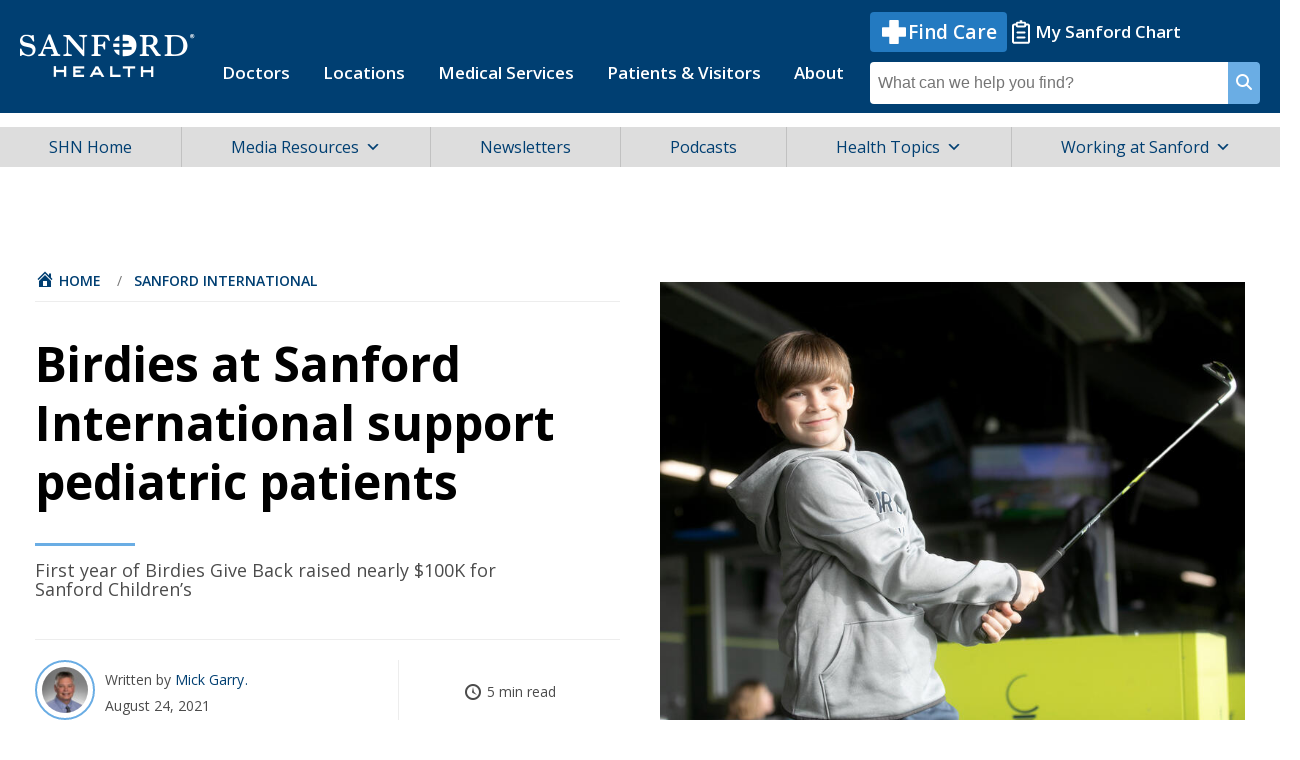

--- FILE ---
content_type: text/html; charset=UTF-8
request_url: https://news.sanfordhealth.org/sports/golf/sanford-international/birdies-give-back/
body_size: 23628
content:
<!DOCTYPE html>
<html lang="en" dir="ltr">
<head>
	<meta charset="UTF-8" />
	<meta http-equiv="X-UA-Compatible" content="IE=Edge" />
	<meta name="viewport" content="width=device-width, initial-scale=1.0" />

	<title>
	Birdies at Sanford International support pediatric patients - Sanford Health News	</title>

	<!-- Google Tag Manager -->
	<script>
	  (function(w,d,s,l,i){w[l]=w[l]||[];w[l].push({'gtm.start':
	  new Date().getTime(),event:'gtm.js'});var f=d.getElementsByTagName(s)[0],
	  j=d.createElement(s),dl=l!='dataLayer'?'&l='+l:'';j.async=true;j.src=
	  'https://www.googletagmanager.com/gtm.js?id='+i+dl;f.parentNode.insertBefore(j,f);
	  })(window,document,'script','dataLayer','GTM-MWWKF87');
	</script>
	<!-- End Google Tag Manager -->
	
	<link rel="apple-touch-icon" sizes="152x152" href="https://news.sanfordhealth.org/wp-content/themes/sanford/assets/img/iPad_152pt_@2x.png" />
	<link rel="apple-touch-icon" sizes="167x167" href="https://news.sanfordhealth.org/wp-content/themes/sanford/assets/img/iPadPro_167pt_@2x.png" />
	<link rel="apple-touch-icon" sizes="180x180" href="https://news.sanfordhealth.org/wp-content/themes/sanford/assets/img/iPhone_180pt_@3x.png" />

	<link rel="pingback" href="https://news.sanfordhealth.org/xmlrpc.php" />

	<link rel="icon" type="image/png" sizes="32x32" href="https://news.sanfordhealth.org/wp-content/themes/sanford/assets/favicon-32x32.png"/>
	<link rel="icon" type="image/png" sizes="16x16" href="https://news.sanfordhealth.org/wp-content/themes/sanford/assets/favicon-16x16.png"/>

	<meta name='robots' content='index, follow, max-image-preview:large, max-snippet:-1, max-video-preview:-1' />

	<!-- This site is optimized with the Yoast SEO Premium plugin v23.1 (Yoast SEO v26.8) - https://yoast.com/product/yoast-seo-premium-wordpress/ -->
	<meta name="description" content="Birdies Give Back raised almost $100,000 during the 2020 Sanford International golf tournament. How many birdies will golfers get this year?" />
	<link rel="canonical" href="https://news.sanfordhealth.org/sports/golf/sanford-international/birdies-give-back/" />
	<meta property="og:locale" content="en_US" />
	<meta property="og:type" content="article" />
	<meta property="og:title" content="Birdies at Sanford International support pediatric patients" />
	<meta property="og:description" content="Birdies Give Back raised almost $100,000 during the 2020 Sanford International golf tournament. How many birdies will golfers get this year?" />
	<meta property="og:url" content="https://news.sanfordhealth.org/sports/golf/sanford-international/birdies-give-back/" />
	<meta property="og:site_name" content="Sanford Health News" />
	<meta property="article:publisher" content="https://www.facebook.com/sanfordhealth/" />
	<meta property="article:published_time" content="2021-08-24T10:00:38+00:00" />
	<meta property="article:modified_time" content="2021-08-24T15:11:56+00:00" />
	<meta property="og:image" content="https://news.sanfordhealth.org/wp-content/uploads/2021/08/UIt1YrC3w.jpg" />
	<meta property="og:image:width" content="800" />
	<meta property="og:image:height" content="600" />
	<meta property="og:image:type" content="image/jpeg" />
	<meta name="author" content="Mick Garry" />
	<meta name="twitter:card" content="summary_large_image" />
	<meta name="twitter:creator" content="@SanfordHealth" />
	<meta name="twitter:site" content="@SanfordHealth" />
	<meta name="twitter:label1" content="Written by" />
	<meta name="twitter:data1" content="Mick Garry" />
	<meta name="twitter:label2" content="Est. reading time" />
	<meta name="twitter:data2" content="3 minutes" />
	<script type="application/ld+json" class="yoast-schema-graph">{"@context":"https://schema.org","@graph":[{"@type":"Article","@id":"https://news.sanfordhealth.org/sports/golf/sanford-international/birdies-give-back/#article","isPartOf":{"@id":"https://news.sanfordhealth.org/sports/golf/sanford-international/birdies-give-back/"},"author":[{"@id":"https://news.sanfordhealth.org/#/schema/person/8f0a10bd5dcdaee8f235a87cec8e0790"}],"headline":"Birdies at Sanford International support pediatric patients","datePublished":"2021-08-24T10:00:38+00:00","dateModified":"2021-08-24T15:11:56+00:00","mainEntityOfPage":{"@id":"https://news.sanfordhealth.org/sports/golf/sanford-international/birdies-give-back/"},"wordCount":566,"publisher":{"@id":"https://news.sanfordhealth.org/#organization"},"image":{"@id":"https://news.sanfordhealth.org/sports/golf/sanford-international/birdies-give-back/#primaryimage"},"thumbnailUrl":"https://news.sanfordhealth.org/wp-content/uploads/2021/08/UIt1YrC3w.jpg","articleSection":["Children's","Foundation","Golf","Sanford International","Sioux Falls"],"inLanguage":"en-US","copyrightYear":"2021","copyrightHolder":{"@id":"https://news.sanfordhealth.org/#organization"}},{"@type":"WebPage","@id":"https://news.sanfordhealth.org/sports/golf/sanford-international/birdies-give-back/","url":"https://news.sanfordhealth.org/sports/golf/sanford-international/birdies-give-back/","name":"Birdies at Sanford International support pediatric patients - Sanford Health News","isPartOf":{"@id":"https://news.sanfordhealth.org/#website"},"primaryImageOfPage":{"@id":"https://news.sanfordhealth.org/sports/golf/sanford-international/birdies-give-back/#primaryimage"},"image":{"@id":"https://news.sanfordhealth.org/sports/golf/sanford-international/birdies-give-back/#primaryimage"},"thumbnailUrl":"https://news.sanfordhealth.org/wp-content/uploads/2021/08/UIt1YrC3w.jpg","datePublished":"2021-08-24T10:00:38+00:00","dateModified":"2021-08-24T15:11:56+00:00","description":"Birdies Give Back raised almost $100,000 during the 2020 Sanford International golf tournament. How many birdies will golfers get this year?","breadcrumb":{"@id":"https://news.sanfordhealth.org/sports/golf/sanford-international/birdies-give-back/#breadcrumb"},"inLanguage":"en-US","potentialAction":[{"@type":"ReadAction","target":["https://news.sanfordhealth.org/sports/golf/sanford-international/birdies-give-back/"]}]},{"@type":"ImageObject","inLanguage":"en-US","@id":"https://news.sanfordhealth.org/sports/golf/sanford-international/birdies-give-back/#primaryimage","url":"https://news.sanfordhealth.org/wp-content/uploads/2021/08/UIt1YrC3w.jpg","contentUrl":"https://news.sanfordhealth.org/wp-content/uploads/2021/08/UIt1YrC3w.jpg","width":800,"height":600,"caption":"Birdies Give Back will benefit kids like 2021 Sanford Children's Hospital Ambassador Cobey DeSchepper. (Photo by Jay Pickthorn, Sanford Health)"},{"@type":"BreadcrumbList","@id":"https://news.sanfordhealth.org/sports/golf/sanford-international/birdies-give-back/#breadcrumb","itemListElement":[{"@type":"ListItem","position":1,"name":"Home","item":"https://news.sanfordhealth.org/"},{"@type":"ListItem","position":2,"name":"Birdies at Sanford International support pediatric patients"}]},{"@type":"WebSite","@id":"https://news.sanfordhealth.org/#website","url":"https://news.sanfordhealth.org/","name":"Sanford Health News","description":"","publisher":{"@id":"https://news.sanfordhealth.org/#organization"},"potentialAction":[{"@type":"SearchAction","target":{"@type":"EntryPoint","urlTemplate":"https://news.sanfordhealth.org/?s={search_term_string}"},"query-input":{"@type":"PropertyValueSpecification","valueRequired":true,"valueName":"search_term_string"}}],"inLanguage":"en-US"},{"@type":"Organization","@id":"https://news.sanfordhealth.org/#organization","name":"Sanford Health News","url":"https://news.sanfordhealth.org/","logo":{"@type":"ImageObject","inLanguage":"en-US","@id":"https://news.sanfordhealth.org/#/schema/logo/image/","url":"https://news.sanfordhealth.org/wp-content/uploads/2014/02/019041-00447-WEB-Sanford-Health-News-Generic-Graphic-780x537.jpg","contentUrl":"https://news.sanfordhealth.org/wp-content/uploads/2014/02/019041-00447-WEB-Sanford-Health-News-Generic-Graphic-780x537.jpg","width":780,"height":537,"caption":"Sanford Health News"},"image":{"@id":"https://news.sanfordhealth.org/#/schema/logo/image/"},"sameAs":["https://www.facebook.com/sanfordhealth/","https://x.com/SanfordHealth","https://www.instagram.com/sanfordhealth/","https://www.linkedin.com/company/sanford-health","https://www.pinterest.com/sanfordhealth/","https://www.youtube.com/user/SanfordHealth","https://en.wikipedia.org/wiki/Sanford_Health"]},{"@type":"Person","@id":"https://news.sanfordhealth.org/#/schema/person/8f0a10bd5dcdaee8f235a87cec8e0790","name":"Mick Garry","image":{"@type":"ImageObject","inLanguage":"en-US","@id":"https://news.sanfordhealth.org/#/schema/person/image/60ee6dcc09d8efc685a678e38f7adb6c","url":"https://news.sanfordhealth.org/wp-content/uploads/2022/01/Garry_Mick_MUG_RGB_FBInstagramSHN-profile-pic-110x110.jpg","contentUrl":"https://news.sanfordhealth.org/wp-content/uploads/2022/01/Garry_Mick_MUG_RGB_FBInstagramSHN-profile-pic-110x110.jpg","caption":"Mick Garry"},"description":"Mick Garry is a marketing content writer for Sanford Health. He has 30 years of experience working as a sportswriter in Minnesota and South Dakota with more than 28 of those years working at the Sioux Falls Argus Leader. He serves on the board of the Howard Wood Dakota Relays and the South Dakota Sports Hall of Fame. You can follow him at @mickgarry5 or reach him at (605) 312-4337 / michael.garry@sanfordhealth.org.","sameAs":["https://x.com/SanfordHealth"],"url":"https://news.sanfordhealth.org/author/mick-garry/"}]}</script>
	<!-- / Yoast SEO Premium plugin. -->


<link rel='dns-prefetch' href='//platform-api.sharethis.com' />
<link rel='dns-prefetch' href='//js.hsforms.net' />
<link rel='dns-prefetch' href='//cdnjs.cloudflare.com' />
<link rel='dns-prefetch' href='//platform.twitter.com' />
<link rel='dns-prefetch' href='//fonts.googleapis.com' />
<link rel="alternate" type="application/rss+xml" title="Sanford Health News &raquo; Feed" href="https://news.sanfordhealth.org/feed/" />
<link rel="alternate" type="application/rss+xml" title="Sanford Health News &raquo; Comments Feed" href="https://news.sanfordhealth.org/comments/feed/" />
<link rel="alternate" title="oEmbed (JSON)" type="application/json+oembed" href="https://news.sanfordhealth.org/wp-json/oembed/1.0/embed?url=https%3A%2F%2Fnews.sanfordhealth.org%2Fsports%2Fgolf%2Fsanford-international%2Fbirdies-give-back%2F" />
<link rel="alternate" title="oEmbed (XML)" type="text/xml+oembed" href="https://news.sanfordhealth.org/wp-json/oembed/1.0/embed?url=https%3A%2F%2Fnews.sanfordhealth.org%2Fsports%2Fgolf%2Fsanford-international%2Fbirdies-give-back%2F&#038;format=xml" />
<style id='wp-img-auto-sizes-contain-inline-css'>
img:is([sizes=auto i],[sizes^="auto," i]){contain-intrinsic-size:3000px 1500px}
/*# sourceURL=wp-img-auto-sizes-contain-inline-css */
</style>
<style id='wp-block-library-inline-css'>
:root{--wp-block-synced-color:#7a00df;--wp-block-synced-color--rgb:122,0,223;--wp-bound-block-color:var(--wp-block-synced-color);--wp-editor-canvas-background:#ddd;--wp-admin-theme-color:#007cba;--wp-admin-theme-color--rgb:0,124,186;--wp-admin-theme-color-darker-10:#006ba1;--wp-admin-theme-color-darker-10--rgb:0,107,160.5;--wp-admin-theme-color-darker-20:#005a87;--wp-admin-theme-color-darker-20--rgb:0,90,135;--wp-admin-border-width-focus:2px}@media (min-resolution:192dpi){:root{--wp-admin-border-width-focus:1.5px}}.wp-element-button{cursor:pointer}:root .has-very-light-gray-background-color{background-color:#eee}:root .has-very-dark-gray-background-color{background-color:#313131}:root .has-very-light-gray-color{color:#eee}:root .has-very-dark-gray-color{color:#313131}:root .has-vivid-green-cyan-to-vivid-cyan-blue-gradient-background{background:linear-gradient(135deg,#00d084,#0693e3)}:root .has-purple-crush-gradient-background{background:linear-gradient(135deg,#34e2e4,#4721fb 50%,#ab1dfe)}:root .has-hazy-dawn-gradient-background{background:linear-gradient(135deg,#faaca8,#dad0ec)}:root .has-subdued-olive-gradient-background{background:linear-gradient(135deg,#fafae1,#67a671)}:root .has-atomic-cream-gradient-background{background:linear-gradient(135deg,#fdd79a,#004a59)}:root .has-nightshade-gradient-background{background:linear-gradient(135deg,#330968,#31cdcf)}:root .has-midnight-gradient-background{background:linear-gradient(135deg,#020381,#2874fc)}:root{--wp--preset--font-size--normal:16px;--wp--preset--font-size--huge:42px}.has-regular-font-size{font-size:1em}.has-larger-font-size{font-size:2.625em}.has-normal-font-size{font-size:var(--wp--preset--font-size--normal)}.has-huge-font-size{font-size:var(--wp--preset--font-size--huge)}.has-text-align-center{text-align:center}.has-text-align-left{text-align:left}.has-text-align-right{text-align:right}.has-fit-text{white-space:nowrap!important}#end-resizable-editor-section{display:none}.aligncenter{clear:both}.items-justified-left{justify-content:flex-start}.items-justified-center{justify-content:center}.items-justified-right{justify-content:flex-end}.items-justified-space-between{justify-content:space-between}.screen-reader-text{border:0;clip-path:inset(50%);height:1px;margin:-1px;overflow:hidden;padding:0;position:absolute;width:1px;word-wrap:normal!important}.screen-reader-text:focus{background-color:#ddd;clip-path:none;color:#444;display:block;font-size:1em;height:auto;left:5px;line-height:normal;padding:15px 23px 14px;text-decoration:none;top:5px;width:auto;z-index:100000}html :where(.has-border-color){border-style:solid}html :where([style*=border-top-color]){border-top-style:solid}html :where([style*=border-right-color]){border-right-style:solid}html :where([style*=border-bottom-color]){border-bottom-style:solid}html :where([style*=border-left-color]){border-left-style:solid}html :where([style*=border-width]){border-style:solid}html :where([style*=border-top-width]){border-top-style:solid}html :where([style*=border-right-width]){border-right-style:solid}html :where([style*=border-bottom-width]){border-bottom-style:solid}html :where([style*=border-left-width]){border-left-style:solid}html :where(img[class*=wp-image-]){height:auto;max-width:100%}:where(figure){margin:0 0 1em}html :where(.is-position-sticky){--wp-admin--admin-bar--position-offset:var(--wp-admin--admin-bar--height,0px)}@media screen and (max-width:600px){html :where(.is-position-sticky){--wp-admin--admin-bar--position-offset:0px}}

/*# sourceURL=wp-block-library-inline-css */
</style><style id='global-styles-inline-css'>
:root{--wp--preset--aspect-ratio--square: 1;--wp--preset--aspect-ratio--4-3: 4/3;--wp--preset--aspect-ratio--3-4: 3/4;--wp--preset--aspect-ratio--3-2: 3/2;--wp--preset--aspect-ratio--2-3: 2/3;--wp--preset--aspect-ratio--16-9: 16/9;--wp--preset--aspect-ratio--9-16: 9/16;--wp--preset--color--black: #000000;--wp--preset--color--cyan-bluish-gray: #abb8c3;--wp--preset--color--white: #ffffff;--wp--preset--color--pale-pink: #f78da7;--wp--preset--color--vivid-red: #cf2e2e;--wp--preset--color--luminous-vivid-orange: #ff6900;--wp--preset--color--luminous-vivid-amber: #fcb900;--wp--preset--color--light-green-cyan: #7bdcb5;--wp--preset--color--vivid-green-cyan: #00d084;--wp--preset--color--pale-cyan-blue: #8ed1fc;--wp--preset--color--vivid-cyan-blue: #0693e3;--wp--preset--color--vivid-purple: #9b51e0;--wp--preset--gradient--vivid-cyan-blue-to-vivid-purple: linear-gradient(135deg,rgb(6,147,227) 0%,rgb(155,81,224) 100%);--wp--preset--gradient--light-green-cyan-to-vivid-green-cyan: linear-gradient(135deg,rgb(122,220,180) 0%,rgb(0,208,130) 100%);--wp--preset--gradient--luminous-vivid-amber-to-luminous-vivid-orange: linear-gradient(135deg,rgb(252,185,0) 0%,rgb(255,105,0) 100%);--wp--preset--gradient--luminous-vivid-orange-to-vivid-red: linear-gradient(135deg,rgb(255,105,0) 0%,rgb(207,46,46) 100%);--wp--preset--gradient--very-light-gray-to-cyan-bluish-gray: linear-gradient(135deg,rgb(238,238,238) 0%,rgb(169,184,195) 100%);--wp--preset--gradient--cool-to-warm-spectrum: linear-gradient(135deg,rgb(74,234,220) 0%,rgb(151,120,209) 20%,rgb(207,42,186) 40%,rgb(238,44,130) 60%,rgb(251,105,98) 80%,rgb(254,248,76) 100%);--wp--preset--gradient--blush-light-purple: linear-gradient(135deg,rgb(255,206,236) 0%,rgb(152,150,240) 100%);--wp--preset--gradient--blush-bordeaux: linear-gradient(135deg,rgb(254,205,165) 0%,rgb(254,45,45) 50%,rgb(107,0,62) 100%);--wp--preset--gradient--luminous-dusk: linear-gradient(135deg,rgb(255,203,112) 0%,rgb(199,81,192) 50%,rgb(65,88,208) 100%);--wp--preset--gradient--pale-ocean: linear-gradient(135deg,rgb(255,245,203) 0%,rgb(182,227,212) 50%,rgb(51,167,181) 100%);--wp--preset--gradient--electric-grass: linear-gradient(135deg,rgb(202,248,128) 0%,rgb(113,206,126) 100%);--wp--preset--gradient--midnight: linear-gradient(135deg,rgb(2,3,129) 0%,rgb(40,116,252) 100%);--wp--preset--font-size--small: 13px;--wp--preset--font-size--medium: 20px;--wp--preset--font-size--large: 36px;--wp--preset--font-size--x-large: 42px;--wp--preset--spacing--20: 0.44rem;--wp--preset--spacing--30: 0.67rem;--wp--preset--spacing--40: 1rem;--wp--preset--spacing--50: 1.5rem;--wp--preset--spacing--60: 2.25rem;--wp--preset--spacing--70: 3.38rem;--wp--preset--spacing--80: 5.06rem;--wp--preset--shadow--natural: 6px 6px 9px rgba(0, 0, 0, 0.2);--wp--preset--shadow--deep: 12px 12px 50px rgba(0, 0, 0, 0.4);--wp--preset--shadow--sharp: 6px 6px 0px rgba(0, 0, 0, 0.2);--wp--preset--shadow--outlined: 6px 6px 0px -3px rgb(255, 255, 255), 6px 6px rgb(0, 0, 0);--wp--preset--shadow--crisp: 6px 6px 0px rgb(0, 0, 0);}:where(.is-layout-flex){gap: 0.5em;}:where(.is-layout-grid){gap: 0.5em;}body .is-layout-flex{display: flex;}.is-layout-flex{flex-wrap: wrap;align-items: center;}.is-layout-flex > :is(*, div){margin: 0;}body .is-layout-grid{display: grid;}.is-layout-grid > :is(*, div){margin: 0;}:where(.wp-block-columns.is-layout-flex){gap: 2em;}:where(.wp-block-columns.is-layout-grid){gap: 2em;}:where(.wp-block-post-template.is-layout-flex){gap: 1.25em;}:where(.wp-block-post-template.is-layout-grid){gap: 1.25em;}.has-black-color{color: var(--wp--preset--color--black) !important;}.has-cyan-bluish-gray-color{color: var(--wp--preset--color--cyan-bluish-gray) !important;}.has-white-color{color: var(--wp--preset--color--white) !important;}.has-pale-pink-color{color: var(--wp--preset--color--pale-pink) !important;}.has-vivid-red-color{color: var(--wp--preset--color--vivid-red) !important;}.has-luminous-vivid-orange-color{color: var(--wp--preset--color--luminous-vivid-orange) !important;}.has-luminous-vivid-amber-color{color: var(--wp--preset--color--luminous-vivid-amber) !important;}.has-light-green-cyan-color{color: var(--wp--preset--color--light-green-cyan) !important;}.has-vivid-green-cyan-color{color: var(--wp--preset--color--vivid-green-cyan) !important;}.has-pale-cyan-blue-color{color: var(--wp--preset--color--pale-cyan-blue) !important;}.has-vivid-cyan-blue-color{color: var(--wp--preset--color--vivid-cyan-blue) !important;}.has-vivid-purple-color{color: var(--wp--preset--color--vivid-purple) !important;}.has-black-background-color{background-color: var(--wp--preset--color--black) !important;}.has-cyan-bluish-gray-background-color{background-color: var(--wp--preset--color--cyan-bluish-gray) !important;}.has-white-background-color{background-color: var(--wp--preset--color--white) !important;}.has-pale-pink-background-color{background-color: var(--wp--preset--color--pale-pink) !important;}.has-vivid-red-background-color{background-color: var(--wp--preset--color--vivid-red) !important;}.has-luminous-vivid-orange-background-color{background-color: var(--wp--preset--color--luminous-vivid-orange) !important;}.has-luminous-vivid-amber-background-color{background-color: var(--wp--preset--color--luminous-vivid-amber) !important;}.has-light-green-cyan-background-color{background-color: var(--wp--preset--color--light-green-cyan) !important;}.has-vivid-green-cyan-background-color{background-color: var(--wp--preset--color--vivid-green-cyan) !important;}.has-pale-cyan-blue-background-color{background-color: var(--wp--preset--color--pale-cyan-blue) !important;}.has-vivid-cyan-blue-background-color{background-color: var(--wp--preset--color--vivid-cyan-blue) !important;}.has-vivid-purple-background-color{background-color: var(--wp--preset--color--vivid-purple) !important;}.has-black-border-color{border-color: var(--wp--preset--color--black) !important;}.has-cyan-bluish-gray-border-color{border-color: var(--wp--preset--color--cyan-bluish-gray) !important;}.has-white-border-color{border-color: var(--wp--preset--color--white) !important;}.has-pale-pink-border-color{border-color: var(--wp--preset--color--pale-pink) !important;}.has-vivid-red-border-color{border-color: var(--wp--preset--color--vivid-red) !important;}.has-luminous-vivid-orange-border-color{border-color: var(--wp--preset--color--luminous-vivid-orange) !important;}.has-luminous-vivid-amber-border-color{border-color: var(--wp--preset--color--luminous-vivid-amber) !important;}.has-light-green-cyan-border-color{border-color: var(--wp--preset--color--light-green-cyan) !important;}.has-vivid-green-cyan-border-color{border-color: var(--wp--preset--color--vivid-green-cyan) !important;}.has-pale-cyan-blue-border-color{border-color: var(--wp--preset--color--pale-cyan-blue) !important;}.has-vivid-cyan-blue-border-color{border-color: var(--wp--preset--color--vivid-cyan-blue) !important;}.has-vivid-purple-border-color{border-color: var(--wp--preset--color--vivid-purple) !important;}.has-vivid-cyan-blue-to-vivid-purple-gradient-background{background: var(--wp--preset--gradient--vivid-cyan-blue-to-vivid-purple) !important;}.has-light-green-cyan-to-vivid-green-cyan-gradient-background{background: var(--wp--preset--gradient--light-green-cyan-to-vivid-green-cyan) !important;}.has-luminous-vivid-amber-to-luminous-vivid-orange-gradient-background{background: var(--wp--preset--gradient--luminous-vivid-amber-to-luminous-vivid-orange) !important;}.has-luminous-vivid-orange-to-vivid-red-gradient-background{background: var(--wp--preset--gradient--luminous-vivid-orange-to-vivid-red) !important;}.has-very-light-gray-to-cyan-bluish-gray-gradient-background{background: var(--wp--preset--gradient--very-light-gray-to-cyan-bluish-gray) !important;}.has-cool-to-warm-spectrum-gradient-background{background: var(--wp--preset--gradient--cool-to-warm-spectrum) !important;}.has-blush-light-purple-gradient-background{background: var(--wp--preset--gradient--blush-light-purple) !important;}.has-blush-bordeaux-gradient-background{background: var(--wp--preset--gradient--blush-bordeaux) !important;}.has-luminous-dusk-gradient-background{background: var(--wp--preset--gradient--luminous-dusk) !important;}.has-pale-ocean-gradient-background{background: var(--wp--preset--gradient--pale-ocean) !important;}.has-electric-grass-gradient-background{background: var(--wp--preset--gradient--electric-grass) !important;}.has-midnight-gradient-background{background: var(--wp--preset--gradient--midnight) !important;}.has-small-font-size{font-size: var(--wp--preset--font-size--small) !important;}.has-medium-font-size{font-size: var(--wp--preset--font-size--medium) !important;}.has-large-font-size{font-size: var(--wp--preset--font-size--large) !important;}.has-x-large-font-size{font-size: var(--wp--preset--font-size--x-large) !important;}
/*# sourceURL=global-styles-inline-css */
</style>

<style id='classic-theme-styles-inline-css'>
/*! This file is auto-generated */
.wp-block-button__link{color:#fff;background-color:#32373c;border-radius:9999px;box-shadow:none;text-decoration:none;padding:calc(.667em + 2px) calc(1.333em + 2px);font-size:1.125em}.wp-block-file__button{background:#32373c;color:#fff;text-decoration:none}
/*# sourceURL=/wp-includes/css/classic-themes.min.css */
</style>
<link rel='stylesheet' id='bcct_style-css' href='https://news.sanfordhealth.org/wp-content/plugins/better-click-to-tweet/assets/css/styles.css?ver=3.0' media='all' />
<link rel='stylesheet' id='share-this-share-buttons-sticky-css' href='https://news.sanfordhealth.org/wp-content/plugins/sharethis-share-buttons/css/mu-style.css?ver=1757451334' media='all' />
<link rel='stylesheet' id='ppress-frontend-css' href='https://news.sanfordhealth.org/wp-content/plugins/wp-user-avatar/assets/css/frontend.min.css?ver=4.16.8' media='all' />
<link rel='stylesheet' id='ppress-flatpickr-css' href='https://news.sanfordhealth.org/wp-content/plugins/wp-user-avatar/assets/flatpickr/flatpickr.min.css?ver=4.16.8' media='all' />
<link rel='stylesheet' id='ppress-select2-css' href='https://news.sanfordhealth.org/wp-content/plugins/wp-user-avatar/assets/select2/select2.min.css?ver=6.9' media='all' />
<link rel='stylesheet' id='ai-core-style-css' href='https://news.sanfordhealth.org/wp-content/plugins/aesop-story-engine/public/assets/css/ai-core.css?ver=1' media='all' />
<style id='ai-core-style-inline-css'>
.aesop-gallery-component .aesop-component-caption{color:#333;padding:.25rem .75rem;background:rgba(255,255,255,.8);font-size:14px}.aesop-stacked-img{background-position:50%;background-repeat:no-repeat;background-size:cover;width:100%;left:0;top:0;position:relative;overflow:hidden}.aesop-stacked-img .aesop-stacked-caption{position:absolute;bottom:20px;right:20px;z-index:0;color:#333;padding:.25rem .75rem;background:rgba(255,255,255,.8);font-size:14px;-webkit-transition:all .75s ease-in-out;transition:all .75s ease-in-out}.aesop-sequence-img-wrap .aesop-sequence-caption{padding-left:4.5rem}.aesop-sequence-img-wrap .aesop-sequence-caption:before{left:0;bottom:-4px;font-weight:700;line-height:1;padding:.6rem .75rem;border:1px solid;border-color:inherit;content:counter(sequence-counter,decimal-leading-zero);counter-increment:sequence-counter}.aesop-sequence-img-wrap .aesop-sequence-img{width:100%;max-width:1200px;display:block}.aesop-hero-gallery-wrapper{clear:both;position:relative}.aesop-hero-gallery-content{position:absolute;top:20px}.aesopicon-search-plus{position:relative}.aesopicon-search-plus:after{display:inline-block;font-family:Dashicons;font-style:normal;font-weight:400;line-height:1;-webkit-font-smoothing:antialiased;-moz-osx-font-smoothing:grayscale;content:'\f179'}.aesop-parallax-component{clear:both}.aesop-parallax-component .aesop-parallax-sc{margin:0}.aesop-content-component .aesop-content-comp-wrap{padding:1.5em 2em}@media (max-width:766px){.aesop-content-component .aesop-content-comp-wrap{padding:1em}}.aesop-content-component .aesop-content-comp-inner p{line-height:1.2em}.aesop-content-component .aesop-content-img .aesop-content-comp-inner{word-wrap:break-word;background:rgba(255,255,255,.4);padding:1rem;line-height:1.3}.aesop-content-component .aesop-content-img .aesop-content-comp-inner p{margin-bottom:0}.aesop-image-component img{-webkit-box-shadow:0 0 6px -1px rgba(0,0,0,.5);box-shadow:0 0 6px -1px rgba(0,0,0,.5)}.aesop-image-component .aesop-lightbox{text-decoration:none;display:block}.aesop-image-component .aesop-img-enlarge{margin:0 0 .5rem}.aesop-image-component .aesop-img-enlarge:hover{text-decoration:none}.aesop-image-component .aesop-img-enlarge i{position:relative;top:1px}.aesop-image-component .aesop-img-enlarge,.aesop-image-component .aesop-image-component-caption{color:#b3b3b3;font-size:12px;font-family:"Helvetica Neue",Helvetica,Arial,sans-serif}.aesop-image-component .aesop-cap-cred,.aesop-image-component .aesop-img-enlarge{color:#b3b3b3}.aesop-image-component .aesop-cap-cred{border-top:1px dotted #b3b3b3;font-size:9px}.aesop-image-component:hover{opacity:.85;filter:alpha(opacity=85);-webkit-transition:opacity .25s ease-in-out;transition:opacity .25s ease-in-out}.aesop-image-component:active img{box-shadow:none}.aesop-video-component .aesop-video-component-caption{color:#b3b3b3}.aesop-video-component .aesop-component-caption{color:#333;padding:.25rem .75rem;background:rgba(255,255,255,.8);font-size:14px}.mejs-container{width:100%;max-width:800px!important;margin-left:auto;margin-right:auto}.mejs-container+p{margin-top:1rem}.aesop-quote-component{padding:3rem 2rem}.aesop-quote-component blockquote{font-style:italic}.aesop-quote-component cite{display:block;font-size:14px}.aesop-on-genesis .aesop-quote-component blockquote:before{content:none}.aesop-story-collection{clear:both}.aesop-story-collection .aesop-story-collection-title{text-align:center;background:#fff;text-transform:uppercase;font-size:1.75rem;line-height:1.75rem;letter-spacing:.05rem;padding:.8rem 0 .6rem;margin:0;z-index:2;position:relative;-webkit-box-shadow:0 7px 7px -7px #000;box-shadow:0 7px 7px -7px #000}.aesop-story-collection .aesop-collection-item{float:left;position:relative;height:220px;overflow:hidden}.aesop-story-collection .aesop-collection-item .aesop-collection-item-link{display:table;height:100%;width:100%;color:#fff;-webkit-transition:all .25s ease-in-out;transition:all .25s ease-in-out}.aesop-story-collection .aesop-collection-item .aesop-collection-item-link:before{position:absolute;content:'';width:100%;height:100%;background:#000;opacity:.65;filter:alpha(opacity=65);z-index:1}.aesop-story-collection .aesop-collection-item .aesop-collection-item-link:hover{text-decoration:none;-webkit-transition:all .25s ease-in-out;transition:all .25s ease-in-out}.aesop-story-collection .aesop-collection-item .aesop-collection-item-link:hover:before{-webkit-transition:opacity .25s linear;transition:opacity .25s linear;opacity:0;filter:alpha(opacity=0)}.aesop-story-collection .aesop-collection-item .aesop-collection-item-link:hover .aesop-collection-item-inner{background:rgba(0,0,0,.5)}.aesop-story-collection .aesop-collection-item .aesop-collection-item-inner{display:table-cell;vertical-align:middle;width:100%;height:100%;padding:0 2.5rem;position:relative;text-align:center;z-index:1;overflow:hidden;text-shadow:0 0 3px rgba(0,0,0,.6)}.aesop-story-collection .aesop-collection-item .aesop-collection-item-inner .aesop-collection-entry-title{font-weight:800;text-transform:uppercase;color:#fff;margin:auto}.aesop-story-collection .aesop-collection-item .aesop-collection-item-inner .aesop-collection-item-excerpt{font-size:12px}.aesop-story-collection .aesop-collection-item .aesop-collection-item-inner .aesop-collection-meta{font-family:"Helvetica Neue",Helvetica,Arial,sans-serif;font-size:12px;margin-bottom:3rem;font-style:italic}.aesop-story-collection .aesop-collection-item .aesop-collection-item-img{position:absolute;width:100%;height:100%;left:0;z-index:0;background-position:center center}.aesop-story-collection .aesop-collection-splash .aesop-collection-item-link:before{content:none}.aesop-story-collection .aesop-collection-splash .aesop-collection-item-link:hover .aesop-collection-item-inner{background:0 0}.aesop-story-collection .aesop-collection-splash .aesop-collection-item-inner .aesop-collection-entry-title{color:#333;text-shadow:none}.aesop-story-collection .aesop-collection-load-more{background:#000;opacity:.65;filter:alpha(opacity=65);z-index:1;height:70px;line-height:70px;color:#fff}.jorgen-article-cover-wrap{position:fixed}.aesop-article-chapter-wrap{position:relative}.aesop-article-chapter-wrap.aesop-video-chapter .aesop-cover-title{max-width:100%;margin:0;padding-bottom:20px;top:150px;border-bottom:1px solid #fff;font-size:62px!important;color:#fff;width:90%;left:10%;position:absolute;z-index:1}.aesop-article-chapter-wrap.aesop-video-chapter .aesop-cover-title small{font-size:40px}@media (max-width:800px){.aesop-article-chapter-wrap .aesop-cover-title{font-size:52px}.aesop-article-chapter-wrap .aesop-cover-title small{font-size:42px}}@media (max-width:480px){.aesop-article-chapter-wrap .aesop-cover-title{display:block;bottom:30px;font-size:32px}.aesop-article-chapter-wrap .aesop-cover-title small{display:block;font-size:20px}}.aesop-cover-title{max-width:100%;margin:0;padding-bottom:20px;bottom:100px;border-bottom:1px solid #fff;font-size:62px!important;color:#fff;width:90%;left:10%;position:absolute;z-index:1}.aesop-cover-title small{font-size:40px}.aesop-toggle-chapter-menu{position:fixed;right:-1px;bottom:57px;height:44px;width:44px;background:#e6e6e6;border-top-left-radius:2px;border-bottom-left-radius:2px;z-index:150;-webkit-transition:right .25s ease;transition:right .25s ease}.aesop-toggle-chapter-menu:hover{background:#007aac;text-decoration:none}.aesop-toggle-chapter-menu:hover i{color:#fff}.aesop-toggle-chapter-menu i{color:#007aac}.aesop-chapter-menu-open .aesop-chapter-menu{right:0}.aesop-chapter-menu-open .aesop-toggle-chapter-menu{right:250px}.aesop-close-chapter-menu{position:absolute;top:12px;right:12px;z-index:1}.aesop-close-chapter-menu:hover{cursor:pointer}.aesop-chapter-menu{right:-250px;width:250px;top:0;position:fixed;bottom:0;background:#e6e6e6;-webkit-transition:right .25s ease;transition:right .25s ease;z-index:500;counter-reset:sequence-counter;color:#777}.aesop-chapter-menu .scroll-nav__list{margin:0;padding:0}.aesop-chapter-menu *{box-sizing:border-box;-moz-box-sizing:border-box;-webkit-box-sizing:border-box}.aesop-chapter-menu li{display:block;margin-bottom:0;position:relative;padding-left:15px;font:400 14px/28px Arial,Helvetica,sans-serif}.aesop-chapter-menu li:before{content:counter(sequence-counter,upper-roman);counter-increment:sequence-counter;position:absolute;left:0}.aesop-chapter-menu a:link,.aesop-chapter-menu .scroll-nav__link{color:#777;padding-top:5px;padding-bottom:5px}.admin-bar .aesop-chapter-menu{top:32px}.aesop-chapter-menu--inner{padding:15px}.aesop-character-component .aesop-character-float{margin:.65rem 0;width:150px;text-align:center}.aesop-character-component .aesop-character-float .aesop-character-title{vertical-align:top;font-size:12px;font-family:"Helvetica Neue",Helvetica,Arial,sans-serif;color:#b3b3b3;text-transform:uppercase;letter-spacing:.05em;display:block;text-align:center;margin:0 0 .5rem}.aesop-character-component .aesop-character-float.aesop-character-right{float:right;margin-left:1.75rem}.aesop-character-component .aesop-character-float.aesop-character-center{margin-left:auto;margin-right:auto}.aesop-character-component .aesop-character-float.aesop-character-center .aesop-character-name{text-align:center}.aesop-character-component .aesop-character-float.aesop-character-left{float:left;margin-right:1.75rem}.aesop-character-component .aesop-character-avatar{width:90%;border-radius:50%}.aesop-character-component .aesop-character-cap{font-size:12px;line-height:14px;font-family:"Helvetica Neue",Helvetica,Arial,sans-serif;color:#b3b3b3;font-style:italic;margin-top:.8rem;border-top:1px dotted #b3b3b3;padding-top:.3rem}.aesop-document-component a{font-size:12px;font-family:"Helvetica Neue",Helvetica,Arial,sans-serif;color:#b3b3b3;line-height:12px;text-decoration:none}.aesop-document-component a span{border-bottom:1px solid #e6e6e6;font-size:12px;color:gray}.aesop-document-component a span:before{content:'\f498';font-family:Dashicons;position:absolute;left:0}.aesop-timeline{position:fixed;bottom:0;left:0;right:0;z-index:10}.aesop-timeline ol{margin:0;padding:0;position:relative;background:#e6e6e6;padding:5px 10px;-webkit-box-shadow:inset 0 7px 7px -7px gray;box-shadow:inset 0 7px 7px -7px gray}.aesop-timeline ol:before,.aesop-timeline ol:after{content:" ";display:table}.aesop-timeline ol:after{clear:both}.aesop-timeline ol li{display:inline-block;margin-right:5px}.aesop-timeline ol li:last-child{margin-right:0}.aesop-timeline ol li a{text-transform:uppercase;font-size:14px;color:inherit;padding:2px 10px 8px;display:block;position:relative}.aesop-timeline ol li a:after{content:'';height:20px;border-right:1px solid #666;width:1px;position:absolute;left:50%;bottom:-10px}.aesop-timeline ol li.active a{color:#428bca}.aesop-timeline ol li.active a:after{border-right-color:#428bca}
/*# sourceURL=ai-core-style-inline-css */
</style>
<link rel='stylesheet' id='ai-lightbox-style-css' href='https://news.sanfordhealth.org/wp-content/plugins/aesop-story-engine/public/assets/css/lightbox.css?ver=1' media='all' />
<link rel='stylesheet' id='dashicons-css' href='https://news.sanfordhealth.org/wp-includes/css/dashicons.min.css?ver=5.1.1' media='all' />
<link rel='stylesheet' id='googleapis-css' href='https://fonts.googleapis.com/css?family=Open+Sans%3A400%2C600%2C700&#038;display=swap&#038;ver=6.9' media='all' />
<link rel='stylesheet' id='fontawesome-css' href='https://cdnjs.cloudflare.com/ajax/libs/font-awesome/6.5.1/css/all.min.css?ver=6.5.1' media='all' />
<link rel='stylesheet' id='fancybox-css' href='https://cdnjs.cloudflare.com/ajax/libs/fancybox/3.5.7/jquery.fancybox.min.css?ver=3.5.7' media='all' />
<link rel='stylesheet' id='flexslider-css' href='https://cdnjs.cloudflare.com/ajax/libs/flexslider/2.7.2/flexslider.min.css?ver=2.7.2' media='all' />
<link rel='stylesheet' id='ai-core-css' href='https://news.sanfordhealth.org/wp-content/plugins/aesop-story-engine/public/assets/css/ai-core.css?ver=6.9' media='all' />
<link rel='stylesheet' id='styles-css' href='https://news.sanfordhealth.org/wp-content/themes/sanford/assets/css/styles.min.css?ver=1715204482' media='all' />
<script src="https://cdnjs.cloudflare.com/ajax/libs/jquery/3.6.0/jquery.min.js?ver=3.6.0" id="jquery-core-js"></script>
<script src="https://cdnjs.cloudflare.com/ajax/libs/jquery-migrate/3.3.2/jquery-migrate.min.js?ver=3.3.2" id="jquery-migrate-js"></script>
<script src="//platform-api.sharethis.com/js/sharethis.js?ver=2.3.6#property=64d2980c5112d300191669c5&amp;product=inline-buttons&amp;source=sharethis-share-buttons-wordpress" id="share-this-share-buttons-mu-js"></script>
<script src="https://news.sanfordhealth.org/wp-content/plugins/wp-user-avatar/assets/flatpickr/flatpickr.min.js?ver=4.16.8" id="ppress-flatpickr-js"></script>
<script src="https://news.sanfordhealth.org/wp-content/plugins/wp-user-avatar/assets/select2/select2.min.js?ver=4.16.8" id="ppress-select2-js"></script>
<script src="https://js.hsforms.net/forms/v2.js?ver=2.0.0" id="hsforms-js"></script>
<link rel="https://api.w.org/" href="https://news.sanfordhealth.org/wp-json/" /><link rel="alternate" title="JSON" type="application/json" href="https://news.sanfordhealth.org/wp-json/wp/v2/posts/58991" /><link rel="EditURI" type="application/rsd+xml" title="RSD" href="https://news.sanfordhealth.org/xmlrpc.php?rsd" />
<link rel='shortlink' href='https://news.sanfordhealth.org/?p=58991' />
<script type="text/javascript">
          var appInsights=window.appInsights||function(a){
                function b(a){c[a]=function(){var b=arguments;c.queue.push(function(){c[a].apply(c,b)})}}var c={config:a},d=document,e=window;setTimeout(function(){var b=d.createElement("script");b.src=a.url||"https://az416426.vo.msecnd.net/scripts/a/ai.0.js",d.getElementsByTagName("script")[0].parentNode.appendChild(b)});try{c.cookie=d.cookie}catch(a){}c.queue=[];for(var f=["Event","Exception","Metric","PageView","Trace","Dependency"];f.length;)b("track"+f.pop());if(b("setAuthenticatedUserContext"),b("clearAuthenticatedUserContext"),b("startTrackEvent"),b("stopTrackEvent"),b("startTrackPage"),b("stopTrackPage"),b("flush"),!a.disableExceptionTracking){f="onerror",b("_"+f);var g=e[f];e[f]=function(a,b,d,e,h){var i=g&&g(a,b,d,e,h);return!0!==i&&c["_"+f](a,b,d,e,h),i}}return c    
            }({
                instrumentationKey:"8cdb5354-f210-4465-8a84-1eb9dca361ae"
            });
            
            window.appInsights=appInsights,appInsights.queue&&0===appInsights.queue.length&&appInsights.trackPageView("Birdies at Sanford International support pediatric patients", window.location.origin);
        </script>
<!-- Meta Pixel Code -->
<script type='text/javascript'>
!function(f,b,e,v,n,t,s){if(f.fbq)return;n=f.fbq=function(){n.callMethod?
n.callMethod.apply(n,arguments):n.queue.push(arguments)};if(!f._fbq)f._fbq=n;
n.push=n;n.loaded=!0;n.version='2.0';n.queue=[];t=b.createElement(e);t.async=!0;
t.src=v;s=b.getElementsByTagName(e)[0];s.parentNode.insertBefore(t,s)}(window,
document,'script','https://connect.facebook.net/en_US/fbevents.js');
</script>
<!-- End Meta Pixel Code -->
<script type='text/javascript'>var url = window.location.origin + '?ob=open-bridge';
            fbq('set', 'openbridge', '543531353202649', url);
fbq('init', '543531353202649', {}, {
    "agent": "wordpress-6.9-4.1.5"
})</script><script type='text/javascript'>
    fbq('track', 'PageView', []);
  </script><style>.recentcomments a{display:inline !important;padding:0 !important;margin:0 !important;}</style>      <meta name="onesignal" content="wordpress-plugin"/>
            <script>

      window.OneSignalDeferred = window.OneSignalDeferred || [];

      OneSignalDeferred.push(function(OneSignal) {
        var oneSignal_options = {};
        window._oneSignalInitOptions = oneSignal_options;

        oneSignal_options['serviceWorkerParam'] = { scope: '/' };
oneSignal_options['serviceWorkerPath'] = 'OneSignalSDKWorker.js.php';

        OneSignal.Notifications.setDefaultUrl("https://news.sanfordhealth.org");

        oneSignal_options['wordpress'] = true;
oneSignal_options['appId'] = '6c2ff3d3-956c-4278-a31e-e11bc518c852';
oneSignal_options['allowLocalhostAsSecureOrigin'] = true;
oneSignal_options['welcomeNotification'] = { };
oneSignal_options['welcomeNotification']['disable'] = true;
oneSignal_options['path'] = "https://news.sanfordhealth.org/wp-content/plugins/onesignal-free-web-push-notifications/sdk_files/";
oneSignal_options['safari_web_id'] = "web.onesignal.auto.5f176c09-6482-49c9-87ea-0c57aa3981a0";
oneSignal_options['persistNotification'] = false;
oneSignal_options['promptOptions'] = { };
oneSignal_options['notifyButton'] = { };
oneSignal_options['notifyButton']['enable'] = true;
oneSignal_options['notifyButton']['position'] = 'bottom-right';
oneSignal_options['notifyButton']['theme'] = 'default';
oneSignal_options['notifyButton']['size'] = 'medium';
oneSignal_options['notifyButton']['displayPredicate'] = function() {
              return !OneSignal.User.PushSubscription.optedIn;
            };
oneSignal_options['notifyButton']['showCredit'] = false;
              OneSignal.init(window._oneSignalInitOptions);
              OneSignal.Slidedown.promptPush()      });

      function documentInitOneSignal() {
        var oneSignal_elements = document.getElementsByClassName("OneSignal-prompt");

        var oneSignalLinkClickHandler = function(event) { OneSignal.Notifications.requestPermission(); event.preventDefault(); };        for(var i = 0; i < oneSignal_elements.length; i++)
          oneSignal_elements[i].addEventListener('click', oneSignalLinkClickHandler, false);
      }

      if (document.readyState === 'complete') {
           documentInitOneSignal();
      }
      else {
           window.addEventListener("load", function(event){
               documentInitOneSignal();
          });
      }
    </script>
<style type="text/css">
.no-js .native-lazyload-js-fallback {
	display: none;
}
</style>
				<style id="wp-custom-css">
			/* AESOP Story Editor */

.aesop-content-component .aesop-content-comp-wrap {
	padding: 0;
}

.aesop-cover-title {
	color: #ea0029;
}

/* RESPONSIVE EMBEDED VIDEO */

.videoWrapper {
	position: relative;
	padding-bottom: 56.25%; /* 16:9 */
	padding-top: 25px;
	height: 0;
}
.videoWrapper iframe {
	position: absolute;
	top: 0;
	left: 0;
	width: 100%;
	height: 100%;
}		</style>
		<style type="text/css">@charset "UTF-8";/** THIS FILE IS AUTOMATICALLY GENERATED - DO NOT MAKE MANUAL EDITS! **//** Custom CSS should be added to Mega Menu > Menu Themes > Custom Styling **/.mega-menu-last-modified-1769997867 { content: 'Monday 2nd February 2026 02:04:27 UTC'; }#mega-menu-wrap-health_topics_nav, #mega-menu-wrap-health_topics_nav #mega-menu-health_topics_nav, #mega-menu-wrap-health_topics_nav #mega-menu-health_topics_nav ul.mega-sub-menu, #mega-menu-wrap-health_topics_nav #mega-menu-health_topics_nav li.mega-menu-item, #mega-menu-wrap-health_topics_nav #mega-menu-health_topics_nav li.mega-menu-row, #mega-menu-wrap-health_topics_nav #mega-menu-health_topics_nav li.mega-menu-column, #mega-menu-wrap-health_topics_nav #mega-menu-health_topics_nav a.mega-menu-link, #mega-menu-wrap-health_topics_nav #mega-menu-health_topics_nav span.mega-menu-badge, #mega-menu-wrap-health_topics_nav button.mega-close, #mega-menu-wrap-health_topics_nav button.mega-toggle-standard {transition: none;border-radius: 0;box-shadow: none;background: none;border: 0;bottom: auto;box-sizing: border-box;clip: auto;color: #666;display: block;float: none;font-family: inherit;font-size: 14px;height: auto;left: auto;line-height: 1.7;list-style-type: none;margin: 0;min-height: auto;max-height: none;min-width: auto;max-width: none;opacity: 1;outline: none;overflow: visible;padding: 0;position: relative;pointer-events: auto;right: auto;text-align: left;text-decoration: none;text-indent: 0;text-transform: none;transform: none;top: auto;vertical-align: baseline;visibility: inherit;width: auto;word-wrap: break-word;white-space: normal;-webkit-tap-highlight-color: transparent;}#mega-menu-wrap-health_topics_nav:before, #mega-menu-wrap-health_topics_nav:after, #mega-menu-wrap-health_topics_nav #mega-menu-health_topics_nav:before, #mega-menu-wrap-health_topics_nav #mega-menu-health_topics_nav:after, #mega-menu-wrap-health_topics_nav #mega-menu-health_topics_nav ul.mega-sub-menu:before, #mega-menu-wrap-health_topics_nav #mega-menu-health_topics_nav ul.mega-sub-menu:after, #mega-menu-wrap-health_topics_nav #mega-menu-health_topics_nav li.mega-menu-item:before, #mega-menu-wrap-health_topics_nav #mega-menu-health_topics_nav li.mega-menu-item:after, #mega-menu-wrap-health_topics_nav #mega-menu-health_topics_nav li.mega-menu-row:before, #mega-menu-wrap-health_topics_nav #mega-menu-health_topics_nav li.mega-menu-row:after, #mega-menu-wrap-health_topics_nav #mega-menu-health_topics_nav li.mega-menu-column:before, #mega-menu-wrap-health_topics_nav #mega-menu-health_topics_nav li.mega-menu-column:after, #mega-menu-wrap-health_topics_nav #mega-menu-health_topics_nav a.mega-menu-link:before, #mega-menu-wrap-health_topics_nav #mega-menu-health_topics_nav a.mega-menu-link:after, #mega-menu-wrap-health_topics_nav #mega-menu-health_topics_nav span.mega-menu-badge:before, #mega-menu-wrap-health_topics_nav #mega-menu-health_topics_nav span.mega-menu-badge:after, #mega-menu-wrap-health_topics_nav button.mega-close:before, #mega-menu-wrap-health_topics_nav button.mega-close:after, #mega-menu-wrap-health_topics_nav button.mega-toggle-standard:before, #mega-menu-wrap-health_topics_nav button.mega-toggle-standard:after {display: none;}#mega-menu-wrap-health_topics_nav {border-radius: 0px;}@media only screen and (min-width: 901px) {#mega-menu-wrap-health_topics_nav {background-color: rgba(0, 0, 0, 0);}}#mega-menu-wrap-health_topics_nav.mega-keyboard-navigation .mega-menu-toggle:focus, #mega-menu-wrap-health_topics_nav.mega-keyboard-navigation .mega-toggle-block:focus, #mega-menu-wrap-health_topics_nav.mega-keyboard-navigation .mega-toggle-block a:focus, #mega-menu-wrap-health_topics_nav.mega-keyboard-navigation .mega-toggle-block .mega-search input[type=text]:focus, #mega-menu-wrap-health_topics_nav.mega-keyboard-navigation .mega-toggle-block button.mega-toggle-animated:focus, #mega-menu-wrap-health_topics_nav.mega-keyboard-navigation #mega-menu-health_topics_nav a:focus, #mega-menu-wrap-health_topics_nav.mega-keyboard-navigation #mega-menu-health_topics_nav span:focus, #mega-menu-wrap-health_topics_nav.mega-keyboard-navigation #mega-menu-health_topics_nav input:focus, #mega-menu-wrap-health_topics_nav.mega-keyboard-navigation #mega-menu-health_topics_nav li.mega-menu-item a.mega-menu-link:focus, #mega-menu-wrap-health_topics_nav.mega-keyboard-navigation #mega-menu-health_topics_nav form.mega-search-open:has(input[type=text]:focus), #mega-menu-wrap-health_topics_nav.mega-keyboard-navigation #mega-menu-health_topics_nav + button.mega-close:focus {outline-style: solid;outline-width: 3px;outline-color: #109cde;outline-offset: -3px;}#mega-menu-wrap-health_topics_nav.mega-keyboard-navigation .mega-toggle-block button.mega-toggle-animated:focus {outline-offset: 2px;}#mega-menu-wrap-health_topics_nav.mega-keyboard-navigation > li.mega-menu-item > a.mega-menu-link:focus {background-color: #237ac2;color: white;font-weight: normal;text-decoration: none;border-color: rgba(0, 0, 0, 0);}@media only screen and (max-width: 900px) {#mega-menu-wrap-health_topics_nav.mega-keyboard-navigation > li.mega-menu-item > a.mega-menu-link:focus {color: white;background-color: #237ac2;}}#mega-menu-wrap-health_topics_nav #mega-menu-health_topics_nav {text-align: center;padding: 20px 0px 0px 0px;}#mega-menu-wrap-health_topics_nav #mega-menu-health_topics_nav a.mega-menu-link {cursor: pointer;display: inline;}#mega-menu-wrap-health_topics_nav #mega-menu-health_topics_nav a.mega-menu-link .mega-description-group {vertical-align: middle;display: inline-block;transition: none;}#mega-menu-wrap-health_topics_nav #mega-menu-health_topics_nav a.mega-menu-link .mega-description-group .mega-menu-title, #mega-menu-wrap-health_topics_nav #mega-menu-health_topics_nav a.mega-menu-link .mega-description-group .mega-menu-description {transition: none;line-height: 1.5;display: block;}#mega-menu-wrap-health_topics_nav #mega-menu-health_topics_nav a.mega-menu-link .mega-description-group .mega-menu-description {font-style: italic;font-size: 0.8em;text-transform: none;font-weight: normal;}#mega-menu-wrap-health_topics_nav #mega-menu-health_topics_nav li.mega-menu-megamenu li.mega-menu-item.mega-icon-left.mega-has-description.mega-has-icon > a.mega-menu-link {display: flex;align-items: center;}#mega-menu-wrap-health_topics_nav #mega-menu-health_topics_nav li.mega-menu-megamenu li.mega-menu-item.mega-icon-left.mega-has-description.mega-has-icon > a.mega-menu-link:before {flex: 0 0 auto;align-self: flex-start;}#mega-menu-wrap-health_topics_nav #mega-menu-health_topics_nav li.mega-menu-tabbed.mega-menu-megamenu > ul.mega-sub-menu > li.mega-menu-item.mega-icon-left.mega-has-description.mega-has-icon > a.mega-menu-link {display: block;}#mega-menu-wrap-health_topics_nav #mega-menu-health_topics_nav li.mega-menu-item.mega-icon-top > a.mega-menu-link {display: table-cell;vertical-align: middle;line-height: initial;}#mega-menu-wrap-health_topics_nav #mega-menu-health_topics_nav li.mega-menu-item.mega-icon-top > a.mega-menu-link:before {display: block;margin: 0 0 6px 0;text-align: center;}#mega-menu-wrap-health_topics_nav #mega-menu-health_topics_nav li.mega-menu-item.mega-icon-top > a.mega-menu-link > span.mega-title-below {display: inline-block;transition: none;}@media only screen and (max-width: 900px) {#mega-menu-wrap-health_topics_nav #mega-menu-health_topics_nav > li.mega-menu-item.mega-icon-top > a.mega-menu-link {display: block;line-height: 50px;}#mega-menu-wrap-health_topics_nav #mega-menu-health_topics_nav > li.mega-menu-item.mega-icon-top > a.mega-menu-link:before {display: inline-block;margin: 0 6px 0 0;text-align: left;}}#mega-menu-wrap-health_topics_nav #mega-menu-health_topics_nav li.mega-menu-item.mega-icon-right > a.mega-menu-link:before {float: right;margin: 0 0 0 6px;}#mega-menu-wrap-health_topics_nav #mega-menu-health_topics_nav > li.mega-animating > ul.mega-sub-menu {pointer-events: none;}#mega-menu-wrap-health_topics_nav #mega-menu-health_topics_nav li.mega-disable-link > a.mega-menu-link, #mega-menu-wrap-health_topics_nav #mega-menu-health_topics_nav li.mega-menu-megamenu li.mega-disable-link > a.mega-menu-link {cursor: inherit;}#mega-menu-wrap-health_topics_nav #mega-menu-health_topics_nav li.mega-menu-item-has-children.mega-disable-link > a.mega-menu-link, #mega-menu-wrap-health_topics_nav #mega-menu-health_topics_nav li.mega-menu-megamenu > li.mega-menu-item-has-children.mega-disable-link > a.mega-menu-link {cursor: pointer;}#mega-menu-wrap-health_topics_nav #mega-menu-health_topics_nav p {margin-bottom: 10px;}#mega-menu-wrap-health_topics_nav #mega-menu-health_topics_nav input, #mega-menu-wrap-health_topics_nav #mega-menu-health_topics_nav img {max-width: 100%;}#mega-menu-wrap-health_topics_nav #mega-menu-health_topics_nav li.mega-menu-item > ul.mega-sub-menu {display: block;visibility: hidden;opacity: 1;pointer-events: auto;}@media only screen and (max-width: 900px) {#mega-menu-wrap-health_topics_nav #mega-menu-health_topics_nav li.mega-menu-item > ul.mega-sub-menu {display: none;visibility: visible;opacity: 1;}#mega-menu-wrap-health_topics_nav #mega-menu-health_topics_nav li.mega-menu-item.mega-toggle-on > ul.mega-sub-menu, #mega-menu-wrap-health_topics_nav #mega-menu-health_topics_nav li.mega-menu-megamenu.mega-menu-item.mega-toggle-on ul.mega-sub-menu {display: block;}#mega-menu-wrap-health_topics_nav #mega-menu-health_topics_nav li.mega-menu-megamenu.mega-menu-item.mega-toggle-on li.mega-hide-sub-menu-on-mobile > ul.mega-sub-menu, #mega-menu-wrap-health_topics_nav #mega-menu-health_topics_nav li.mega-hide-sub-menu-on-mobile > ul.mega-sub-menu {display: none;}}@media only screen and (min-width: 901px) {#mega-menu-wrap-health_topics_nav #mega-menu-health_topics_nav[data-effect="fade"] li.mega-menu-item > ul.mega-sub-menu {opacity: 0;transition: opacity 200ms ease-in, visibility 200ms ease-in;}#mega-menu-wrap-health_topics_nav #mega-menu-health_topics_nav[data-effect="fade"].mega-no-js li.mega-menu-item:hover > ul.mega-sub-menu, #mega-menu-wrap-health_topics_nav #mega-menu-health_topics_nav[data-effect="fade"].mega-no-js li.mega-menu-item:focus > ul.mega-sub-menu, #mega-menu-wrap-health_topics_nav #mega-menu-health_topics_nav[data-effect="fade"] li.mega-menu-item.mega-toggle-on > ul.mega-sub-menu, #mega-menu-wrap-health_topics_nav #mega-menu-health_topics_nav[data-effect="fade"] li.mega-menu-item.mega-menu-megamenu.mega-toggle-on ul.mega-sub-menu {opacity: 1;}#mega-menu-wrap-health_topics_nav #mega-menu-health_topics_nav[data-effect="fade_up"] li.mega-menu-item.mega-menu-megamenu > ul.mega-sub-menu, #mega-menu-wrap-health_topics_nav #mega-menu-health_topics_nav[data-effect="fade_up"] li.mega-menu-item.mega-menu-flyout ul.mega-sub-menu {opacity: 0;transform: translate(0, 10px);transition: opacity 200ms ease-in, transform 200ms ease-in, visibility 200ms ease-in;}#mega-menu-wrap-health_topics_nav #mega-menu-health_topics_nav[data-effect="fade_up"].mega-no-js li.mega-menu-item:hover > ul.mega-sub-menu, #mega-menu-wrap-health_topics_nav #mega-menu-health_topics_nav[data-effect="fade_up"].mega-no-js li.mega-menu-item:focus > ul.mega-sub-menu, #mega-menu-wrap-health_topics_nav #mega-menu-health_topics_nav[data-effect="fade_up"] li.mega-menu-item.mega-toggle-on > ul.mega-sub-menu, #mega-menu-wrap-health_topics_nav #mega-menu-health_topics_nav[data-effect="fade_up"] li.mega-menu-item.mega-menu-megamenu.mega-toggle-on ul.mega-sub-menu {opacity: 1;transform: translate(0, 0);}#mega-menu-wrap-health_topics_nav #mega-menu-health_topics_nav[data-effect="slide_up"] li.mega-menu-item.mega-menu-megamenu > ul.mega-sub-menu, #mega-menu-wrap-health_topics_nav #mega-menu-health_topics_nav[data-effect="slide_up"] li.mega-menu-item.mega-menu-flyout ul.mega-sub-menu {transform: translate(0, 10px);transition: transform 200ms ease-in, visibility 200ms ease-in;}#mega-menu-wrap-health_topics_nav #mega-menu-health_topics_nav[data-effect="slide_up"].mega-no-js li.mega-menu-item:hover > ul.mega-sub-menu, #mega-menu-wrap-health_topics_nav #mega-menu-health_topics_nav[data-effect="slide_up"].mega-no-js li.mega-menu-item:focus > ul.mega-sub-menu, #mega-menu-wrap-health_topics_nav #mega-menu-health_topics_nav[data-effect="slide_up"] li.mega-menu-item.mega-toggle-on > ul.mega-sub-menu, #mega-menu-wrap-health_topics_nav #mega-menu-health_topics_nav[data-effect="slide_up"] li.mega-menu-item.mega-menu-megamenu.mega-toggle-on ul.mega-sub-menu {transform: translate(0, 0);}}#mega-menu-wrap-health_topics_nav #mega-menu-health_topics_nav li.mega-menu-item.mega-menu-megamenu ul.mega-sub-menu li.mega-collapse-children > ul.mega-sub-menu {display: none;}#mega-menu-wrap-health_topics_nav #mega-menu-health_topics_nav li.mega-menu-item.mega-menu-megamenu ul.mega-sub-menu li.mega-collapse-children.mega-toggle-on > ul.mega-sub-menu {display: block;}#mega-menu-wrap-health_topics_nav #mega-menu-health_topics_nav.mega-no-js li.mega-menu-item:hover > ul.mega-sub-menu, #mega-menu-wrap-health_topics_nav #mega-menu-health_topics_nav.mega-no-js li.mega-menu-item:focus > ul.mega-sub-menu, #mega-menu-wrap-health_topics_nav #mega-menu-health_topics_nav li.mega-menu-item.mega-toggle-on > ul.mega-sub-menu {visibility: visible;}#mega-menu-wrap-health_topics_nav #mega-menu-health_topics_nav li.mega-menu-item.mega-menu-megamenu ul.mega-sub-menu ul.mega-sub-menu {visibility: inherit;opacity: 1;display: block;}#mega-menu-wrap-health_topics_nav #mega-menu-health_topics_nav li.mega-menu-item.mega-menu-megamenu ul.mega-sub-menu li.mega-1-columns > ul.mega-sub-menu > li.mega-menu-item {float: left;width: 100%;}#mega-menu-wrap-health_topics_nav #mega-menu-health_topics_nav li.mega-menu-item.mega-menu-megamenu ul.mega-sub-menu li.mega-2-columns > ul.mega-sub-menu > li.mega-menu-item {float: left;width: 50%;}#mega-menu-wrap-health_topics_nav #mega-menu-health_topics_nav li.mega-menu-item.mega-menu-megamenu ul.mega-sub-menu li.mega-3-columns > ul.mega-sub-menu > li.mega-menu-item {float: left;width: 33.3333333333%;}#mega-menu-wrap-health_topics_nav #mega-menu-health_topics_nav li.mega-menu-item.mega-menu-megamenu ul.mega-sub-menu li.mega-4-columns > ul.mega-sub-menu > li.mega-menu-item {float: left;width: 25%;}#mega-menu-wrap-health_topics_nav #mega-menu-health_topics_nav li.mega-menu-item.mega-menu-megamenu ul.mega-sub-menu li.mega-5-columns > ul.mega-sub-menu > li.mega-menu-item {float: left;width: 20%;}#mega-menu-wrap-health_topics_nav #mega-menu-health_topics_nav li.mega-menu-item.mega-menu-megamenu ul.mega-sub-menu li.mega-6-columns > ul.mega-sub-menu > li.mega-menu-item {float: left;width: 16.6666666667%;}#mega-menu-wrap-health_topics_nav #mega-menu-health_topics_nav li.mega-menu-item a[class^="dashicons"]:before {font-family: dashicons;}#mega-menu-wrap-health_topics_nav #mega-menu-health_topics_nav li.mega-menu-item a.mega-menu-link:before {display: inline-block;font: inherit;font-family: dashicons;position: static;margin: 0 6px 0 0px;vertical-align: top;-webkit-font-smoothing: antialiased;-moz-osx-font-smoothing: grayscale;color: inherit;background: transparent;height: auto;width: auto;top: auto;}#mega-menu-wrap-health_topics_nav #mega-menu-health_topics_nav li.mega-menu-item.mega-hide-text a.mega-menu-link:before {margin: 0;}#mega-menu-wrap-health_topics_nav #mega-menu-health_topics_nav li.mega-menu-item.mega-hide-text li.mega-menu-item a.mega-menu-link:before {margin: 0 6px 0 0;}#mega-menu-wrap-health_topics_nav #mega-menu-health_topics_nav li.mega-align-bottom-left.mega-toggle-on > a.mega-menu-link {border-radius: 0px;}#mega-menu-wrap-health_topics_nav #mega-menu-health_topics_nav li.mega-align-bottom-right > ul.mega-sub-menu {right: 0;}#mega-menu-wrap-health_topics_nav #mega-menu-health_topics_nav li.mega-align-bottom-right.mega-toggle-on > a.mega-menu-link {border-radius: 0px;}@media only screen and (min-width: 901px) {#mega-menu-wrap-health_topics_nav #mega-menu-health_topics_nav > li.mega-menu-megamenu.mega-menu-item {position: static;}}#mega-menu-wrap-health_topics_nav #mega-menu-health_topics_nav > li.mega-menu-item {margin: 0 0px 0 0;display: inline-block;height: auto;vertical-align: middle;}@media only screen and (min-width: 901px) {#mega-menu-wrap-health_topics_nav #mega-menu-health_topics_nav > li.mega-menu-item {border-left: 1px solid #c1c1c1;box-shadow: inset 1px 0 0 0 rgba(255, 255, 255, 0);/* Hide divider on first menu item */}#mega-menu-wrap-health_topics_nav #mega-menu-health_topics_nav > li.mega-menu-item:first-of-type {border-left: 0;box-shadow: none;}}#mega-menu-wrap-health_topics_nav #mega-menu-health_topics_nav > li.mega-menu-item.mega-item-align-right {float: right;}@media only screen and (min-width: 901px) {#mega-menu-wrap-health_topics_nav #mega-menu-health_topics_nav > li.mega-menu-item.mega-item-align-right {margin: 0 0 0 0px;}}@media only screen and (min-width: 901px) {#mega-menu-wrap-health_topics_nav #mega-menu-health_topics_nav > li.mega-menu-item.mega-item-align-float-left {float: left;}}@media only screen and (min-width: 901px) {#mega-menu-wrap-health_topics_nav #mega-menu-health_topics_nav > li.mega-menu-item > a.mega-menu-link:hover, #mega-menu-wrap-health_topics_nav #mega-menu-health_topics_nav > li.mega-menu-item > a.mega-menu-link:focus {background-color: #237ac2;color: white;font-weight: normal;text-decoration: none;border-color: rgba(0, 0, 0, 0);}}#mega-menu-wrap-health_topics_nav #mega-menu-health_topics_nav > li.mega-menu-item.mega-toggle-on > a.mega-menu-link {background-color: #237ac2;color: white;font-weight: normal;text-decoration: none;border-color: rgba(0, 0, 0, 0);}@media only screen and (max-width: 900px) {#mega-menu-wrap-health_topics_nav #mega-menu-health_topics_nav > li.mega-menu-item.mega-toggle-on > a.mega-menu-link {color: white;background-color: #237ac2;}}#mega-menu-wrap-health_topics_nav #mega-menu-health_topics_nav > li.mega-menu-item.mega-current-menu-item > a.mega-menu-link, #mega-menu-wrap-health_topics_nav #mega-menu-health_topics_nav > li.mega-menu-item.mega-current-menu-ancestor > a.mega-menu-link, #mega-menu-wrap-health_topics_nav #mega-menu-health_topics_nav > li.mega-menu-item.mega-current-page-ancestor > a.mega-menu-link {background-color: #237ac2;color: white;font-weight: normal;text-decoration: none;border-color: rgba(0, 0, 0, 0);}@media only screen and (max-width: 900px) {#mega-menu-wrap-health_topics_nav #mega-menu-health_topics_nav > li.mega-menu-item.mega-current-menu-item > a.mega-menu-link, #mega-menu-wrap-health_topics_nav #mega-menu-health_topics_nav > li.mega-menu-item.mega-current-menu-ancestor > a.mega-menu-link, #mega-menu-wrap-health_topics_nav #mega-menu-health_topics_nav > li.mega-menu-item.mega-current-page-ancestor > a.mega-menu-link {color: white;background-color: #237ac2;}}#mega-menu-wrap-health_topics_nav #mega-menu-health_topics_nav > li.mega-menu-item > a.mega-menu-link {line-height: 40px;height: 40px;padding: 0px 10px;vertical-align: baseline;width: auto;display: block;color: #003f72;text-transform: none;text-decoration: none;text-align: center;background-color: rgba(0, 0, 0, 0);border: 0;border-radius: 0px;font-family: inherit;font-size: 16px;font-weight: normal;outline: none;}@media only screen and (min-width: 901px) {#mega-menu-wrap-health_topics_nav #mega-menu-health_topics_nav > li.mega-menu-item.mega-multi-line > a.mega-menu-link {line-height: inherit;display: table-cell;vertical-align: middle;}}@media only screen and (max-width: 900px) {#mega-menu-wrap-health_topics_nav #mega-menu-health_topics_nav > li.mega-menu-item.mega-multi-line > a.mega-menu-link br {display: none;}}@media only screen and (max-width: 900px) {#mega-menu-wrap-health_topics_nav #mega-menu-health_topics_nav > li.mega-menu-item {display: list-item;margin: 0;clear: both;border: 0;}#mega-menu-wrap-health_topics_nav #mega-menu-health_topics_nav > li.mega-menu-item.mega-item-align-right {float: none;}#mega-menu-wrap-health_topics_nav #mega-menu-health_topics_nav > li.mega-menu-item > a.mega-menu-link {border-radius: 0;border: 0;margin: 0;line-height: 50px;height: 50px;padding: 0 10px;background: transparent;text-align: left;color: white;font-size: 16px;}}#mega-menu-wrap-health_topics_nav #mega-menu-health_topics_nav li.mega-menu-megamenu > ul.mega-sub-menu > li.mega-menu-row {width: 100%;float: left;}#mega-menu-wrap-health_topics_nav #mega-menu-health_topics_nav li.mega-menu-megamenu > ul.mega-sub-menu > li.mega-menu-row .mega-menu-column {float: left;min-height: 1px;}@media only screen and (min-width: 901px) {#mega-menu-wrap-health_topics_nav #mega-menu-health_topics_nav li.mega-menu-megamenu > ul.mega-sub-menu > li.mega-menu-row > ul.mega-sub-menu > li.mega-menu-column {width: calc(var(--span) / var(--columns) * 100%);}}@media only screen and (max-width: 900px) {#mega-menu-wrap-health_topics_nav #mega-menu-health_topics_nav li.mega-menu-megamenu > ul.mega-sub-menu > li.mega-menu-row > ul.mega-sub-menu > li.mega-menu-column {width: 100%;clear: both;}}#mega-menu-wrap-health_topics_nav #mega-menu-health_topics_nav li.mega-menu-megamenu > ul.mega-sub-menu > li.mega-menu-row .mega-menu-column > ul.mega-sub-menu > li.mega-menu-item {padding: 15px;width: 100%;}#mega-menu-wrap-health_topics_nav #mega-menu-health_topics_nav > li.mega-menu-megamenu > ul.mega-sub-menu {z-index: 999;border-radius: 0px;background-color: #ededed;border: 0;padding: 0px;position: absolute;width: 100%;max-width: none;left: 0;box-shadow: 0px 0px 5px 0px rgba(0, 0, 0, 0.1);}@media only screen and (max-width: 900px) {#mega-menu-wrap-health_topics_nav #mega-menu-health_topics_nav > li.mega-menu-megamenu > ul.mega-sub-menu {float: left;position: static;width: 100%;}}@media only screen and (min-width: 901px) {#mega-menu-wrap-health_topics_nav #mega-menu-health_topics_nav > li.mega-menu-megamenu > ul.mega-sub-menu li.mega-menu-column-standard {width: calc(var(--span) / var(--columns) * 100%);}}#mega-menu-wrap-health_topics_nav #mega-menu-health_topics_nav > li.mega-menu-megamenu > ul.mega-sub-menu .mega-description-group .mega-menu-description {margin: 5px 0;}#mega-menu-wrap-health_topics_nav #mega-menu-health_topics_nav > li.mega-menu-megamenu > ul.mega-sub-menu > li.mega-menu-item ul.mega-sub-menu {clear: both;}#mega-menu-wrap-health_topics_nav #mega-menu-health_topics_nav > li.mega-menu-megamenu > ul.mega-sub-menu > li.mega-menu-item ul.mega-sub-menu li.mega-menu-item ul.mega-sub-menu {margin-left: 10px;}#mega-menu-wrap-health_topics_nav #mega-menu-health_topics_nav > li.mega-menu-megamenu > ul.mega-sub-menu li.mega-menu-column > ul.mega-sub-menu ul.mega-sub-menu ul.mega-sub-menu {margin-left: 10px;}#mega-menu-wrap-health_topics_nav #mega-menu-health_topics_nav > li.mega-menu-megamenu > ul.mega-sub-menu li.mega-menu-column-standard, #mega-menu-wrap-health_topics_nav #mega-menu-health_topics_nav > li.mega-menu-megamenu > ul.mega-sub-menu li.mega-menu-column > ul.mega-sub-menu > li.mega-menu-item {color: #666;font-family: inherit;font-size: 14px;display: block;float: left;clear: none;padding: 15px;vertical-align: top;}#mega-menu-wrap-health_topics_nav #mega-menu-health_topics_nav > li.mega-menu-megamenu > ul.mega-sub-menu li.mega-menu-column-standard.mega-menu-clear, #mega-menu-wrap-health_topics_nav #mega-menu-health_topics_nav > li.mega-menu-megamenu > ul.mega-sub-menu li.mega-menu-column > ul.mega-sub-menu > li.mega-menu-item.mega-menu-clear {clear: left;}#mega-menu-wrap-health_topics_nav #mega-menu-health_topics_nav > li.mega-menu-megamenu > ul.mega-sub-menu li.mega-menu-column-standard h4.mega-block-title, #mega-menu-wrap-health_topics_nav #mega-menu-health_topics_nav > li.mega-menu-megamenu > ul.mega-sub-menu li.mega-menu-column > ul.mega-sub-menu > li.mega-menu-item h4.mega-block-title {color: #555;font-family: inherit;font-size: 16px;text-transform: uppercase;text-decoration: none;font-weight: bold;text-align: left;margin: 0px 0px 0px 0px;padding: 0px 0px 5px 0px;vertical-align: top;display: block;visibility: inherit;border: 0;}#mega-menu-wrap-health_topics_nav #mega-menu-health_topics_nav > li.mega-menu-megamenu > ul.mega-sub-menu li.mega-menu-column-standard h4.mega-block-title:hover, #mega-menu-wrap-health_topics_nav #mega-menu-health_topics_nav > li.mega-menu-megamenu > ul.mega-sub-menu li.mega-menu-column > ul.mega-sub-menu > li.mega-menu-item h4.mega-block-title:hover {border-color: rgba(0, 0, 0, 0);}#mega-menu-wrap-health_topics_nav #mega-menu-health_topics_nav > li.mega-menu-megamenu > ul.mega-sub-menu li.mega-menu-column-standard > a.mega-menu-link, #mega-menu-wrap-health_topics_nav #mega-menu-health_topics_nav > li.mega-menu-megamenu > ul.mega-sub-menu li.mega-menu-column > ul.mega-sub-menu > li.mega-menu-item > a.mega-menu-link {color: #003f72;/* Mega Menu > Menu Themes > Mega Menus > Second Level Menu Items */font-family: inherit;font-size: 16px;text-transform: uppercase;text-decoration: none;font-weight: bold;text-align: left;margin: 0px 0px 0px 0px;padding: 0px;vertical-align: top;display: block;border: 0;}#mega-menu-wrap-health_topics_nav #mega-menu-health_topics_nav > li.mega-menu-megamenu > ul.mega-sub-menu li.mega-menu-column-standard > a.mega-menu-link:hover, #mega-menu-wrap-health_topics_nav #mega-menu-health_topics_nav > li.mega-menu-megamenu > ul.mega-sub-menu li.mega-menu-column > ul.mega-sub-menu > li.mega-menu-item > a.mega-menu-link:hover {border-color: rgba(0, 0, 0, 0);}#mega-menu-wrap-health_topics_nav #mega-menu-health_topics_nav > li.mega-menu-megamenu > ul.mega-sub-menu li.mega-menu-column-standard > a.mega-menu-link:hover, #mega-menu-wrap-health_topics_nav #mega-menu-health_topics_nav > li.mega-menu-megamenu > ul.mega-sub-menu li.mega-menu-column-standard > a.mega-menu-link:focus, #mega-menu-wrap-health_topics_nav #mega-menu-health_topics_nav > li.mega-menu-megamenu > ul.mega-sub-menu li.mega-menu-column > ul.mega-sub-menu > li.mega-menu-item > a.mega-menu-link:hover, #mega-menu-wrap-health_topics_nav #mega-menu-health_topics_nav > li.mega-menu-megamenu > ul.mega-sub-menu li.mega-menu-column > ul.mega-sub-menu > li.mega-menu-item > a.mega-menu-link:focus {color: #003f72;/* Mega Menu > Menu Themes > Mega Menus > Second Level Menu Items (Hover) */font-weight: bold;text-decoration: none;background-color: rgba(0, 0, 0, 0);}#mega-menu-wrap-health_topics_nav #mega-menu-health_topics_nav > li.mega-menu-megamenu > ul.mega-sub-menu li.mega-menu-column-standard > a.mega-menu-link:hover > span.mega-title-below, #mega-menu-wrap-health_topics_nav #mega-menu-health_topics_nav > li.mega-menu-megamenu > ul.mega-sub-menu li.mega-menu-column-standard > a.mega-menu-link:focus > span.mega-title-below, #mega-menu-wrap-health_topics_nav #mega-menu-health_topics_nav > li.mega-menu-megamenu > ul.mega-sub-menu li.mega-menu-column > ul.mega-sub-menu > li.mega-menu-item > a.mega-menu-link:hover > span.mega-title-below, #mega-menu-wrap-health_topics_nav #mega-menu-health_topics_nav > li.mega-menu-megamenu > ul.mega-sub-menu li.mega-menu-column > ul.mega-sub-menu > li.mega-menu-item > a.mega-menu-link:focus > span.mega-title-below {text-decoration: none;}#mega-menu-wrap-health_topics_nav #mega-menu-health_topics_nav > li.mega-menu-megamenu > ul.mega-sub-menu li.mega-menu-column-standard li.mega-menu-item > a.mega-menu-link, #mega-menu-wrap-health_topics_nav #mega-menu-health_topics_nav > li.mega-menu-megamenu > ul.mega-sub-menu li.mega-menu-column > ul.mega-sub-menu > li.mega-menu-item li.mega-menu-item > a.mega-menu-link {color: #003f72;/* Mega Menu > Menu Themes > Mega Menus > Third Level Menu Items */font-family: inherit;font-size: 14px;text-transform: none;text-decoration: none;font-weight: normal;text-align: left;margin: 0px 0px 0px 0px;padding: 0px;vertical-align: top;display: block;border: 0;}#mega-menu-wrap-health_topics_nav #mega-menu-health_topics_nav > li.mega-menu-megamenu > ul.mega-sub-menu li.mega-menu-column-standard li.mega-menu-item > a.mega-menu-link:hover, #mega-menu-wrap-health_topics_nav #mega-menu-health_topics_nav > li.mega-menu-megamenu > ul.mega-sub-menu li.mega-menu-column > ul.mega-sub-menu > li.mega-menu-item li.mega-menu-item > a.mega-menu-link:hover {border-color: rgba(0, 0, 0, 0);}#mega-menu-wrap-health_topics_nav #mega-menu-health_topics_nav > li.mega-menu-megamenu > ul.mega-sub-menu li.mega-menu-column-standard li.mega-menu-item.mega-icon-left.mega-has-description.mega-has-icon > a.mega-menu-link, #mega-menu-wrap-health_topics_nav #mega-menu-health_topics_nav > li.mega-menu-megamenu > ul.mega-sub-menu li.mega-menu-column > ul.mega-sub-menu > li.mega-menu-item li.mega-menu-item.mega-icon-left.mega-has-description.mega-has-icon > a.mega-menu-link {display: flex;}#mega-menu-wrap-health_topics_nav #mega-menu-health_topics_nav > li.mega-menu-megamenu > ul.mega-sub-menu li.mega-menu-column-standard li.mega-menu-item > a.mega-menu-link:hover, #mega-menu-wrap-health_topics_nav #mega-menu-health_topics_nav > li.mega-menu-megamenu > ul.mega-sub-menu li.mega-menu-column-standard li.mega-menu-item > a.mega-menu-link:focus, #mega-menu-wrap-health_topics_nav #mega-menu-health_topics_nav > li.mega-menu-megamenu > ul.mega-sub-menu li.mega-menu-column > ul.mega-sub-menu > li.mega-menu-item li.mega-menu-item > a.mega-menu-link:hover, #mega-menu-wrap-health_topics_nav #mega-menu-health_topics_nav > li.mega-menu-megamenu > ul.mega-sub-menu li.mega-menu-column > ul.mega-sub-menu > li.mega-menu-item li.mega-menu-item > a.mega-menu-link:focus {color: #003f72;/* Mega Menu > Menu Themes > Mega Menus > Third Level Menu Items (Hover) */font-weight: normal;text-decoration: none;background-color: rgba(0, 0, 0, 0);}@media only screen and (max-width: 900px) {#mega-menu-wrap-health_topics_nav #mega-menu-health_topics_nav > li.mega-menu-megamenu > ul.mega-sub-menu {border: 0;padding: 10px;border-radius: 0;}#mega-menu-wrap-health_topics_nav #mega-menu-health_topics_nav > li.mega-menu-megamenu > ul.mega-sub-menu > li.mega-menu-item {width: 100%;clear: both;}}#mega-menu-wrap-health_topics_nav #mega-menu-health_topics_nav > li.mega-menu-megamenu.mega-no-headers > ul.mega-sub-menu > li.mega-menu-item > a.mega-menu-link, #mega-menu-wrap-health_topics_nav #mega-menu-health_topics_nav > li.mega-menu-megamenu.mega-no-headers > ul.mega-sub-menu li.mega-menu-column > ul.mega-sub-menu > li.mega-menu-item > a.mega-menu-link {color: #003f72;font-family: inherit;font-size: 14px;text-transform: none;text-decoration: none;font-weight: normal;margin: 0;border: 0;padding: 0px;vertical-align: top;display: block;}#mega-menu-wrap-health_topics_nav #mega-menu-health_topics_nav > li.mega-menu-megamenu.mega-no-headers > ul.mega-sub-menu > li.mega-menu-item > a.mega-menu-link:hover, #mega-menu-wrap-health_topics_nav #mega-menu-health_topics_nav > li.mega-menu-megamenu.mega-no-headers > ul.mega-sub-menu > li.mega-menu-item > a.mega-menu-link:focus, #mega-menu-wrap-health_topics_nav #mega-menu-health_topics_nav > li.mega-menu-megamenu.mega-no-headers > ul.mega-sub-menu li.mega-menu-column > ul.mega-sub-menu > li.mega-menu-item > a.mega-menu-link:hover, #mega-menu-wrap-health_topics_nav #mega-menu-health_topics_nav > li.mega-menu-megamenu.mega-no-headers > ul.mega-sub-menu li.mega-menu-column > ul.mega-sub-menu > li.mega-menu-item > a.mega-menu-link:focus {color: #003f72;font-weight: normal;text-decoration: none;background-color: rgba(0, 0, 0, 0);}#mega-menu-wrap-health_topics_nav #mega-menu-health_topics_nav > li.mega-menu-flyout ul.mega-sub-menu {z-index: 999;position: absolute;width: 250px;max-width: none;padding: 0px;border: 0;background-color: #f9f9f9;border-radius: 0px;box-shadow: 0px 0px 5px 0px rgba(0, 0, 0, 0.1);}@media only screen and (max-width: 900px) {#mega-menu-wrap-health_topics_nav #mega-menu-health_topics_nav > li.mega-menu-flyout ul.mega-sub-menu {float: left;position: static;width: 100%;padding: 0;border: 0;border-radius: 0;}}#mega-menu-wrap-health_topics_nav #mega-menu-health_topics_nav > li.mega-menu-flyout ul.mega-sub-menu li.mega-menu-item {border-bottom: 1px solid #ededed;/* Hide divider on last menu item */}#mega-menu-wrap-health_topics_nav #mega-menu-health_topics_nav > li.mega-menu-flyout ul.mega-sub-menu li.mega-menu-item:last-child {border-bottom: 0;box-shadow: none;}@media only screen and (max-width: 900px) {#mega-menu-wrap-health_topics_nav #mega-menu-health_topics_nav > li.mega-menu-flyout ul.mega-sub-menu li.mega-menu-item {clear: both;}}#mega-menu-wrap-health_topics_nav #mega-menu-health_topics_nav > li.mega-menu-flyout ul.mega-sub-menu li.mega-menu-item a.mega-menu-link {display: block;background-color: #f9f9f9;color: #003f72;font-family: inherit;font-size: 14px;font-weight: normal;padding: 0px 10px;line-height: 35px;text-decoration: none;text-transform: none;vertical-align: baseline;}#mega-menu-wrap-health_topics_nav #mega-menu-health_topics_nav > li.mega-menu-flyout ul.mega-sub-menu li.mega-menu-item:first-child > a.mega-menu-link {border-top-left-radius: 0px;border-top-right-radius: 0px;}@media only screen and (max-width: 900px) {#mega-menu-wrap-health_topics_nav #mega-menu-health_topics_nav > li.mega-menu-flyout ul.mega-sub-menu li.mega-menu-item:first-child > a.mega-menu-link {border-top-left-radius: 0;border-top-right-radius: 0;}}#mega-menu-wrap-health_topics_nav #mega-menu-health_topics_nav > li.mega-menu-flyout ul.mega-sub-menu li.mega-menu-item:last-child > a.mega-menu-link {border-bottom-right-radius: 0px;border-bottom-left-radius: 0px;}@media only screen and (max-width: 900px) {#mega-menu-wrap-health_topics_nav #mega-menu-health_topics_nav > li.mega-menu-flyout ul.mega-sub-menu li.mega-menu-item:last-child > a.mega-menu-link {border-bottom-right-radius: 0;border-bottom-left-radius: 0;}}#mega-menu-wrap-health_topics_nav #mega-menu-health_topics_nav > li.mega-menu-flyout ul.mega-sub-menu li.mega-menu-item a.mega-menu-link:hover, #mega-menu-wrap-health_topics_nav #mega-menu-health_topics_nav > li.mega-menu-flyout ul.mega-sub-menu li.mega-menu-item a.mega-menu-link:focus {background-color: #f9f9f9;font-weight: normal;text-decoration: none;color: #003f72;}@media only screen and (min-width: 901px) {#mega-menu-wrap-health_topics_nav #mega-menu-health_topics_nav > li.mega-menu-flyout ul.mega-sub-menu li.mega-menu-item ul.mega-sub-menu {position: absolute;left: 100%;top: 0;}}@media only screen and (max-width: 900px) {#mega-menu-wrap-health_topics_nav #mega-menu-health_topics_nav > li.mega-menu-flyout ul.mega-sub-menu li.mega-menu-item ul.mega-sub-menu a.mega-menu-link {padding-left: 20px;}#mega-menu-wrap-health_topics_nav #mega-menu-health_topics_nav > li.mega-menu-flyout ul.mega-sub-menu li.mega-menu-item ul.mega-sub-menu ul.mega-sub-menu a.mega-menu-link {padding-left: 30px;}}#mega-menu-wrap-health_topics_nav #mega-menu-health_topics_nav li.mega-menu-item-has-children > a.mega-menu-link > span.mega-indicator {display: inline-block;width: auto;background: transparent;position: relative;pointer-events: auto;left: auto;min-width: auto;font-size: inherit;padding: 0;margin: 0 0 0 6px;height: auto;line-height: inherit;color: inherit;}#mega-menu-wrap-health_topics_nav #mega-menu-health_topics_nav li.mega-menu-item-has-children > a.mega-menu-link > span.mega-indicator:after {content: "";font-family: dashicons;font-weight: normal;display: inline-block;margin: 0;vertical-align: top;-webkit-font-smoothing: antialiased;-moz-osx-font-smoothing: grayscale;transform: rotate(0);color: inherit;position: relative;background: transparent;height: auto;width: auto;right: auto;line-height: inherit;}#mega-menu-wrap-health_topics_nav #mega-menu-health_topics_nav li.mega-menu-item-has-children li.mega-menu-item-has-children > a.mega-menu-link > span.mega-indicator {float: right;margin-left: auto;}#mega-menu-wrap-health_topics_nav #mega-menu-health_topics_nav li.mega-menu-item-has-children.mega-collapse-children.mega-toggle-on > a.mega-menu-link > span.mega-indicator:after {content: "";}@media only screen and (max-width: 900px) {#mega-menu-wrap-health_topics_nav #mega-menu-health_topics_nav li.mega-menu-item-has-children > a.mega-menu-link > span.mega-indicator {float: right;}#mega-menu-wrap-health_topics_nav #mega-menu-health_topics_nav li.mega-menu-item-has-children.mega-toggle-on > a.mega-menu-link > span.mega-indicator:after {content: "";}#mega-menu-wrap-health_topics_nav #mega-menu-health_topics_nav li.mega-menu-item-has-children.mega-hide-sub-menu-on-mobile > a.mega-menu-link > span.mega-indicator {display: none;}}#mega-menu-wrap-health_topics_nav #mega-menu-health_topics_nav li.mega-menu-megamenu:not(.mega-menu-tabbed) li.mega-menu-item-has-children:not(.mega-collapse-children) > a.mega-menu-link > span.mega-indicator, #mega-menu-wrap-health_topics_nav #mega-menu-health_topics_nav li.mega-menu-item-has-children.mega-hide-arrow > a.mega-menu-link > span.mega-indicator {display: none;}@media only screen and (min-width: 901px) {#mega-menu-wrap-health_topics_nav #mega-menu-health_topics_nav li.mega-menu-flyout li.mega-menu-item a.mega-menu-link > span.mega-indicator:after {content: "";}#mega-menu-wrap-health_topics_nav #mega-menu-health_topics_nav li.mega-menu-flyout.mega-align-bottom-right li.mega-menu-item a.mega-menu-link {text-align: right;}#mega-menu-wrap-health_topics_nav #mega-menu-health_topics_nav li.mega-menu-flyout.mega-align-bottom-right li.mega-menu-item a.mega-menu-link > span.mega-indicator {float: left;}#mega-menu-wrap-health_topics_nav #mega-menu-health_topics_nav li.mega-menu-flyout.mega-align-bottom-right li.mega-menu-item a.mega-menu-link > span.mega-indicator:after {content: "";margin: 0 6px 0 0;}#mega-menu-wrap-health_topics_nav #mega-menu-health_topics_nav li.mega-menu-flyout.mega-align-bottom-right li.mega-menu-item a.mega-menu-link:before {float: right;margin: 0 0 0 6px;}#mega-menu-wrap-health_topics_nav #mega-menu-health_topics_nav li.mega-menu-flyout.mega-align-bottom-right ul.mega-sub-menu li.mega-menu-item ul.mega-sub-menu {left: -100%;top: 0;}}#mega-menu-wrap-health_topics_nav #mega-menu-health_topics_nav li[class^="mega-lang-item"] > a.mega-menu-link > img {display: inline;}#mega-menu-wrap-health_topics_nav #mega-menu-health_topics_nav a.mega-menu-link > img.wpml-ls-flag, #mega-menu-wrap-health_topics_nav #mega-menu-health_topics_nav a.mega-menu-link > img.iclflag {display: inline;margin-right: 8px;}@media only screen and (max-width: 900px) {#mega-menu-wrap-health_topics_nav #mega-menu-health_topics_nav li.mega-hide-on-mobile, #mega-menu-wrap-health_topics_nav #mega-menu-health_topics_nav > li.mega-menu-megamenu > ul.mega-sub-menu > li.mega-hide-on-mobile, #mega-menu-wrap-health_topics_nav #mega-menu-health_topics_nav > li.mega-menu-megamenu > ul.mega-sub-menu li.mega-menu-column > ul.mega-sub-menu > li.mega-menu-item.mega-hide-on-mobile {display: none;}}@media only screen and (min-width: 901px) {#mega-menu-wrap-health_topics_nav #mega-menu-health_topics_nav li.mega-hide-on-desktop, #mega-menu-wrap-health_topics_nav #mega-menu-health_topics_nav > li.mega-menu-megamenu > ul.mega-sub-menu > li.mega-hide-on-desktop, #mega-menu-wrap-health_topics_nav #mega-menu-health_topics_nav > li.mega-menu-megamenu > ul.mega-sub-menu li.mega-menu-column > ul.mega-sub-menu > li.mega-menu-item.mega-hide-on-desktop {display: none;}}#mega-menu-wrap-health_topics_nav .mega-menu-toggle {display: none;}#mega-menu-wrap-health_topics_nav .mega-menu-toggle ~ button.mega-close {visibility: hidden;opacity: 0;transition: left 200ms ease-in-out, right 200ms ease-in-out, visibility 200ms ease-in-out, opacity 200ms ease-out;}@media only screen and (max-width: 900px) {#mega-menu-wrap-health_topics_nav .mega-menu-toggle {z-index: 1;cursor: pointer;background-color: #237ac2;border-radius: 0px;line-height: 40px;height: 40px;text-align: left;user-select: none;outline: none;white-space: nowrap;display: flex;}#mega-menu-wrap-health_topics_nav .mega-menu-toggle img {max-width: 100%;padding: 0;}#mega-menu-wrap-health_topics_nav .mega-menu-toggle .mega-toggle-blocks-left, #mega-menu-wrap-health_topics_nav .mega-menu-toggle .mega-toggle-blocks-center, #mega-menu-wrap-health_topics_nav .mega-menu-toggle .mega-toggle-blocks-right {display: flex;flex-basis: 33.33%;}#mega-menu-wrap-health_topics_nav .mega-menu-toggle .mega-toggle-block {display: flex;height: 100%;outline: 0;align-self: center;flex-shrink: 0;}#mega-menu-wrap-health_topics_nav .mega-menu-toggle .mega-toggle-blocks-left {flex: 1;justify-content: flex-start;}#mega-menu-wrap-health_topics_nav .mega-menu-toggle .mega-toggle-blocks-left .mega-toggle-block {margin-left: 6px;}#mega-menu-wrap-health_topics_nav .mega-menu-toggle .mega-toggle-blocks-left .mega-toggle-block:only-child {margin-right: 6px;}#mega-menu-wrap-health_topics_nav .mega-menu-toggle .mega-toggle-blocks-center {justify-content: center;}#mega-menu-wrap-health_topics_nav .mega-menu-toggle .mega-toggle-blocks-center .mega-toggle-block {margin-left: 3px;margin-right: 3px;}#mega-menu-wrap-health_topics_nav .mega-menu-toggle .mega-toggle-blocks-right {flex: 1;justify-content: flex-end;}#mega-menu-wrap-health_topics_nav .mega-menu-toggle .mega-toggle-blocks-right .mega-toggle-block {margin-right: 6px;}#mega-menu-wrap-health_topics_nav .mega-menu-toggle .mega-toggle-blocks-right .mega-toggle-block:only-child {margin-left: 6px;}#mega-menu-wrap-health_topics_nav .mega-menu-toggle + #mega-menu-health_topics_nav {flex-direction: column;flex-wrap: nowrap;background-color: #237ac2;padding: 0px;display: none;}#mega-menu-wrap-health_topics_nav .mega-menu-toggle.mega-menu-open + #mega-menu-health_topics_nav {display: flex;visibility: visible;}}#mega-menu-wrap-health_topics_nav .mega-menu-toggle .mega-toggle-block-1 {cursor: pointer;}#mega-menu-wrap-health_topics_nav .mega-menu-toggle .mega-toggle-block-1:after {content: "";font-family: "dashicons";font-size: 24px;color: white;margin: 0 0 0 5px;}#mega-menu-wrap-health_topics_nav .mega-menu-toggle .mega-toggle-block-1 .mega-toggle-label {color: white;font-size: 16px;}#mega-menu-wrap-health_topics_nav .mega-menu-toggle .mega-toggle-block-1 .mega-toggle-label .mega-toggle-label-open {display: none;}#mega-menu-wrap-health_topics_nav .mega-menu-toggle .mega-toggle-block-1 .mega-toggle-label .mega-toggle-label-closed {display: inline;}#mega-menu-wrap-health_topics_nav .mega-menu-toggle.mega-menu-open .mega-toggle-block-1:after {content: "";}#mega-menu-wrap-health_topics_nav .mega-menu-toggle.mega-menu-open .mega-toggle-block-1 .mega-toggle-label-open {display: inline;}#mega-menu-wrap-health_topics_nav .mega-menu-toggle.mega-menu-open .mega-toggle-block-1 .mega-toggle-label-closed {display: none;}/** Push menu onto new line **/#mega-menu-wrap-health_topics_nav {clear: both;width: 100%;}/** Equally space items horizontally **/@media only screen and (min-width: 901px) {#mega-menu-wrap-health_topics_nav #mega-menu-health_topics_nav {display: flex;}#mega-menu-wrap-health_topics_nav #mega-menu-health_topics_nav > li.mega-menu-item {flex-direction: column;flex-grow: 1;}}/** Add scrolling to mobile **/@media only screen and (max-width: 900px) {#mega-menu-wrap-health_topics_nav #mega-menu-health_topics_nav {max-height: 410px;overflow: auto;}}.wp-block {}</style>
</head>

<body class="site-theme-2">
	<!-- Google Tag Manager (noscript) -->
	<noscript>
		<iframe src="https://www.googletagmanager.com/ns.html?id=GTM-MWWKF87" height="0" width="0" style="display:none;visibility:hidden"></iframe>
	</noscript>
	<!-- End Google Tag Manager (noscript) -->

	<a class="skip-to-content" href="#main">Skip to main content</a>

	
	<style>
nav.page__navbar {
	height: min-content;
}
#mega-menu-health_topics_nav {
	margin: 1em 0 !important;
	padding: 0 !important;
}
#mega-menu-health_topics_nav > li.mega-menu-item > a.mega-menu-link {
	height: min-content !important;
}
</style> 
<header role="banner" class="header--navbar-main">

    <nav role="navigation" class="navbar">

      <div class="navbar navbar--row">

          <div class="navbar--controls">

              <span class="is-hidden-md is-hidden-lg">
                  <button class="navbar--menu-toggler not-active" aria-controls="navbar--menu" aria-expanded="false"
                      aria-label="Toggle Navigation" onclick="openNavbar()" id="navbarMenuToggler">
                      <span>
                          <span class="is-visually-hidden">Menu</span>
                      </span>
                  </button>
              </span>

              <a class="navbar--logo" href="https://www.sanfordhealth.org" target="_blank" rel="noopener">
                  <img src="https://news.sanfordhealth.org/wp-content/themes/sanford/assets/img/org-logo.png"
                      alt="Sanford Health">
              </a>

              <span class="is-hidden-md is-hidden-lg">
                  <button class="navbar--search-toggler not-active" type="button" aria-controls="search" aria-expanded="false"
                      aria-label="Toggle Search" onclick="openSearch()" id="navbarSearchToggler">
                      <span class="search-toggler--icon">
                          <!-- <svg class="icon search-toggler--icon" role="img" title="Search" aria-label="Toggle Search"> -->
                              <!-- <title id="search-toggler--title">Click to follow us on Facebook</title> -->
                              <!-- <use xmlns="http://www.w3.org/2000/svg" xlink:href="https://news.sanfordhealth.org/wp-content/themes/sanford/assets/svg-legend.svg#icon-search"></use> -->
                          <!-- </svg> -->
                          <i class="fas fa-search search-toggler--icon"></i>
                          <span class="is-visually-hidden">Search</span>
                      </span>
                  </button>
              </span>

          </div>

          <div class="navbar--menu js--navbar--menu__is-collapse" id="navbarMenu">

              <ul class="navbar-menu--items" role="menu">
				  <li class="navbar--menu-item news" role="presentation">
                      <a href="https://news.sanfordhealth.org" role="menuitem" tabindex="-1"><span>News</span></a>
                  </li>
                  <li class="navbar--menu-item" role="presentation">
                      <a href="https://www.sanfordhealth.org/doctors" role="menuitem" tabindex="-1"><span>Doctors</span></a>
                      <div class="menu-item--dropdown-content"></div>
                  </li>
                  <li class="navbar--menu-item" role="presentation">
                      <a href="https://www.sanfordhealth.org/locations" role="menuitem" tabindex="-1"><span>Locations</span></a>
                  </li>
                  <li class="navbar--menu-item" role="presentation">
                      <a href="https://www.sanfordhealth.org/medical-services" role="menuitem" tabindex="-1"><span>Medical Services</span></a>
                  </li>
                  <li class="navbar--menu-item" role="presentation">
                      <a href="https://www.sanfordhealth.org/patients-and-visitors" role="menuitem" tabindex="-1"><span>Patients &amp; Visitors</span></a>
                  </li>
                  <li class="navbar--menu-item" role="presentation">
                      <a href="https://www.sanfordhealth.org/about" role="menuitem" tabindex="-1"><span>About</span></a>
                  </li>
                  <li class="navbar--menu-item navbar--menu-item-mysanfordchart is-hidden-md is-hidden-lg" role="presentation">
                      <a href="https://www.mysanfordchart.org/mychart/" role="menuitem" target="_blank">
                          <svg class="icon">
                              <use xmlns="http://www.w3.org/2000/svg" xlink:href="https://news.sanfordhealth.org/wp-content/themes/sanford/assets/svg-legend.svg#clipboard_v2"></use>
                          </svg>
                          My Sanford Chart
                      </a>
                  </li>
              </ul>
          </div>
		  
          <div class="navbar--search">
              <div class="navbar--search-header">
                  <a class="search-header--item search-header--item-getcare" href="https://www.sanfordhealth.org/find-care"
                      target="_blank" rel="noopener">
                      <svg class="icon" aria-hidden="true" focusable="false">
                          <use xmlns:xlink="http://www.w3.org/1999/xlink" xlink:href="/wp-content/themes/sanford/assets/svg-sprite.svg#Get Care Now - White"></use>
                      </svg>
                      Find Care
                  </a>

                  <a class="search-header--item search-header--item-mysanfordchart" href="https://www.mysanfordchart.org/mychart/"
                      target="_blank" rel="noopener">
                      <svg class="icon">
                          <use xmlns="http://www.w3.org/2000/svg" xlink:href="/wp-content/themes/sanford/assets/svg-sprite.svg#clipboard_v2"></use>
                      </svg>
                      My Sanford Chart
                  </a>
              </div>

              <div class="navbar--search-box js--navbar--search-box__is-collapse" id="navbarSearchBox">
                    <div class="navbar--search navbar--search-input-group">
                        <form role="search" method="get" class="search-form" action="https://news.sanfordhealth.org/">
                            <label class="is-visually-hidden">
                                <span>Search for</span>
                            </label>
                            <div class="input-group-area">
                                <input type="search" class="search-field" placeholder="What can we help you find?" value="" name="s" title="Search for" />
                            </div>
                            <div class="input-group-icon">
                                <button type="submit" value="Search">
                                    <!-- <svg class="icon icon-search">
                                        <title id="title-navbar--search">Search</title>
                                        <use xmlns="http://www.w3.org/2000/svg" xlink:href="https://news.sanfordhealth.org/wp-content/themes/sanford/assets/svg-legend.svg#icon-search"></use>
                                    </svg> -->
                                    <i class="fas fa-search"></i>
                                </button>
                            </div>
                        </form>
                    </div>

                </div>
              
          </div>

      </div>
      <!--/ navigation--row -->
    </nav>

  </header>

  <header role="banner" class="page__header">
    <nav role="navigation" class="page__navbar" >

        <div id="mega-menu-wrap-health_topics_nav" class="mega-menu-wrap"><div class="mega-menu-toggle"><div class="mega-toggle-blocks-left"></div><div class="mega-toggle-blocks-center"><div class='mega-toggle-block mega-menu-toggle-block mega-toggle-block-1' id='mega-toggle-block-1' tabindex='0'><button class='mega-toggle-standard mega-toggle-label' aria-expanded='false'><span class='mega-toggle-label-closed'>Sanford Health News</span><span class='mega-toggle-label-open'>Sanford Health News</span></button></div></div><div class="mega-toggle-blocks-right"></div></div><ul id="mega-menu-health_topics_nav" class="mega-menu max-mega-menu mega-menu-horizontal mega-no-js" data-event="hover_intent" data-effect="fade_up" data-effect-speed="200" data-effect-mobile="disabled" data-effect-speed-mobile="0" data-panel-width="mail--content-row" data-mobile-force-width="false" data-second-click="close" data-document-click="collapse" data-vertical-behaviour="standard" data-breakpoint="900" data-unbind="true" data-mobile-state="collapse_all" data-mobile-direction="vertical" data-hover-intent-timeout="300" data-hover-intent-interval="100"><li class="mega-menu-item mega-menu-item-type-post_type mega-menu-item-object-page mega-menu-item-home mega-align-bottom-left mega-menu-flyout mega-menu-item-68641" id="mega-menu-item-68641"><a class="mega-menu-link" href="https://news.sanfordhealth.org/" tabindex="0">SHN Home</a></li><li class="mega-menu-item mega-menu-item-type-custom mega-menu-item-object-custom mega-menu-item-has-children mega-align-bottom-left mega-menu-flyout mega-menu-item-45318" id="mega-menu-item-45318"><a class="mega-menu-link" href="#" aria-expanded="false" tabindex="0">Media Resources<span class="mega-indicator" aria-hidden="true"></span></a>
<ul class="mega-sub-menu">
<li class="mega-menu-item mega-menu-item-type-custom mega-menu-item-object-custom mega-menu-item-45319" id="mega-menu-item-45319"><a target="_blank" class="mega-menu-link" href="https://www.sanfordhealth.org/contact-us/contact-media-relations">Contact Media Relations</a></li><li class="mega-menu-item mega-menu-item-type-post_type mega-menu-item-object-page mega-menu-item-45322" id="mega-menu-item-45322"><a class="mega-menu-link" href="https://news.sanfordhealth.org/news-releases/">News Releases</a></li><li class="mega-menu-item mega-menu-item-type-post_type mega-menu-item-object-page mega-menu-item-51776" id="mega-menu-item-51776"><a class="mega-menu-link" href="https://news.sanfordhealth.org/media-kits/">Media Kits</a></li><li class="mega-menu-item mega-menu-item-type-custom mega-menu-item-object-custom mega-menu-item-61881" id="mega-menu-item-61881"><a class="mega-menu-link" href="https://news.sanfordhealth.org/in-the-news/">Sanford in the News</a></li><li class="mega-menu-item mega-menu-item-type-post_type mega-menu-item-object-page mega-menu-item-46120" id="mega-menu-item-46120"><a class="mega-menu-link" href="https://news.sanfordhealth.org/about-shn/">About Sanford Health News</a></li></ul>
</li><li class="mega-menu-item mega-menu-item-type-custom mega-menu-item-object-custom mega-align-bottom-left mega-menu-flyout mega-menu-item-73854" id="mega-menu-item-73854"><a class="mega-menu-link" href="https://cloud.go.sanfordhealth.org/newsletter_signup" tabindex="0">Newsletters</a></li><li class="mega-menu-item mega-menu-item-type-custom mega-menu-item-object-custom mega-align-bottom-left mega-menu-flyout mega-menu-item-47762" id="mega-menu-item-47762"><a class="mega-menu-link" href="/podcasts/" tabindex="0">Podcasts</a></li><li class="mega-menu-item mega-menu-item-type-custom mega-menu-item-object-custom mega-menu-item-has-children mega-align-bottom-left mega-menu-flyout mega-menu-item-41652" id="mega-menu-item-41652"><a class="mega-menu-link" href="#" aria-expanded="false" tabindex="0">Health Topics<span class="mega-indicator" aria-hidden="true"></span></a>
<ul class="mega-sub-menu">
<li class="mega-menu-item mega-menu-item-type-custom mega-menu-item-object-custom mega-menu-item-68162" id="mega-menu-item-68162"><a class="mega-menu-link" href="https://news.sanfordhealth.org/category/behavioral-health/">Behavioral Health</a></li><li class="mega-menu-item mega-menu-item-type-taxonomy mega-menu-item-object-category mega-menu-item-41654" id="mega-menu-item-41654"><a class="mega-menu-link" href="https://news.sanfordhealth.org/category/cancer/">Cancer</a></li><li class="mega-menu-item mega-menu-item-type-taxonomy mega-menu-item-object-category mega-current-post-ancestor mega-current-menu-parent mega-current-post-parent mega-menu-item-41655" id="mega-menu-item-41655"><a class="mega-menu-link" href="https://news.sanfordhealth.org/category/childrens/">Children's</a></li><li class="mega-menu-item mega-menu-item-type-custom mega-menu-item-object-custom mega-menu-item-41642" id="mega-menu-item-41642"><a class="mega-menu-link" href="/category/coronavirus-disease-2019-covid-19/">COVID-19</a></li><li class="mega-menu-item mega-menu-item-type-taxonomy mega-menu-item-object-category mega-menu-item-41658" id="mega-menu-item-41658"><a class="mega-menu-link" href="https://news.sanfordhealth.org/category/heart/">Heart</a></li><li class="mega-menu-item mega-menu-item-type-taxonomy mega-menu-item-object-category mega-menu-item-41659" id="mega-menu-item-41659"><a class="mega-menu-link" href="https://news.sanfordhealth.org/category/orthopedics/">Orthopedics</a></li><li class="mega-menu-item mega-menu-item-type-taxonomy mega-menu-item-object-category mega-menu-item-41660" id="mega-menu-item-41660"><a class="mega-menu-link" href="https://news.sanfordhealth.org/category/womens/pregnancy/">Pregnancy & Childbirth</a></li><li class="mega-menu-item mega-menu-item-type-custom mega-menu-item-object-custom mega-menu-item-68161" id="mega-menu-item-68161"><a class="mega-menu-link" href="https://news.sanfordhealth.org/category/healthy-living/">Preventive Care</a></li><li class="mega-menu-item mega-menu-item-type-taxonomy mega-menu-item-object-category mega-menu-item-41661" id="mega-menu-item-41661"><a class="mega-menu-link" href="https://news.sanfordhealth.org/category/senior-services/">Senior Services</a></li><li class="mega-menu-item mega-menu-item-type-taxonomy mega-menu-item-object-category mega-menu-item-41662" id="mega-menu-item-41662"><a class="mega-menu-link" href="https://news.sanfordhealth.org/category/womens/">Women's</a></li><li class="mega-menu-item mega-menu-item-type-post_type mega-menu-item-object-page mega-menu-item-41664" id="mega-menu-item-41664"><a class="mega-menu-link" href="https://news.sanfordhealth.org/all-stories/">All Stories</a></li></ul>
</li><li class="mega-menu-item mega-menu-item-type-custom mega-menu-item-object-custom mega-menu-item-has-children mega-align-bottom-left mega-menu-flyout mega-menu-item-47755" id="mega-menu-item-47755"><a class="mega-menu-link" href="#" aria-expanded="false" tabindex="0">Working at Sanford<span class="mega-indicator" aria-hidden="true"></span></a>
<ul class="mega-sub-menu">
<li class="mega-menu-item mega-menu-item-type-custom mega-menu-item-object-custom mega-menu-item-47759" id="mega-menu-item-47759"><a class="mega-menu-link" href="/category/community/">Community Involvement</a></li><li class="mega-menu-item mega-menu-item-type-custom mega-menu-item-object-custom mega-menu-item-47756" id="mega-menu-item-47756"><a class="mega-menu-link" href="/category/people/">People & Culture</a></li><li class="mega-menu-item mega-menu-item-type-custom mega-menu-item-object-custom mega-menu-item-47757" id="mega-menu-item-47757"><a class="mega-menu-link" href="/category/sanford-employee-stories/">Sanford Stories</a></li><li class="mega-menu-item mega-menu-item-type-custom mega-menu-item-object-custom mega-menu-item-47758" id="mega-menu-item-47758"><a class="mega-menu-link" href="/category/awards/">Awards & Recognition</a></li><li class="mega-menu-item mega-menu-item-type-custom mega-menu-item-object-custom mega-menu-item-47760" id="mega-menu-item-47760"><a class="mega-menu-link" href="/category/veterans/">Veterans</a></li><li class="mega-menu-item mega-menu-item-type-custom mega-menu-item-object-custom mega-menu-item-47761" id="mega-menu-item-47761"><a class="mega-menu-link" href="/category/company/">Company News</a></li><li class="mega-menu-item mega-menu-item-type-taxonomy mega-menu-item-object-category mega-menu-item-62665" id="mega-menu-item-62665"><a class="mega-menu-link" href="https://news.sanfordhealth.org/category/health-care-leadership/">Leadership in Health Care</a></li><li class="mega-menu-item mega-menu-item-type-custom mega-menu-item-object-custom mega-menu-item-66215" id="mega-menu-item-66215"><a class="mega-menu-link" href="https://news.sanfordhealth.org/category/for-all-for-good/">Here for all. Here for good.</a></li></ul>
</li></ul></div>
    </nav>

  </header>

<main id="main" class="page page--article" role="main" itemprop="mainContentOfPage">

  <div class="content content--article" id="post-58991" aria-labelledby="title">



      <div class="row row--title-section">

        <!-- begin the loop -->
        
        <div class="column-group column-group--title-section">

          <div class="column column--article-title">

              <div class="article--title-box">

                <!-- article category and read time -->
                <div class="post--pretitle is-hidden-xs">

                  <span class="post--pretitle-category">
					  <a href="/">
						  <span class="dashicons dashicons-admin-home" style="margin-top: 2px;"></span>
						  HOME
					  </a>
					  <span style="color:#767676;font-weight:400;">
						  &nbsp;&nbsp;&nbsp;&sol;&nbsp;&nbsp;
					  </span>
                    <span class="post-category"><a href="https://news.sanfordhealth.org/category/sports/golf/sanford-international/">Sanford International</a></span>                  </span>

                </div>
                <!--// end article category and read time -->

                <!-- article title -->
                <h1 aria-label="title" class="article--title">
                  Birdies at Sanford International support pediatric patients                </h1>
                <!--// end article title -->

                <div class="article--title-underline"></div>

                <!-- article excerpt -->
                                <h2 class="article--excerpt">
                  First year of Birdies Give Back raised nearly $100K for Sanford Children’s                </h2>
                                <!--// end article excerpt -->

                <!-- article byline -->
                <div class="post--byline-box">

                  <div class="post--byline-author-box">
                    <div class="post--byline-author-avatar">
						<a href="https://news.sanfordhealth.org/author/mick-garry/" rel="author">
							<img data-del="avatar" alt="author avatar" src="https://news.sanfordhealth.org/wp-content/plugins/native-lazyload/assets/images/placeholder.svg" class="avatar pp-user-avatar avatar-60 photo  native-lazyload-js-fallback" height="60" width="60" loading="lazy" data-src="https://news.sanfordhealth.org/wp-content/uploads/2022/01/Garry_Mick_MUG_RGB_FBInstagramSHN-profile-pic-60x60.jpg"/><noscript><img loading="lazy" data-del="avatar" alt="author avatar" src='https://news.sanfordhealth.org/wp-content/uploads/2022/01/Garry_Mick_MUG_RGB_FBInstagramSHN-profile-pic-60x60.jpg' class='avatar pp-user-avatar avatar-60 photo ' height='60' width='60'/></noscript>						</a>
                    </div><!--// end author__avatar -->

                    <div class="post--byline-author-info">
                      <div class="post--byline-author-name">
                        Written by
                        
                        <a href="https://news.sanfordhealth.org/author/mick-garry/" rel="author">
                          Mick Garry                        </a>
                                              </div><!--// end author__name -->

                      <div class="post--byline-posted" data-timestamp="2021-08-24 05:00:38">

                                                August 24, 2021
                      </div><!--// end article__posted -->

                    </div><!--// end author__info -->
                  </div><!--// end author__byline -->

                  <div class="post--byline-readtime">
                    <span>
                    <span class="dashicons dashicons-clock"></span> 5 min read
                    </span>
                  </div><!--// end read-time -->

                </div>
                <!--// end article byline -->

              </div>
              <!--// end article--title-box -->

          </div>
          <!--// end column--article-title -->

          <div class="column column--article-image">

                      <!-- article category and read time -->
            <div class="post--pretitle is-hidden-md is-hidden-lg is-hidden-xl">

              <span class="post--pretitle-category">
				  <a href="/">
					  <span class="dashicons dashicons-admin-home" style="margin-top: 2px;"></span>
					  HOME
				  </a>
				  <span style="color:#767676;font-weight:400;">
					  &nbsp;&nbsp;&nbsp;&sol;&nbsp;&nbsp;
				  </span>
                <span class="post-category"><a href="https://news.sanfordhealth.org/category/sports/golf/sanford-international/">Sanford International</a></span>              </span>

            </div>
            <!--// end article category and read time -->

            <div class="article--header-image">

              <!-- IF REMOVE BANNER IMGAE -->
                                            <!--// end IF REMOVE BANNER IMAGE -->

              <!-- IF SLIDESHOW -->
                            <!--// end IF SLIDESHOW -->

              <div class="article--featured-image image-whole">

				<!-- vvv VIDEO vvv -->
                
					<img width="800" height="600" src="https://news.sanfordhealth.org/wp-content/plugins/native-lazyload/assets/images/placeholder.svg" class="img-responsive wp-post-image native-lazyload-js-fallback" alt="Birdies at Sanford International support pediatric patients" decoding="async" fetchpriority="high" loading="lazy" data-src="https://news.sanfordhealth.org/wp-content/uploads/2021/08/UIt1YrC3w.jpg" data-srcset="https://news.sanfordhealth.org/wp-content/uploads/2021/08/UIt1YrC3w.jpg 800w, https://news.sanfordhealth.org/wp-content/uploads/2021/08/UIt1YrC3w-300x225.jpg 300w, https://news.sanfordhealth.org/wp-content/uploads/2021/08/UIt1YrC3w-768x576.jpg 768w, https://news.sanfordhealth.org/wp-content/uploads/2021/08/UIt1YrC3w-400x300.jpg 400w" data-sizes="(max-width: 800px) 100vw, 800px" />					
								<!-- ^^^ VIDEO ^^^ -->

                
                <div class="featured-image--caption header-image--carousel-caption">
                  Birdies Give Back will benefit kids like 2021 Sanford Children's Hospital Ambassador Cobey DeSchepper. (Photo by Jay Pickthorn, Sanford Health)                </div>
                <!--// end banner-caption -->

              </div>
              <!--// end article--featured-image -->

            </div><!--// end article--header-image -->

          </div>
          <!--// end column--article-image -->

        </div><!--// end column-group--title-section -->

        <div class="column-group column-group--content-section">

          <div class="column column--article-sharing">

            <!-- AddThis -->
            <div class="addthis_inline_share_toolbox"></div>

          </div>
          <!--// end column--article-sharing -->

          <div class="column column--article-content">


            
            <p>Birdies Give Back added “fun” to fundraising at the 2020 Sanford International Presented by Cambria and it’s back for another year at this PGA Tour Champions event in 2021, which takes place Sept. 13-19 in Sioux Falls at Minnehaha Country Club.</p>
<p>Working in conjunction with the Sanford Health Foundation, the <a href="https://www.sanfordinternational.com/about/birdies-give-back" target="_blank" rel="noopener">Birdies Give Back</a> initiative incorporates charitable giving with the performance of the PGA touring pros playing in the tournament.</p>
<p>Participants have the opportunity to pledge a one-time amount or a per-birdie amount with 100% of the money directed to <a href="https://www.sanfordhealth.org/locations/sanford-childrens-hospital-sioux-falls" target="_blank" rel="noopener">Sanford Children’s Hospital</a>.</p>
<h2>Birdies count for kids</h2>
<p>PGA Tour Champions golfers recorded a Sanford International-record 845 birdies in the three-round tournament a year ago. With the help of enthusiastic donors, the program raised nearly $100,000 in its first year.</p>
<p><a href="https://support.sanfordhealthfoundation.org/index.cfm?fuseaction=donate.event&amp;eventID=593" target="_blank" rel="noopener"><strong>How to participate:</strong> Sign up online to give one time or per birdie</a></p>
<p>“It’s a great way to get involved in the tournament in a charitable way,” said Kelsey Sweeney, head of <a href="https://www.sanfordhealthfoundation.org/" target="_blank" rel="noopener">Sanford Health Foundation</a> initiatives. “The dollars go back to help the kids at the Castle through several outstanding programs and through equipment. It’s not just all about golf.”</p>
<p>Prior to last year’s tournament, the foundation discussed possible ways of providing opportunities for direct contributions from golf fans and fans of Sanford charities. Ultimately, these conversations led to the Birdies Give Back program.</p>
<p>The effort integrated the competition of the Sanford International with its mission of giving back to the community. The proof that it was a wise step forward came in the form of the total money donated.</p>
<p>“To get nearly $100,000 in the first year is amazing,” Sweeney said. “The big push came from our Women’s Day when everyone had the opportunity to hear from Carrie Wieman about her son Ben, who was the Sanford International’s children’s hospital ambassador.”</p>
<h2>Children&#8217;s hospital ambassador role</h2>
<p>The 2021 Sanford Children’s Hospital ambassador is Cobey DeSchepper, who is headed for fourth grade with almost three years of cancer treatments now a part of his increasingly distant medical past. His mother, Allison, will tell Cobey’s story much as Carrie told Ben’s story a year ago.</p>
<p>“The DeScheppers will talk about Cobey’s journey at Sanford,” Sweeney said. “They’ll talk about the impact that the program has had on him, as well as the equipment and the staff that helped him get through it. Child life specialists are a huge part of a child’s journey at Sanford Children’s. Through funds from the foundation, we’re able to support their roles.”</p>
<p>Foundation-supported child life specialists at Sanford Children’s have been part of both Ben Wieman’s and Cobey DeSchepper’s histories. These specialists work to empower patients and their families through programs, activities and support groups. Spirited fundraising initiatives like Birdies Give Back help bolster their efforts.</p>
<p>“It’s a great way for golf fans who have a passion for kids to get involved,” Sweeney said. “You don’t necessarily have to know the game — you can still follow along and celebrate the birdies. Charity is a pillar of this tournament and Birdies Give Back is a way for the dollars to come directly back to the foundation. It makes for a win-win.”</p>
<h2>Learn more</h2>
<ul>
<li><a href="https://news.sanfordhealth.org/childrens/10-year-old-cancer-survivor-connects-with-kids-families/">10-year-old cancer survivor connects with kids, families</a></li>
<li><a href="https://news.sanfordhealth.org/childrens/community-benefit-beyond-golf-course/">Sanford International reaches beyond the golf course</a></li>
<li><a href="https://news.sanfordhealth.org/news-release/2020-sanford-international-raises-over-270k-for-charities/">2020 Sanford International raises over $270K for charities</a></li>
</ul>
<div style="margin-top: 0px; margin-bottom: 0px;" class="sharethis-inline-share-buttons" ></div>

                <p class="blog-ending">&hellip;</p>
                <p class="blog-cat-single">Posted In
                  <a href="https://news.sanfordhealth.org/category/childrens/" rel="category tag">Children's</a>, <a href="https://news.sanfordhealth.org/category/foundation/" rel="category tag">Foundation</a>, <a href="https://news.sanfordhealth.org/category/sports/golf/" rel="category tag">Golf</a>, <a href="https://news.sanfordhealth.org/category/sports/golf/sanford-international/" rel="category tag">Sanford International</a>, <a href="https://news.sanfordhealth.org/category/location/sioux-falls/" rel="category tag">Sioux Falls</a>                </p>

              <!-- Check for co-authors and output both -->
                                            <div class="post--author-footer-bio">
                  <div class="author-footer-bio--avatar">
                    <img data-del="avatar" src="https://news.sanfordhealth.org/wp-content/plugins/native-lazyload/assets/images/placeholder.svg" class="avatar pp-user-avatar avatar-80 photo  native-lazyload-js-fallback" height="80" width="80" loading="lazy" data-src="https://news.sanfordhealth.org/wp-content/uploads/2022/01/Garry_Mick_MUG_RGB_FBInstagramSHN-profile-pic-110x110.jpg"/><noscript><img loading="lazy" data-del="avatar" src='https://news.sanfordhealth.org/wp-content/uploads/2022/01/Garry_Mick_MUG_RGB_FBInstagramSHN-profile-pic-110x110.jpg' class='avatar pp-user-avatar avatar-80 photo ' height='80' width='80'/></noscript>                  </div>
                  <div class="author-footer-bio--box">
                    <span class="author-footer-bio--displayname">Mick Garry</span>
                    <div class="author-footer-bio--description">Mick Garry is a marketing content writer for Sanford Health. He has 30 years of experience working as a sportswriter in Minnesota and South Dakota with more than 28 of those years working at the Sioux Falls Argus Leader. He serves on the board of the Howard Wood Dakota Relays and the South Dakota Sports Hall of Fame. You can follow him at <a href="https://twitter.com/mickgarry5">@mickgarry5</a> or reach him at (605) 312-4337 / <a href="mailto:michael.garry@sanfordhealth.org">michael.garry@sanfordhealth.org</a>.</div>
                  </div>

                </div>
                        </div>
          <!--// end column--article-content -->

                              

          <!-- Start Related Posts -->

          <aside class="column column--article-related">
                            
              <div class="header">
    <h2 class="header__title">Related Articles</h2>
    <img src="/wp-content/themes/sanford/assets/img/hr-heart-beat.png" class="header__img" alt="" aria-hidden="true">
    <hr class="header__line">
</div><a href="https://news.sanfordhealth.org/company/sanford-black-hills-region-plans-addition-of-16-physicians/" class="article-list__item article-list__item--full">
    <div class="article-list__image article-list__image--full">
        
                        <img width="327" height="200" src="https://news.sanfordhealth.org/wp-content/plugins/native-lazyload/assets/images/placeholder.svg" class="img-responsive wp-post-image native-lazyload-js-fallback" alt="Birdies at Sanford International support pediatric patients" decoding="async" loading="lazy" data-src="https://news.sanfordhealth.org/wp-content/uploads/2026/01/BHSC-Exterior-at-Dusk_5072-327x200.jpg" />        
    </div>

    <div class="article-list__details article-list__details--full">
            
        <div class="article-list__url article-list__url--recent">
            <h3 class="article-list__title article-list__title--full">
                Sanford Black Hills region plans addition of 16 physicians            </h3>
            </div>
            
        <div class="article-list__excerpt article-list__exerpt--full">
            Family medicine practitioners, surgeons, other specialists scheduled to begin May 1
        </div>

        <div class="article-list__author article-list__author--full">
                <span class="article-list__avatar article-list__avatar--full">
                <img data-del="avatar" alt="avatar-list" src="https://news.sanfordhealth.org/wp-content/plugins/native-lazyload/assets/images/placeholder.svg" class="avatar pp-user-avatar avatar-20 photo related--post-author-avatar-img native-lazyload-js-fallback" height="20" width="20" loading="lazy" data-src="https://news.sanfordhealth.org/wp-content/uploads/2017/10/Heinert_Paul_BADGE-150x150.jpg"/><noscript><img loading="lazy" data-del="avatar" alt="avatar-list" src='https://news.sanfordhealth.org/wp-content/uploads/2017/10/Heinert_Paul_BADGE-150x150.jpg' class='avatar pp-user-avatar avatar-20 photo related--post-author-avatar-img' height='20' width='20'/></noscript>                </span>
        
                <span class="article-list__author-name article-list__author-name--full">
                    Paul Heinert                </span>
            
                <span class="article-list__read-time article-list__read-time--full">
                    <span class="middot">&sdot;</span> 4 min read
                </span>	
        </div>

    </div>
</a><!--// end article-list__item --><div class="article-list__item article-list__item--slim">

    <div class="article-list__details article-list__details--slim">
        <a href="https://news.sanfordhealth.org/community/sanford-society-connect-patients-to-community-resources/" class="article-list__url article-list__url--slim">
            <h3 class="article-list__title article-list__title--slim">Sanford Health connects patients to community resources            </h3>
        </a>

        <div class="article-list__author article-list__author--slim">
            <span class="article-list__avatar article-list__avatar--slim">
                <img data-del="avatar" alt="author avatar" src="https://news.sanfordhealth.org/wp-content/plugins/native-lazyload/assets/images/placeholder.svg" class="avatar pp-user-avatar avatar-20 photo related--post-author-avatar-img native-lazyload-js-fallback" height="20" width="20" loading="lazy" data-src="https://news.sanfordhealth.org/wp-content/uploads/2020/07/Floss_Simon_WEB160x200-e1622662442745-20x20.jpg"/><noscript><img loading="lazy" data-del="avatar" alt="author avatar" src='https://news.sanfordhealth.org/wp-content/uploads/2020/07/Floss_Simon_WEB160x200-e1622662442745-20x20.jpg' class='avatar pp-user-avatar avatar-20 photo related--post-author-avatar-img' height='20' width='20'/></noscript>            </span>
            <span class="article-list__author-name">
                Simon Floss            </span>
            <span class="article-list__read-time article-list__readtime--slim">
                <span class="middot">&sdot;</span> 7 min read
            </span>
            <span class="article-list__views article-list__views--slim" hidden></span>
        </div>
    </div>

</div><div class="article-list__item article-list__item--slim">

    <div class="article-list__details article-list__details--slim">
        <a href="https://news.sanfordhealth.org/world-clinic/sanford-world-clinic-grows-into-medical-center-level-care/" class="article-list__url article-list__url--slim">
            <h3 class="article-list__title article-list__title--slim">Sanford World Clinic grows into medical center-level care            </h3>
        </a>

        <div class="article-list__author article-list__author--slim">
            <span class="article-list__avatar article-list__avatar--slim">
                <img data-del="avatar" alt="author avatar" src="https://news.sanfordhealth.org/wp-content/plugins/native-lazyload/assets/images/placeholder.svg" class="avatar pp-user-avatar avatar-20 photo related--post-author-avatar-img native-lazyload-js-fallback" height="20" width="20" loading="lazy" data-src="https://news.sanfordhealth.org/wp-content/uploads/2022/01/Garry_Mick_MUG_RGB_FBInstagramSHN-profile-pic-20x20.jpg"/><noscript><img loading="lazy" data-del="avatar" alt="author avatar" src='https://news.sanfordhealth.org/wp-content/uploads/2022/01/Garry_Mick_MUG_RGB_FBInstagramSHN-profile-pic-20x20.jpg' class='avatar pp-user-avatar avatar-20 photo related--post-author-avatar-img' height='20' width='20'/></noscript>            </span>
            <span class="article-list__author-name">
                Mick Garry            </span>
            <span class="article-list__read-time article-list__readtime--slim">
                <span class="middot">&sdot;</span> 14 min read
            </span>
            <span class="article-list__views article-list__views--slim" hidden></span>
        </div>
    </div>

</div><div class="article-list__item article-list__item--slim">

    <div class="article-list__details article-list__details--slim">
        <a href="https://news.sanfordhealth.org/orthopedics/marshfield-childrens-helps-girl-heal-from-kickball-injury/" class="article-list__url article-list__url--slim">
            <h3 class="article-list__title article-list__title--slim">Marshfield Children’s helps girl heal from kickball injury            </h3>
        </a>

        <div class="article-list__author article-list__author--slim">
            <span class="article-list__avatar article-list__avatar--slim">
                <img data-del="avatar" alt="author avatar" src="https://news.sanfordhealth.org/wp-content/plugins/native-lazyload/assets/images/placeholder.svg" class="avatar pp-user-avatar avatar-20 photo related--post-author-avatar-img native-lazyload-js-fallback" height="20" width="20" loading="lazy" data-src="https://news.sanfordhealth.org/wp-content/uploads/2025/10/Hakes-Melissa-Mel-20x20.jpg"/><noscript><img loading="lazy" data-del="avatar" alt="author avatar" src='https://news.sanfordhealth.org/wp-content/uploads/2025/10/Hakes-Melissa-Mel-20x20.jpg' class='avatar pp-user-avatar avatar-20 photo related--post-author-avatar-img' height='20' width='20'/></noscript>            </span>
            <span class="article-list__author-name">
                Mel Hakes            </span>
            <span class="article-list__read-time article-list__readtime--slim">
                <span class="middot">&sdot;</span> 8 min read
            </span>
            <span class="article-list__views article-list__views--slim" hidden></span>
        </div>
    </div>

</div><div class="article-list__item article-list__item--slim">

    <div class="article-list__details article-list__details--slim">
        <a href="https://news.sanfordhealth.org/womens/choosing-the-right-period-product-for-you/" class="article-list__url article-list__url--slim">
            <h3 class="article-list__title article-list__title--slim">Choosing the right period product for you            </h3>
        </a>

        <div class="article-list__author article-list__author--slim">
            <span class="article-list__avatar article-list__avatar--slim">
                <img data-del="avatar" alt="author avatar" src="https://news.sanfordhealth.org/wp-content/plugins/native-lazyload/assets/images/placeholder.svg" class="avatar pp-user-avatar avatar-20 photo related--post-author-avatar-img native-lazyload-js-fallback" height="20" width="20" loading="lazy" data-src="https://news.sanfordhealth.org/wp-content/uploads/2020/03/Collen_Courtney_MUG_RGB_160x160-20x20.jpg"/><noscript><img loading="lazy" data-del="avatar" alt="author avatar" src='https://news.sanfordhealth.org/wp-content/uploads/2020/03/Collen_Courtney_MUG_RGB_160x160-20x20.jpg' class='avatar pp-user-avatar avatar-20 photo related--post-author-avatar-img' height='20' width='20'/></noscript>            </span>
            <span class="article-list__author-name">
                Courtney Collen            </span>
            <span class="article-list__read-time article-list__readtime--slim">
                <span class="middot">&sdot;</span> 10 min read
            </span>
            <span class="article-list__views article-list__views--slim" hidden></span>
        </div>
    </div>

</div><a href="https://news.sanfordhealth.org/category/sports/golf/sanford-international/" class="btn btn-primary" style="margin-top:20px;">More in Sanford International</a>
          </aside>
          <!--// end column--article-related -->

        </div><!--// end column-group--content-section -->

      </div><!--// end row -->

  </div><!--// end content -->

</main>


<!-- Count page views for popular articles module -->

	<div class="footer footer--disclaimer">
		<div class="row disclaimer--row">
			<div class="column-group disclaimer--box">
				<p>
					Our content is for informational purposes only and should not be relied upon as medical advice. The content is not designed to replace a physician's medical assessment and medical judgment. As always, please consult first with your physician about health matters. Click <a href="https://news.sanfordhealth.org/about-shn/">here</a> for Terms and Conditions.
				</p>
			</div>
		</div>
	</div>

	<div class="footer footer--follow-bar">
		<div class="follow-bar--row">

			<div class="follow-bar--box">
				<h4 class="follow-bar--title follow-bar--title-news">Stay up to date with news from Sanford Health</h4>
			</div>
			<div class="follow-bar--box follow-bar--signup-button">
				<button class="follow-bar--email-signup-form__button btn btn-primary--dark" type="button"
					onclick="location.href = 'https://www.sanfordhealth.org/newsletter-sign-up';"
					title="Sign up for emails from Sanford Health" rel="noopener">Sign Up</button>
			</div>
			<div class="follow-bar--box">
				<h4 class="follow-bar--title follow-bar--title-follow-us">Stay Connected</h4>
			</div>
			<div class="follow-bar--box follow-bar--follow-us-links">
				<a href="https://www.facebook.com/sanfordhealth/" target="_blank"  rel="noopener" class="follow-us-links--link"
					aria-label="Like us on Facebook">
					<!-- <svg class="icon follow-us-links--icon" role="img" title="Facebook" aria-labelledby="title-facebook" xmlns="http://www.w3.org/2000/svg">
						<title id="title-facebook">Click to follow us on Facebook</title>
						<use xmlns="http://www.w3.org/2000/svg"
							xlink:href="https://news.sanfordhealth.org/wp-content/themes/sanford/assets/svg-legend.svg#icon-facebook">
						</use>
					</svg> -->
					<i class="fab fa-facebook-f"></i>
				</a>
				<a href="https://twitter.com/SanfordHealth" target="_blank"  rel="noopener" class="follow-us-links--link"
					aria-label="Follow us on Twitter" title="Click to follow us on Twitter">
					<!-- <svg class="icon follow-us-links--icon" role="img" aria-labeledby="title-twitter">
						<title id="title-twitter">Click to follow us on Twitter</title>
						<use xmlns="http://www.w3.org/2000/svg"
							xlink:href="https://news.sanfordhealth.org/wp-content/themes/sanford/assets/svg-legend.svg#icon-twitter">
						</use>
					</svg> -->
					<i class="fab fa-x-twitter"></i>
				</a>
				<a href="https://www.linkedin.com/company/sanford-health" target="_blank"  rel="noopener" class="follow-us-links--link"
					aria-label="Follow us on LinkedIn">
					<!-- <svg class="icon follow-us-links--icon" role="img" aria-labelledby="title-linkedin">
						<title id="title-linkedin">Click to follow us on LinkedIn</title>
						<use xmlns="http://www.w3.org/2000/svg"
							xlink:href="https://news.sanfordhealth.org/wp-content/themes/sanford/assets/svg-legend.svg#icon-linkedin">
						</use>
					</svg> -->
					<i class="fab fa-linkedin-in"></i>
				</a>
			</div>

		</div>
	</div>

	<div class="footer footer--site-links">
		<div class="site-links--row">

			<ul class="site-links--column site-links--col-1">
				<li class="site-links--item"><a href="https://www.sanfordhealth.org/about?utm_term=footer" target="_blank" rel="noopener">About
						Sanford</a></li>
				<li class="site-links--item"><a
						href="https://www.sanfordhealth.org/medical-professionals?utm_term=footer" target="_blank" rel="noopener">Medical
						Professionals</a></li>
				<li class="site-links--item"><a
						href="https://www.sanfordhealth.org/resources/sanford-mobile-apps?utm_term=footer" taget="_blank" rel="noopener">Mobile Apps</a>
				</li>
				<li class="site-links--item"><a href="https://www.sanfordhealth.org/videos?utm_term=footer" target="_blank" rel="noopener">Video
						Library</a></li>
				<li class="site-links--item"><a href="https://news.sanfordhealth.org?utm_term=footer"
						target="_blank" rel="noopener">Sanford Health News</a></li>
				<li class="site-links--item"><a
						href="https://www.sanfordhealth.org/classes-and-events?utm_term=footer" target="_blank" rel="noopener">Classes and Events</a>
				</li>
			</ul>
			<ul class="site-links--column site-links--col-2">
				<li class="site-links--item"><a
						href="https://sanfordhealth.jobs?utm_campaign=news.sanfordHealth.org&amp;vs=2888&amp;utm_medium=Other&amp;utm_source=SanfordHealth.org-DE&?utm_term=footer"
						target="_blank" rel="noopener">Careers</a></li>
				<li class="site-links--item"><a
						href="https://www.sanfordhealth.org/contact-us/contact-media-relations?utm_term=footer" rel="noopener">Contact
						Media Relations</a></li>
				<li class="site-links--item"><a href="https://sanfordhealthfoundation.org/ways-to-give?utm_term=footer"
						target="_blank" rel="noopener">Donate</a></li>
				<li class="site-links--item"><a
						href="https://www.sanfordhealth.org/volunteer-opportunities?utm_term=footer" rel="noopener">Volunteer</a></li>
				<li class="site-links--item"><a
						href="https://www.sanfordhealth.org/resources?utm_term=footer" rel="noopener">Resources</a></li>
				<li class="site-links--item"><a
						href="https://www.sanfordhealth.org/patients-and-visitors/patient-information/patient-education?utm_term=footer" rel="noopener">Patient
						Education</a></li>
			</ul>
			<ul class="site-links--column site-links--col-3">
				<li class="site-links--item"><a href="https://www.sanfordhealthplan.org/?utm_term=footer" target="_blank" rel="noopener">Sanford Health Plan</a></li>
				<li class="site-links--item"><a href="https://sanfordhealthfoundation.org/?utm_term=footer" target="_blank" rel="noopener">Sanford Health Foundation</a></li>
				<li class="site-links--item"><a href="https://imagenetics.sanfordhealth.org/?utm_term=footer" target="_blank" rel="noopener">Sanford Imagenetics</a></li>
				<li class="site-links--item"><a href="https://research.sanfordhealth.org/?utm_term=footer" target="_blank" rel="noopener">Sanford Research</a></li>
				<li class="site-links--item"><a href="https://www.sanfordhealth.org/initiatives/sanford-innovation-and-commercialization?utm_term=footer" target="_blank" rel="noopener">Sanford Innovations</a></li>
			</ul>
			<ul class="site-links--column site-links--col-4">
				<li class="site-links--item"><a href="https://edith.sanfordhealth.org/?utm_term=footer" target="_blank" rel="noopener">Edith Sanford Breast Center</a></li>
				<li class="site-links--item"><a href="http://sanfordworldclinic.org/?utm_term=footer" target="_blank" rel="noopener">Sanford World Clinic</a></li>
				<li class="site-links--item"><a href="https://www.sanfordhealth.org/wellness-center?utm_term=footer" target="_blank" rel="noopener">Sanford Wellness Centers</a></li>
				<li class="site-links--item"><a href="https://www.sanfordlorrainecross.com/?utm_term=footer" target="_blank" rel="noopener">Lorraine Cross Award</a></li>
			</ul>

			<div class="site-links--logo">
				<div class="site-links--logo-img">
					<img src="https://news.sanfordhealth.org/wp-content/themes/sanford/assets/img/sanford-health-logo.png"
						alt="Sanford health Logo" width="175" height="44">
				</div>
				<a class="btn btn-primary--dark btn--has-icon" href="https://www.sanfordhealth.org/contact-us" rel="noopener">Contact Us</a>
			</div>

		</div>
	</div>

	<div class="footer footer--copyright-links">
		<div class="copyright-links--row">

			<div class="copyright-links--column copyright">
				Copyright &copy;&nbsp;<span id="copyright">2026</span>&nbsp;Sanford Health. All rights reserved.
			</div>

			<ul class="copyright-links--column copyright-links--legal">
				<li class="copyright-links--item">
					<a href="https://www.sanfordhealth.org/site-map">Sitemap</a>
				</li>
				<li class="copyright-links--item">
					<a href="https://www.sanfordhealth.org/privacy-of-health">Privacy of Health Information</a>
				</li>
				<li class="copyright-links--item">
					<a href="https://www.sanfordhealth.org/privacy-statement">Privacy Statement</a>
				</li>
				<li class="copyright-links--item">
					<a href="https://www.sanfordhealth.org/terms-and-conditions">Terms and Conditions</a>
				</li>
				<li class="copyright-links--item">
					<a href="https://www.sanfordhealth.org" target="_blank">sanfordhealth.org</a>
				</li>
			</ul>

			<ul class="copyright-links--column copyright-links--employee">
				<li class="copyright-links--item">
					<a href="https://www.sanfordhealth.org/employees/resources/">Employee Resources</a>
				</li>
				<li class="copyright-links--item">
					<a href="https://sanfordhealth.csod.com/">Success Center</a>
				</li>
			</ul>

		</div>
	</div>

</div>

<script type="speculationrules">
{"prefetch":[{"source":"document","where":{"and":[{"href_matches":"/*"},{"not":{"href_matches":["/wp-*.php","/wp-admin/*","/wp-content/uploads/*","/wp-content/*","/wp-content/plugins/*","/wp-content/themes/sanford/*","/*\\?(.+)"]}},{"not":{"selector_matches":"a[rel~=\"nofollow\"]"}},{"not":{"selector_matches":".no-prefetch, .no-prefetch a"}}]},"eagerness":"conservative"}]}
</script>
    <!-- Meta Pixel Event Code -->
    <script type='text/javascript'>
        document.addEventListener( 'wpcf7mailsent', function( event ) {
        if( "fb_pxl_code" in event.detail.apiResponse){
            eval(event.detail.apiResponse.fb_pxl_code);
        }
        }, false );
    </script>
    <!-- End Meta Pixel Event Code -->
        <div id='fb-pxl-ajax-code'></div><script type="text/javascript">
( function() {
	var nativeLazyloadInitialize = function() {
		var lazyElements, script;
		if ( 'loading' in HTMLImageElement.prototype ) {
			lazyElements = [].slice.call( document.querySelectorAll( '.native-lazyload-js-fallback' ) );
			lazyElements.forEach( function( element ) {
				if ( ! element.dataset.src ) {
					return;
				}
				element.src = element.dataset.src;
				delete element.dataset.src;
				if ( element.dataset.srcset ) {
					element.srcset = element.dataset.srcset;
					delete element.dataset.srcset;
				}
				if ( element.dataset.sizes ) {
					element.sizes = element.dataset.sizes;
					delete element.dataset.sizes;
				}
				element.classList.remove( 'native-lazyload-js-fallback' );
			} );
		} else if ( ! document.querySelector( 'script#native-lazyload-fallback' ) ) {
			script = document.createElement( 'script' );
			script.id = 'native-lazyload-fallback';
			script.type = 'text/javascript';
			script.src = 'https://news.sanfordhealth.org/wp-content/plugins/native-lazyload/assets/js/lazyload.js';
			script.defer = true;
			document.body.appendChild( script );
		}
	};
	if ( document.readyState === 'complete' || document.readyState === 'interactive' ) {
		nativeLazyloadInitialize();
	} else {
		window.addEventListener( 'DOMContentLoaded', nativeLazyloadInitialize );
	}
}() );
</script>
		<script id="ppress-frontend-script-js-extra">
var pp_ajax_form = {"ajaxurl":"https://news.sanfordhealth.org/wp-admin/admin-ajax.php","confirm_delete":"Are you sure?","deleting_text":"Deleting...","deleting_error":"An error occurred. Please try again.","nonce":"053178397a","disable_ajax_form":"false","is_checkout":"0","is_checkout_tax_enabled":"0","is_checkout_autoscroll_enabled":"true"};
//# sourceURL=ppress-frontend-script-js-extra
</script>
<script src="https://news.sanfordhealth.org/wp-content/plugins/wp-user-avatar/assets/js/frontend.min.js?ver=4.16.8" id="ppress-frontend-script-js"></script>
<script src="https://news.sanfordhealth.org/wp-content/plugins/aesop-story-engine/public/assets/js/ai-core.min.js?ver=2.3.2" id="ai-core-js"></script>
<script src="https://news.sanfordhealth.org/wp-content/plugins/aesop-story-engine/public/assets/js/swipebox.min.js?ver=2.3.2" id="ai-swipebox-js"></script>
<script src="https://cdnjs.cloudflare.com/ajax/libs/flexslider/2.7.2/jquery.flexslider.min.js?ver=2.7.2" id="flexslider-js"></script>
<script src="https://cdnjs.cloudflare.com/ajax/libs/fancybox/3.5.7/jquery.fancybox.min.js?ver=3.5.7" id="fancybox-js"></script>
<script src="https://platform.twitter.com/widgets.js?ver=6.9" id="twitter-js"></script>
<script src="https://news.sanfordhealth.org/wp-content/themes/sanford/assets/js/scripts.min.js?ver=1680288668" id="scripts-js"></script>
<script src="https://news.sanfordhealth.org/wp-includes/js/hoverIntent.min.js?ver=1.10.2" id="hoverIntent-js"></script>
<script src="https://news.sanfordhealth.org/wp-content/plugins/megamenu/js/maxmegamenu.js?ver=3.7" id="megamenu-js"></script>
<script src="https://cdn.onesignal.com/sdks/web/v16/OneSignalSDK.page.js?ver=1.0.0" id="remote_sdk-js" defer data-wp-strategy="defer"></script>

<script defer="defer">OneSignal.push(function(){OneSignal.sendTags({"post-id":58991,"post-name":"birdies-give-back","post-title":"Birdies at Sanford International support pediatric patients","post-author":"Mick Garry","post-type":"post","post-category":"Sanford International","post-date":"2021-08-24"});});</script>
<script>(function(){function c(){var b=a.contentDocument||a.contentWindow.document;if(b){var d=b.createElement('script');d.innerHTML="window.__CF$cv$params={r:'9c761e2ecda1f25b',t:'MTc2OTk5Nzg2Ny4wMDAwMDA='};var a=document.createElement('script');a.nonce='';a.src='/cdn-cgi/challenge-platform/scripts/jsd/main.js';document.getElementsByTagName('head')[0].appendChild(a);";b.getElementsByTagName('head')[0].appendChild(d)}}if(document.body){var a=document.createElement('iframe');a.height=1;a.width=1;a.style.position='absolute';a.style.top=0;a.style.left=0;a.style.border='none';a.style.visibility='hidden';document.body.appendChild(a);if('loading'!==document.readyState)c();else if(window.addEventListener)document.addEventListener('DOMContentLoaded',c);else{var e=document.onreadystatechange||function(){};document.onreadystatechange=function(b){e(b);'loading'!==document.readyState&&(document.onreadystatechange=e,c())}}}})();</script></body>

</html>

--- FILE ---
content_type: image/svg+xml
request_url: https://news.sanfordhealth.org/wp-content/themes/sanford/assets/svg-legend.svg
body_size: 56641
content:
<svg aria-hidden="true" style="position: absolute; width: 0; height: 0; overflow: hidden;" version="1.1" xmlns="http://www.w3.org/2000/svg"
    xmlns:xlink="http://www.w3.org/1999/xlink">
    <defs>
        <symbol id="icon-linkedin" viewBox="0 0 32 32">
            <title>linkedin</title>
            <path d="M0.569 10.706h6.8v20.419h-6.8v-20.419z"></path>
            <path d="M29.681 12.569c-1.431-1.563-3.319-2.338-5.669-2.338-0.863 0-1.65 0.106-2.356 0.319s-1.306 0.512-1.794 0.894c-0.488 0.387-0.875 0.744-1.163 1.075-0.275 0.313-0.544 0.675-0.8 1.088v-2.906h-6.781l0.019 0.988c0.012 0.662 0.019 2.694 0.019 6.1s-0.012 7.85-0.044 13.331h6.781v-11.387c0-0.7 0.075-1.256 0.225-1.669 0.288-0.7 0.725-1.288 1.306-1.762s1.306-0.713 2.175-0.713c1.181 0 2.050 0.406 2.606 1.225s0.837 1.95 0.837 3.387v10.925h6.781v-11.706c0-3.006-0.712-5.287-2.144-6.85v0z"></path>
            <path d="M4.006 0.875c-1.144 0-2.063 0.331-2.775 1-0.706 0.669-1.063 1.506-1.063 2.525 0 1 0.344 1.844 1.031 2.513 0.688 0.675 1.594 1.006 2.719 1.006h0.044c1.156 0 2.087-0.338 2.794-1.006 0.706-0.675 1.056-1.513 1.044-2.513-0.013-1.019-0.362-1.856-1.050-2.525s-1.6-1-2.744-1v0z"></path>

        </symbol>
        <symbol id="icon-twitter" viewBox="0 0 32 32">
            <title>twitter</title>
            <path d="M31.819 6.194c-1.156 0.513-2.413 0.869-3.725 1.025 1.344-0.8 2.363-2.075 2.856-3.594-1.256 0.744-2.644 1.287-4.131 1.575-1.175-1.256-2.869-2.044-4.731-2.044-3.581 0-6.488 2.906-6.488 6.488 0 0.512 0.056 1.006 0.162 1.475-5.394-0.269-10.175-2.85-13.381-6.775-0.563 0.956-0.881 2.075-0.881 3.263 0 2.25 1.15 4.237 2.887 5.394-1.063-0.025-2.056-0.325-2.931-0.813v0.081c0 3.144 2.237 5.769 5.2 6.369-0.544 0.144-1.119 0.219-1.706 0.219-0.412 0-0.819-0.038-1.225-0.113 0.831 2.575 3.225 4.45 6.063 4.506-2.219 1.738-5.019 2.769-8.063 2.769-0.519 0-1.031-0.031-1.544-0.087 2.875 1.844 6.281 2.913 9.95 2.913 11.931 0 18.456-9.881 18.456-18.456l-0.019-0.838c1.275-0.912 2.375-2.050 3.25-3.356v0z"></path>

        </symbol>
        <symbol id="icon-facebook" viewBox="0 0 32 32">
            <title>facebook</title>
            <path d="M11.781 6.244v4.381h-3.213v5.363h3.213v15.931h6.6v-15.925h4.425c0 0 0.413-2.569 0.619-5.381h-5.019v-3.669c0-0.55 0.719-1.281 1.431-1.281h3.594v-5.588h-4.887c-6.925 0-6.762 5.369-6.762 6.169v0z"></path>

        </symbol>
        <symbol id="accepting_new_patients" viewBox="0 0 512 512">
            <g>
                <path d="M256,2.5C116,2.5,2.5,116,2.5,256C2.5,396,116,509.5,256,509.5c140,0,253.5-113.5,253.5-253.5C509.5,116,396,2.5,256,2.5
                    L256,2.5z M208.5,414.4l-105-136.7l46.5-48.5l58.4,74.3L391.7,154l22.8,22.8L208.5,414.4z M208.5,414.4"></path>
            </g>
        </symbol>
        <symbol id="Adult Services" viewBox="0 0 512 512">
            <style type="text/css">
                .st0 {
                    fill: #152F3A;
                }
            </style>
            <g>
                <path class="st0" d="M344,132.1V78.4c0-5.7-4.6-10.4-10.4-10.4h-51.8c-5.7,0-10.4,4.6-10.4,10.4v53.7h-53.7
                    c-5.7,0-10.4,4.6-10.4,10.4v13v25.8v13c0,5.7,4.6,10.4,10.4,10.4h53.7v53.7c0,5.7,4.6,10.4,10.4,10.4h51.8
                    c5.7,0,10.4-4.6,10.4-10.4v-53.7h53.7c5.7,0,10.4-4.6,10.4-10.4v-13v-25.8v-13c0-5.7-4.6-10.4-10.4-10.4H344z"></path>
                <path class="st0" d="M460.5,103.9c-8.4-19.7-20.3-37.5-35.5-52.7c-15.2-15.2-33-27.2-52.7-35.5c-20.5-8.7-42.2-13-64.5-13
                    s-44.1,4.4-64.5,13c-19.7,8.4-37.5,20.3-52.7,35.5c-15.2,15.2-27.2,33-35.5,52.7c-1.1,2.6-2.1,5.2-3.1,7.9
                    c10.5,3.3,19.8,9.6,26.8,17.7c16.8-55.4,68.3-95.8,129-95.8c74.3,0,134.8,60.5,134.8,134.8c0,74.3-60.5,134.8-134.8,134.8
                    c-24.6,0-47.7-6.6-67.6-18.2v34.9c1,0.4,2,0.9,3,1.3c20.5,8.7,42.2,13,64.5,13s44.1-4.4,64.5-13c19.7-8.4,37.5-20.3,52.7-35.5
                    c15.2-15.2,27.2-33,35.5-52.7c8.7-20.5,13-42.2,13-64.5C473.5,146,469.1,124.3,460.5,103.9z"></path>
                <g>
                    <path class="st0" d="M208,229.8h-40.5h-67.2H59.7c-11.7,0-21.2,9.5-21.2,21.2v108.5c0,11.7,9.5,21.2,21.2,21.2H79v107.5
                        c0,11.7,9.5,21.2,21.2,21.2h67.2c11.7,0,21.2-9.5,21.2-21.2V380.7H208c11.7,0,21.2-9.5,21.2-21.2V251
                        C229.1,239.3,219.6,229.8,208,229.8z"></path>

                    <ellipse transform="matrix(0.9726 -0.2326 0.2326 0.9726 -35.5034 35.7483)" class="st0" cx="133.8"
                        cy="168.4" rx="48.5" ry="48.5"></ellipse>
                </g>
            </g>
        </symbol>
        <symbol id="Appointments - Scheduling" viewBox="0 0 69.6 80">
            <!--?xml version="1.0" encoding="utf-8"?-->
            <!-- Generator: Adobe Illustrator 21.0.2, SVG Export Plug-In . SVG Version: 6.00 Build 0)  -->
            <svg version="1.1" id="Layer_1" xmlns="http://www.w3.org/2000/svg" xmlns:xlink="http://www.w3.org/1999/xlink"
                x="0px" y="0px" viewBox="0 0 69.6 80" style="enable-background:new 0 0 69.6 80;" xml:space="preserve">
                <g>
                    <g>
                        <path style="fill:#004270;" d="M49.9,20.9c1.8,0,3.3-1.5,3.3-3.3V3.3c0-1.8-1.5-3.3-3.3-3.3c-1.8,0-3.3,1.5-3.3,3.3v14.2
                        C46.6,19.4,48.1,20.9,49.9,20.9z"></path>
                        <path style="fill:#004270;" d="M19.7,20.9c1.8,0,3.3-1.5,3.3-3.3V3.3C23,1.5,21.5,0,19.7,0c-1.8,0-3.3,1.5-3.3,3.3v14.2
                        C16.4,19.4,17.9,20.9,19.7,20.9z"></path>
                        <path style="fill:#004270;" d="M65.3,10.4H54.9v7.1c0,2.8-2.3,5-5,5c-2.8,0-5-2.3-5-5v-7.1H24.7v7.1c0,2.8-2.2,5-5,5
                        c-2.8,0-5-2.3-5-5v-7.1H4.3c-2.4,0-4.3,1.9-4.3,4.3v61C0,78.1,1.9,80,4.3,80h61c2.4,0,4.3-1.9,4.3-4.3v-61
                        C69.6,12.3,67.7,10.4,65.3,10.4z M64.1,71c0,2-1.6,3.6-3.6,3.6H9c-2,0-3.6-1.6-3.6-3.6v-38h58.7V71z"></path>
                    </g>
                    <g>
                        <rect x="24.3" y="37.2" style="fill:#61AEE1;" width="8.7" height="8.7"></rect>
                        <rect x="36.6" y="37.2" style="fill:#61AEE1;" width="8.7" height="8.7"></rect>
                        <rect x="48.8" y="37.2" style="fill:#61AEE1;" width="8.7" height="8.7"></rect>
                        <rect x="12" y="49.4" style="fill:#61AEE1;" width="8.7" height="8.7"></rect>
                        <rect x="24.3" y="49.4" style="fill:#61AEE1;" width="8.7" height="8.7"></rect>
                        <path style="fill:#61AEE1;" d="M36.6,58.1h8.7v-8.7h-8.7V58.1z M38.3,51.1h5.3v5.3h-5.3V51.1z"></path>
                        <rect x="48.8" y="49.4" style="fill:#61AEE1;" width="8.7" height="8.7"></rect>
                        <rect x="12" y="61.6" style="fill:#61AEE1;" width="8.7" height="8.7"></rect>
                        <rect x="24.3" y="61.6" style="fill:#61AEE1;" width="8.7" height="8.7"></rect>
                        <rect x="36.6" y="61.6" style="fill:#61AEE1;" width="8.7" height="8.7"></rect>
                    </g>
                </g>
            </svg>

        </symbol>
        <symbol id="Athletic Performance" viewBox="0 0 80 76.8">
            <!--?xml version="1.0" encoding="utf-8"?-->
            <!-- Generator: Adobe Illustrator 21.0.2, SVG Export Plug-In . SVG Version: 6.00 Build 0)  -->
            <svg version="1.1" id="Layer_1" xmlns="http://www.w3.org/2000/svg" xmlns:xlink="http://www.w3.org/1999/xlink"
                x="0px" y="0px" viewBox="0 0 80 76.8" style="enable-background:new 0 0 80 76.8;" xml:space="preserve">
                <g>
                    <path style="fill:#6AADE4;" d="M80,21.5c-0.1-0.4-0.2-0.8-0.4-1.1c-0.2-0.3-0.5-0.6-0.8-0.9c-0.3-0.2-0.7-0.4-1-0.5
                    C77.4,19,77,18.9,76.6,19c-0.4,0.1-0.8,0.2-1.1,0.4l-9.1,5.4l-1.1-3c0.2-0.7,0.3-1.4,0.2-2.1c0-0.7-0.2-1.4-0.5-2
                    c-0.3-0.7-0.7-1.2-1.2-1.7c-0.5-0.5-1.1-0.9-1.8-1.2l-1-0.5c-0.4-0.2-0.8-0.3-1.2-0.5c-0.5-0.2-0.9-0.3-1.3-0.4
                    c-0.5-0.1-0.8-0.2-1.2-0.2l-12.5,0.3c-0.4,0-0.7,0.1-1,0.2c-0.3,0.1-0.6,0.3-0.9,0.5c-0.3,0.2-0.5,0.5-0.6,0.8
                    c-0.2,0.3-0.3,0.7-0.3,1l-1.5,10.8l4.9-2.9c0.1-0.1,0.2-0.1,0.4-0.2c0.1-0.1,0.2-0.1,0.4-0.2c0.1,0,0.2-0.1,0.4-0.1
                    c0.1,0,0.3-0.1,0.4-0.1l0.1,0l0.5-4l3.5-0.1l-1.8,4.2l0.2,0.1c0.3,0.1,0.6,0.2,0.9,0.3c0.3,0.1,0.6,0.3,0.8,0.5
                    c0.3,0.2,0.5,0.4,0.7,0.6c0.2,0.2,0.4,0.5,0.6,0.8c0.3,0.6,0.6,1.2,0.7,1.8c0.1,0.6,0.1,1.3-0.1,1.9c-0.1,0.6-0.4,1.2-0.7,1.7
                    c-0.4,0.5-0.8,1-1.4,1.4c-0.1,0.1-0.5,0.3-1.1,0.7c-0.5,0.3-1.2,0.7-1.9,1.1c-0.7,0.4-1.4,0.8-1.9,1.1l-1.2,0.7l-2,9.9l-9.1-2.7
                    c-0.2-0.1-0.5-0.1-0.8-0.1c-0.2,0-0.5,0-0.8,0c-0.2,0-0.5,0.1-0.7,0.2c-0.2,0.1-0.5,0.2-0.7,0.3l-0.2,0.1l5.7,5.2
                    c0.2,0.2,0.4,0.4,0.6,0.7c0.2,0.2,0.3,0.5,0.5,0.7c0.1,0.3,0.3,0.5,0.4,0.8c0.1,0.3,0.2,0.6,0.2,0.8l0,0.1l6.5,1.9
                    c0.5,0.1,1,0.2,1.5,0.1c0.5-0.1,1-0.2,1.4-0.5c0.4-0.3,0.8-0.6,1.1-1c0.3-0.4,0.5-0.9,0.6-1.4l1.8-8.7l6.6,5.7l-3.3,17.8
                    c-0.1,0.5-0.1,1,0,1.4c0.1,0.5,0.3,0.9,0.6,1.3c0.3,0.4,0.6,0.7,1,1c0.4,0.3,0.9,0.5,1.3,0.5c0.2,0,0.4,0.1,0.7,0.1
                    c0.3,0,0.5,0,0.8-0.1c0.5-0.1,0.9-0.3,1.3-0.6c0.4-0.3,0.7-0.6,1-1c0.3-0.4,0.5-0.9,0.5-1.3L65,47.7C65,47.4,65,47,65,46.7
                    c0-0.3-0.1-0.6-0.2-0.9c-0.1-0.3-0.2-0.6-0.4-0.8c-0.2-0.3-0.4-0.5-0.6-0.7l-5.9-5.4l4-9l0.1,0.3c0.2,0.4,0.4,0.8,0.7,1.1
                    c0.3,0.3,0.7,0.5,1.1,0.7c0.4,0.1,0.8,0.2,1.3,0.2c0.4,0,0.9-0.2,1.3-0.4l12.2-7.3c0.3-0.2,0.6-0.5,0.9-0.8c0.2-0.3,0.4-0.7,0.5-1
                    C80,22.3,80,21.9,80,21.5z"></path>
                    <path style="fill:#003F72;" d="M35.8,52.2c-0.1-0.3-0.2-0.6-0.4-0.8c-0.2-0.3-0.4-0.5-0.6-0.7l-6-5.4l4-9l0.1,0.3
                    c0.2,0.4,0.4,0.8,0.7,1.1c0.3,0.3,0.7,0.5,1.1,0.7c0.4,0.1,0.8,0.2,1.3,0.2c0.5,0,0.9-0.2,1.3-0.4l12.2-7.3
                    c0.3-0.2,0.6-0.5,0.9-0.8c0.2-0.3,0.4-0.7,0.5-1c0.1-0.4,0.1-0.8,0.1-1.1c-0.1-0.4-0.2-0.8-0.4-1.1c-0.2-0.3-0.5-0.6-0.8-0.9
                    c-0.3-0.2-0.7-0.4-1-0.5c-0.4-0.1-0.8-0.1-1.1-0.1c-0.4,0.1-0.8,0.2-1.1,0.4l-9.1,5.4l-1.1-3c0.2-0.7,0.3-1.4,0.2-2.1
                    c0-0.7-0.2-1.4-0.5-2c-0.3-0.7-0.7-1.2-1.2-1.7c-0.5-0.5-1.1-0.9-1.8-1.2l-2.2-1c-0.1-0.1-0.3-0.1-0.5-0.2
                    c-0.2-0.1-0.5-0.1-0.7-0.2c-0.3-0.1-0.5-0.1-0.8-0.2c-0.3,0-0.5-0.1-0.8-0.1l-12.2,0.3c-0.4,0-0.7,0.1-1,0.2
                    c-0.3,0.1-0.6,0.3-0.9,0.5c-0.3,0.2-0.5,0.5-0.6,0.8c-0.2,0.3-0.3,0.7-0.3,1l-1.7,12.4c-0.1,0.4,0,0.8,0.1,1.2
                    c0.1,0.4,0.3,0.7,0.5,1c0.2,0.3,0.5,0.6,0.9,0.8c0.3,0.2,0.7,0.3,1.1,0.4c0.4,0.1,0.8,0,1.2-0.1c0.4-0.1,0.7-0.3,1-0.5
                    c0.3-0.2,0.6-0.5,0.8-0.9c0.2-0.3,0.3-0.7,0.4-1.1l1.3-9.9l3.5-0.1l-5.6,12.8c-0.1,0.3-0.2,0.6-0.3,0.9c-0.1,0.3-0.2,0.6-0.2,0.9
                    c0,0.3-0.1,0.6-0.1,0.9c0,0.3,0,0.6,0,0.9l-2.1,10.4l-9.1-2.7c-0.5-0.1-1-0.2-1.4-0.1c-0.5,0.1-0.9,0.2-1.3,0.4
                    c-0.4,0.2-0.8,0.5-1.1,0.9c-0.3,0.4-0.5,0.8-0.7,1.3C0,52.6,0,53.1,0,53.6c0.1,0.5,0.2,0.9,0.4,1.3C0.7,55.3,1,55.7,1.3,56
                    c0.4,0.3,0.8,0.5,1.3,0.7l12.9,3.8c0.5,0.1,1,0.2,1.5,0.1c0.5-0.1,1-0.2,1.4-0.5c0.4-0.3,0.8-0.6,1.1-1c0.3-0.4,0.5-0.9,0.6-1.4
                    l1.8-8.7l6.6,5.7l-3.3,17.8c-0.1,0.5-0.1,1,0,1.4c0.1,0.5,0.3,0.9,0.6,1.3c0.3,0.4,0.6,0.7,1,1c0.4,0.3,0.9,0.5,1.3,0.5
                    c0.2,0,0.5,0.1,0.7,0.1c0.3,0,0.5,0,0.8-0.1c0.5-0.1,0.9-0.3,1.3-0.6c0.4-0.3,0.7-0.6,1-1c0.3-0.4,0.5-0.9,0.5-1.3L36,54
                    c0.1-0.3,0.1-0.6,0.1-0.9C36,52.8,35.9,52.5,35.8,52.2z"></path>
                    <path style="fill:#003F72;" d="M30.4,17.8c0.6,0.7,1.3,1.2,2.2,1.5c0.8,0.4,1.7,0.6,2.6,0.6c0,0,0.1,0,0.1,0c0.8,0,1.7-0.2,2.5-0.5
                    c0.8-0.3,1.6-0.8,2.2-1.4c0.7-0.6,1.2-1.4,1.6-2.2c0.4-0.8,0.6-1.7,0.6-2.6c0-0.9-0.1-1.7-0.5-2.6c-0.3-0.8-0.8-1.6-1.4-2.2
                    c-0.6-0.7-1.4-1.2-2.2-1.6c-0.8-0.4-1.7-0.6-2.6-0.6c-0.9,0-1.7,0.1-2.6,0.5c-0.8,0.3-1.6,0.8-2.2,1.4c-0.7,0.6-1.2,1.4-1.6,2.2
                    c-0.4,0.9-0.6,1.8-0.6,2.7c0,0.9,0.2,1.7,0.5,2.6C29.3,16.5,29.8,17.2,30.4,17.8z"></path>
                    <path style="fill:#6AADE4;" d="M59.3,11.5c0.6,0.7,1.4,1.2,2.2,1.6c0.8,0.4,1.7,0.6,2.6,0.6c0,0,0.1,0,0.1,0c0.8,0,1.7-0.2,2.5-0.5
                    c0.8-0.3,1.6-0.8,2.2-1.4c0.7-0.6,1.2-1.4,1.6-2.2c0.4-0.8,0.6-1.7,0.6-2.6c0-0.9-0.1-1.7-0.5-2.6c-0.3-0.8-0.8-1.6-1.4-2.2
                    c-0.6-0.7-1.4-1.2-2.2-1.6C66.2,0.2,65.3,0,64.4,0c-0.9,0-1.7,0.1-2.6,0.5c-0.8,0.3-1.6,0.8-2.2,1.4c-0.7,0.6-1.2,1.4-1.6,2.2
                    c-0.4,0.8-0.6,1.7-0.6,2.6c0,0.9,0.1,1.7,0.5,2.6C58.3,10.1,58.7,10.8,59.3,11.5z"></path>
                </g>
            </svg>

        </symbol>
        <symbol id="Billing &amp; Insurance" viewBox="0 0 80 80">
            <!--?xml version="1.0" encoding="utf-8"?-->
            <!-- Generator: Adobe Illustrator 21.0.2, SVG Export Plug-In . SVG Version: 6.00 Build 0)  -->
            <svg version="1.1" id="Layer_1" xmlns="http://www.w3.org/2000/svg" xmlns:xlink="http://www.w3.org/1999/xlink"
                x="0px" y="0px" viewBox="0 0 80 80" style="enable-background:new 0 0 80 80;" xml:space="preserve">
                <g>
                    <path style="fill:#004270;" d="M40,0C17.9,0,0,17.9,0,40c0,22.1,17.9,40,40,40s40-17.9,40-40C80,17.9,62.1,0,40,0z M40,70.7
                    C23,70.7,9.3,57,9.3,40C9.3,23,23,9.3,40,9.3S70.7,23,70.7,40C70.7,57,57,70.7,40,70.7z"></path>
                    <path style="fill:#61AEE1;" d="M44.5,36.3l-2-0.3v-9.3c2.2,0.2,4.8,0.9,6.5,2.6l4.7-4.6c-2.9-2.8-6.2-4.1-10.5-4.4v-4.7h-5.4v4.8
                    c-6.9,0.7-11.1,5.3-11.1,11.4c0,3.2,0.9,5.6,2.7,7.4c1.6,1.6,4.1,2.8,7.3,3.2l1.7,0.2v9.6c-3.2-0.1-6.2-1-8.5-3.2l-4.8,4.8
                    c3.5,3.5,7.4,4.8,12.6,5v5.7h5.4v-6c6.6-0.8,11.4-4.8,11.4-11.3c0-3.4-0.9-6.1-2.9-8C50.2,37.8,48,36.8,44.5,36.3z M38.6,35.6
                    c-1.5-0.2-2.7-0.7-3.5-1.5c-0.8-0.7-1.1-1.8-1.1-2.7c0-2.3,1.5-4.3,4.6-4.7V35.6z M42.5,52v-9.2c2,0.3,2.9,0.6,3.8,1.4
                    c0.8,0.7,1.2,1.9,1.2,3.2C47.4,50.1,45.7,51.7,42.5,52z"></path>
                </g>
            </svg>
        </symbol>
        <symbol id="Breast Health" viewBox="0 0 56.7 80">
            <!--?xml version="1.0" encoding="utf-8"?-->
            <!-- Generator: Adobe Illustrator 21.0.2, SVG Export Plug-In . SVG Version: 6.00 Build 0)  -->
            <svg version="1.1" id="Layer_1" xmlns="http://www.w3.org/2000/svg" xmlns:xlink="http://www.w3.org/1999/xlink"
                x="0px" y="0px" viewBox="0 0 56.7 80" style="enable-background:new 0 0 56.7 80;" xml:space="preserve">
                <g id="XMLID_853_">
                    <path id="XMLID_865_" style="fill:#EC0089;" d="M21.9,3.9c1.4-2.7,4.3-3.5,5.3-3.8C27.4,0.1,28.1,0,28.4,0c0.3,0,0.8,0,0.9,0
                    c0.6,0.1,4,0.8,5.6,3.8c1.5,2.9,0.8,7.4-2,12.9c-2.9-0.9-6.1-0.9-9,0C21,11.3,20.4,6.8,21.9,3.9z"></path>
                    <path id="XMLID_864_" style="fill:#EC0089;" d="M15,33.8c-0.2-0.5-0.5-1-0.7-1.6c-0.9-1.7-1.9-3.7-1.7-7.7c0.1-1.7,0.4-3.8,1.1-6.4
                    c0-0.1,0.1-0.3,0.1-0.4c0.1-0.2,0.1-0.3,0.2-0.5c1-2.7,2.7-6.4,4.6-9.5c0,0.1,0,0.1,0,0.2c0.1,2.8,1.1,6.1,2.9,9.8
                    c0.1,0.2,0.2,0.4,0.3,0.6c0.3,0.6,0.6,1.1,0.9,1.7c1.3,2.3,2.7,4.7,4.2,7.1c-2.7,4.2-5.6,8.4-8.6,12.4C16.5,36.8,15.4,34.9,15,33.8
                    z"></path>
                    <path id="XMLID_855_" style="fill:#EC0089;" d="M26.7,56.5c-5.7,7.7-12.3,16.1-19,23.5C4.9,75.1,1.2,68.7,0,66.6
                    c2.2-2.5,9.9-11.6,18.1-22.5c0.6-0.7,1.1-1.5,1.7-2.2c3-4,5.9-8.2,8.6-12.4c0.5-0.8,1-1.6,1.5-2.4c1.5-2.4,2.9-4.8,4.2-7.1
                    c0.3-0.6,0.6-1.1,0.9-1.7c0.1-0.2,0.2-0.4,0.3-0.6c1.8-3.7,2.8-6.9,2.9-9.7c0-0.1,0-0.2,0-0.2c2.1,3.5,4,7.6,4.8,10.3c0,0,0,0,0,0
                    c0,0,0,0,0,0c0.1,0.4,0.2,0.9,0.3,1.3c0.5,2,0.7,3.8,0.8,5.2c0.2,4-0.8,6-1.7,7.7c-0.3,0.5-0.5,1.1-0.7,1.6c-0.4,1-1.5,3-3.2,5.7
                    c-0.5,0.7-1,1.5-1.5,2.3c-2.3,3.5-5.2,7.7-8.6,12.4C27.8,55,27.3,55.7,26.7,56.5z"></path>
                    <path id="XMLID_854_" style="fill:#EC0089;" d="M49,80c-6.6-7.4-13.3-15.9-19-23.5c3.3-4.5,6.3-8.8,8.7-12.4
                    c8.1,10.9,15.9,20,18.1,22.5C55.5,68.7,51.8,75.1,49,80z"></path>
                </g>
            </svg>

        </symbol>
        <symbol id="Browse - General" viewBox="0 0 80 51.8">
            <!--?xml version="1.0" encoding="utf-8"?-->
            <!-- Generator: Adobe Illustrator 21.0.2, SVG Export Plug-In . SVG Version: 6.00 Build 0)  -->
            <svg version="1.1" id="Layer_1" xmlns="http://www.w3.org/2000/svg" xmlns:xlink="http://www.w3.org/1999/xlink"
                x="0px" y="0px" viewBox="0 0 80 51.8" style="enable-background:new 0 0 80 51.8;" xml:space="preserve">
                <g>
                    <path style="fill:#61AEE1;" d="M28,25.9c0,6.5,5.4,11.7,12,11.7c6.6,0,12-5.2,12-11.7c0-5-9.4,1.3-11.3-0.8
                    c-2.2-2.4,4.3-10.9-0.8-10.9C33.4,14.1,28,19.4,28,25.9"></path>
                    <path style="fill:#004270;" d="M0,25.9c0,3.3,16.2,25.9,40,25.9s40-22.6,40-25.9C80,22.6,63.9,0,40,0C16.1,0,0,22.6,0,25.9
                     M59.1,25.9c0,10.3-8.6,18.7-19.1,18.7c-10.6,0-19.1-8.4-19.1-18.7c0-10.3,8.6-18.7,19.1-18.7C50.6,7.2,59.1,15.6,59.1,25.9"></path>
                </g>
            </svg>

        </symbol>
        <symbol id="Browse Classes &amp; Events" viewBox="0 0 80 69.9">
            <!--?xml version="1.0" encoding="utf-8"?-->
            <!-- Generator: Adobe Illustrator 21.0.2, SVG Export Plug-In . SVG Version: 6.00 Build 0)  -->
            <svg version="1.1" id="Layer_1" xmlns="http://www.w3.org/2000/svg" xmlns:xlink="http://www.w3.org/1999/xlink"
                x="0px" y="0px" viewBox="0 0 80 69.9" style="enable-background:new 0 0 80 69.9;" xml:space="preserve">
                <g>
                    <path style="fill:#004270;" d="M80,21.7L80,21.7c0-0.3,0-0.6,0-0.9C80,9.3,70.7,0,59.3,0C50.5,0,43,5.5,39.9,13.2
                    C36.8,5.6,29.4,0.3,20.7,0.3C9.3,0.3,0,9.6,0,21c0,0.3,0,0.5,0,0.8l0,0c1.1,25,40,48.1,40,48.1v-0.1C42.1,68.5,79,46,80,21.7z"></path>
                </g>
            </svg>
        </symbol>
        <symbol id="icon-calendar" viewBox="0 0 32 32">
            <title>calendar</title>
            <path d="M21.8 15.131h-11.625c-0.369 0-0.675 0.3-0.675 0.675v6.356c0 0.369 0.3 0.675 0.675 0.675h11.625c0.369 0 0.675-0.3 0.675-0.675v-6.356c-0.006-0.375-0.306-0.675-0.675-0.675zM13.644 21.519c0 0.219-0.175 0.394-0.394 0.394h-1.375c-0.219 0-0.394-0.175-0.394-0.394v-1.375c0-0.219 0.175-0.394 0.394-0.394h1.375c0.219 0 0.394 0.175 0.394 0.394v1.375zM13.644 18.081c0 0.219-0.175 0.394-0.394 0.394h-1.375c-0.219 0-0.394-0.175-0.394-0.394v-1.375c0-0.219 0.175-0.394 0.394-0.394h1.375c0.219 0 0.394 0.175 0.394 0.394v1.375zM17.081 21.519c0 0.219-0.175 0.394-0.394 0.394h-1.375c-0.219 0-0.394-0.175-0.394-0.394v-1.375c0-0.219 0.175-0.394 0.394-0.394h1.375c0.219 0 0.394 0.175 0.394 0.394v1.375zM17.081 18.081c0 0.219-0.175 0.394-0.394 0.394h-1.375c-0.219 0-0.394-0.175-0.394-0.394v-1.375c0-0.219 0.175-0.394 0.394-0.394h1.375c0.219 0 0.394 0.175 0.394 0.394v1.375zM20.519 21.519c0 0.219-0.175 0.394-0.394 0.394h-1.375c-0.219 0-0.394-0.175-0.394-0.394v-1.375c0-0.219 0.175-0.394 0.394-0.394h1.375c0.219 0 0.394 0.175 0.394 0.394v1.375zM20.519 18.081c0 0.219-0.175 0.394-0.394 0.394h-1.375c-0.219 0-0.394-0.175-0.394-0.394v-1.375c0-0.219 0.175-0.394 0.394-0.394h1.375c0.219 0 0.394 0.175 0.394 0.394v1.375z"></path>
            <path d="M16 0.206c-8.719 0-15.794 7.075-15.794 15.794s7.075 15.794 15.794 15.794 15.794-7.075 15.794-15.794-7.075-15.794-15.794-15.794zM19.569 7.725c0-0.325 0.262-0.588 0.587-0.588h1.075c0.325 0 0.587 0.263 0.587 0.588v3.444c0 0.325-0.262 0.588-0.587 0.588h-1.075c-0.325 0-0.587-0.262-0.587-0.588v-3.444zM10.15 7.725c0-0.325 0.262-0.588 0.588-0.588h1.075c0.325 0 0.588 0.263 0.588 0.588v3.444c0 0.325-0.262 0.588-0.588 0.588h-1.075c-0.325 0-0.588-0.262-0.588-0.588v-3.444zM24.481 22.925c0 0.856-0.7 1.563-1.556 1.563h-13.856c-0.856 0-1.556-0.706-1.556-1.563v-12.3c0-0.844 0.681-1.531 1.512-1.556v2.1c0 0.95 0.769 1.713 1.719 1.713h1.081c0.95 0 1.731-0.762 1.731-1.713v-2.106h4.888v2.106c0 0.95 0.781 1.713 1.731 1.713h1.081c0.95 0 1.719-0.762 1.719-1.713v-2.1c0.831 0.025 1.512 0.713 1.512 1.556v12.3z"></path>
        </symbol>
        <symbol id="Cancer Care" viewBox="0 0 56.7 80">
            <!--?xml version="1.0" encoding="utf-8"?-->
            <!-- Generator: Adobe Illustrator 21.0.2, SVG Export Plug-In . SVG Version: 6.00 Build 0)  -->
            <svg version="1.1" id="Layer_1" xmlns="http://www.w3.org/2000/svg" xmlns:xlink="http://www.w3.org/1999/xlink"
                x="0px" y="0px" viewBox="0 0 56.7 80" style="enable-background:new 0 0 56.7 80;" xml:space="preserve">
                <g id="XMLID_853_">
                    <path id="XMLID_865_" style="fill:#004270;" d="M21.9,3.9c1.4-2.7,4.3-3.5,5.3-3.8C27.4,0.1,28.1,0,28.4,0c0.3,0,0.8,0,0.9,0
                    c0.6,0.1,4,0.8,5.6,3.8c1.5,2.9,0.8,7.4-2,12.9c-2.9-0.9-6.1-0.9-9,0C21,11.3,20.4,6.8,21.9,3.9z"></path>
                    <path id="XMLID_864_" style="fill:#004270;" d="M15,33.8c-0.2-0.5-0.5-1-0.7-1.6c-0.9-1.7-1.9-3.7-1.7-7.7c0.1-1.7,0.4-3.8,1.1-6.4
                    c0-0.1,0.1-0.3,0.1-0.4c0.1-0.2,0.1-0.3,0.2-0.5c1-2.7,2.7-6.4,4.6-9.5c0,0.1,0,0.1,0,0.2c0.1,2.8,1.1,6.1,2.9,9.8
                    c0.1,0.2,0.2,0.4,0.3,0.6c0.3,0.6,0.6,1.1,0.9,1.7c1.3,2.3,2.7,4.7,4.2,7.1c-2.7,4.2-5.6,8.4-8.6,12.4C16.5,36.8,15.4,34.9,15,33.8
                    z"></path>
                    <path id="XMLID_855_" style="fill:#004270;" d="M26.7,56.5c-5.7,7.7-12.3,16.1-19,23.5C4.9,75.1,1.2,68.7,0,66.6
                    c2.2-2.5,9.9-11.6,18.1-22.5c0.6-0.7,1.1-1.5,1.7-2.2c3-4,5.9-8.2,8.6-12.4c0.5-0.8,1-1.6,1.5-2.4c1.5-2.4,2.9-4.8,4.2-7.1
                    c0.3-0.6,0.6-1.1,0.9-1.7c0.1-0.2,0.2-0.4,0.3-0.6c1.8-3.7,2.8-6.9,2.9-9.7c0-0.1,0-0.2,0-0.2c2.1,3.5,4,7.6,4.8,10.3c0,0,0,0,0,0
                    c0,0,0,0,0,0c0.1,0.4,0.2,0.9,0.3,1.3c0.5,2,0.7,3.8,0.8,5.2c0.2,4-0.8,6-1.7,7.7c-0.3,0.5-0.5,1.1-0.7,1.6c-0.4,1-1.5,3-3.2,5.7
                    c-0.5,0.7-1,1.5-1.5,2.3c-2.3,3.5-5.2,7.7-8.6,12.4C27.8,55,27.3,55.7,26.7,56.5z"></path>
                    <path id="XMLID_854_" style="fill:#004270;" d="M49,80c-6.6-7.4-13.3-15.9-19-23.5c3.3-4.5,6.3-8.8,8.7-12.4
                    c8.1,10.9,15.9,20,18.1,22.5C55.5,68.7,51.8,75.1,49,80z"></path>
                </g>
            </svg>

        </symbol>
        <symbol id="Care Planning" viewBox="0 0 65.4 80">
            <!--?xml version="1.0" encoding="utf-8"?-->
            <!-- Generator: Adobe Illustrator 21.0.2, SVG Export Plug-In . SVG Version: 6.00 Build 0)  -->
            <svg version="1.1" id="Layer_1" xmlns="http://www.w3.org/2000/svg" xmlns:xlink="http://www.w3.org/1999/xlink"
                x="0px" y="0px" viewBox="0 0 65.4 80" style="enable-background:new 0 0 65.4 80;" xml:space="preserve">
                <g>
                    <g>
                        <rect x="7.6" y="60.9" style="fill:#61AEE1;" width="50.4" height="2.2"></rect>
                        <rect x="7.6" y="66.7" style="fill:#61AEE1;" width="50.4" height="2.3"></rect>
                        <rect x="33.6" y="72.4" style="fill:#61AEE1;" width="24.4" height="2.3"></rect>
                        <rect x="7.7" y="55.2" style="fill:#61AEE1;" width="24.5" height="2.3"></rect>
                        <rect x="7.7" y="49.5" style="fill:#61AEE1;" width="24.5" height="2.3"></rect>
                        <rect x="39.2" y="49.5" style="fill:#61AEE1;" width="18.9" height="2.3"></rect>
                        <rect x="39.2" y="55.2" style="fill:#61AEE1;" width="18.9" height="2.3"></rect>
                        <rect x="7.7" y="18" style="fill:#61AEE1;" width="50.3" height="2.3"></rect>
                        <path style="fill:#61AEE1;" d="M30.9,4.9l0,2.7l0,4.4l0,1.6l0,1l27.1,0l0-1l0-1.6l0-4.4l0-2.7L30.9,4.9z M56.4,7.5l0,4.4l0,1
                        l-23.8,0l0-1l0-4.4l0-1l23.8,0L56.4,7.5z"></path>
                        <path style="fill:#61AEE1;" d="M38.6,23.7l-31,0l0,2.7l0,3.3l0,1l0,0.6l0,1l0,1l0,3.3l0,1l0,0.6l0,1l0,1l0,3.3l0,1.6l0,1l31,0
                        l1.7,0l17.8,0l0-1l0-1.6l0-3.3l0-1l0-1l0-0.6l0-1l0-3.3l0-1l0-1l0-0.6l0-1l0-3.3l0-2.7l-17.8,0L38.6,23.7z M38.6,40.2l0,3.3l0,1
                        l-29.3,0l0-1l0-3.3l0-1l29.3,0L38.6,40.2z M38.6,33.3l0,3.3l0,1l-29.3,0l0-1l0-3.3l0-1l29.3,0L38.6,33.3z M38.6,26.4l0,3.3l0,1
                        l-29.3,0l0-1l0-3.3l0-1l29.3,0L38.6,26.4z M56.4,40.2l0,3.3l0,1l-16.1,0l0-1l0-3.3l0-1l16.1,0L56.4,40.2z M56.4,33.3l0,3.3l0,1
                        l-16.1,0l0-1l0-3.3l0-1l16.1,0L56.4,33.3z M56.4,26.4l0,3.3l0,1l-16.1,0l0-1l0-3.3l0-1l16.1,0L56.4,26.4z"></path>
                    </g>
                    <g>
                        <path style="fill:#004270;" d="M64.4,2c-0.3-0.4-0.6-0.7-1-1c-0.8-0.6-1.8-1-3-1H5C3.9,0,2.8,0.4,2,1C1.6,1.3,1.3,1.6,1,2
                        C0.4,2.8,0,3.9,0,5V75c0,1.1,0.4,2.1,1,3c0.3,0.4,0.6,0.7,1,1c0.8,0.6,1.8,1,3,1h55.5c1.1,0,2.1-0.4,3-1c0.4-0.3,0.7-0.6,1-1
                        c0.6-0.8,1-1.8,1-3V5C65.4,3.9,65,2.8,64.4,2z M63.4,75c0,1.6-1.3,3-3,3H5c-1.6,0-3-1.3-3-3V5c0-1.6,1.3-3,3-3h55.5
                        c1.6,0,3,1.3,3,3V75z"></path>
                        <path style="fill:#004270;" d="M7.6,7.5l0,4.4l0,1.6l0,1l20,0l0-1l0-1.6l0-4.4l0-2.7l-20,0L7.6,7.5z M14.2,8.6l2.4,0l0-2.4l2.1,0
                        l0,2.4l2.4,0l0,2.1l-2.4,0l0,2.4l-2.1,0l0-2.4l-2.4,0L14.2,8.6z"></path>
                    </g>
                </g>
            </svg>
        </symbol>
        <symbol id="Careers" viewBox="0 0 80 75.8">
            <!--?xml version="1.0" encoding="utf-8"?-->
            <!-- Generator: Adobe Illustrator 21.0.2, SVG Export Plug-In . SVG Version: 6.00 Build 0)  -->
            <svg version="1.1" id="Layer_1" xmlns="http://www.w3.org/2000/svg" xmlns:xlink="http://www.w3.org/1999/xlink"
                x="0px" y="0px" viewBox="0 0 80 75.8" style="enable-background:new 0 0 80 75.8;" xml:space="preserve">
                <g>
                    <g>
                        <path style="fill:#004270;" d="M11.7,25.4c3.8,0,6.9-3.1,6.9-6.9c0-3.8-3.1-6.9-6.9-6.9c-3.8,0-6.9,3.1-6.9,6.9
                        C4.8,22.3,7.9,25.4,11.7,25.4L11.7,25.4z M11.7,25.4"></path>
                        <path style="fill:#004270;" d="M18.7,27.7c0,0-1.7-0.5-1.7-0.5c-0.6-0.2-1.3-0.1-1.8,0.3L11.7,30l-3.4-2.6C7.7,27,7,26.9,6.4,27.1
                        c0,0-1.7,0.5-1.7,0.5C1.9,28.6,0,31.2,0,34.1v10.4c0,0.4,0.1,0.8,0.3,1.1l3.5,5.3v13.9c0,1.1,0.9,2,2,2h11.6c1.1,0,2-0.9,2-2V50.9
                        l3.5-5.3c0.2-0.3,0.3-0.7,0.3-1.1V34.1C23.3,31.2,21.5,28.6,18.7,27.7L18.7,27.7z M18.7,27.7"></path>
                    </g>
                    <path style="fill:#004270;" d="M48.8,8.8C48.8,4,44.9,0,40,0c-4.9,0-8.8,4-8.8,8.8c0,4.9,4,8.8,8.8,8.8
                    C44.9,17.7,48.8,13.7,48.8,8.8L48.8,8.8z M48.8,8.8"></path>
                    <path style="fill:#004270;" d="M49.7,22L49.7,22l-2.5-0.8c-0.4-0.1-0.8,0.1-1,0.5l-5.3,14.6c-0.3,0.8-1.5,0.8-1.8,0l-5.3-14.6
                    c-0.1-0.3-0.4-0.5-0.7-0.5c-0.1,0-2.8,0.8-2.8,0.8c-3.2,1.1-5.4,4.1-5.4,7.4v15.4c0,0.2,0,0.3,0.1,0.4l5.5,8.4V75
                    c0,0.4,0.4,0.8,0.8,0.8h17.3c0.4,0,0.8-0.4,0.8-0.8V53.7l5.5-8.4c0.1-0.1,0.1-0.3,0.1-0.4V29.4C55.1,26,52.9,23,49.7,22L49.7,22z
                     M49.7,22"></path>
                    <path style="fill:#61AEE1;" d="M42.1,21.7c-0.2-0.2-0.5-0.4-0.9-0.4h-2.4c-0.3,0-0.6,0.1-0.9,0.4c-0.3,0.4-0.4,0.9-0.1,1.3l1.3,2
                    l-0.6,5.1l1.2,3.2c0.1,0.3,0.6,0.3,0.7,0l1.2-3.2L40.9,25l1.3-2C42.5,22.6,42.4,22.1,42.1,21.7L42.1,21.7z M42.1,21.7"></path>
                    <g>
                        <rect x="71.2" y="30" style="fill:#61AEE1;" width="6.5" height="6.9"></rect>
                        <path style="fill:#004270;" d="M61.5,18.5c0,3.8,3.1,6.9,6.9,6.9c3.8,0,6.9-3.1,6.9-6.9c0-3.8-3.1-6.9-6.9-6.9
                        C64.5,11.7,61.5,14.7,61.5,18.5L61.5,18.5z M61.5,18.5"></path>
                        <path style="fill:#004270;" d="M75.3,27.7c0,0-1.7-0.5-1.7-0.5c-0.6-0.2-1.3-0.1-1.8,0.3L68.3,30l-3.4-2.6
                        c-0.5-0.4-1.2-0.5-1.8-0.3c0,0-1.7,0.5-1.7,0.5c-2.8,0.9-4.7,3.5-4.7,6.5v10.4c0,0.4,0.1,0.8,0.3,1.1l3.5,5.3v13.9
                        c0,1.1,0.9,2,2,2h11.6c1.1,0,2.1-0.9,2.1-2V50.9l3.5-5.3c0.2-0.3,0.3-0.7,0.3-1.1V34.1C80,31.2,78.1,28.6,75.3,27.7z M77.2,34.6
                        h-1.7v1.7h-1.7v-1.7H72v-1.7h1.7v-1.7h1.7v1.7h1.7V34.6z"></path>
                    </g>
                </g>
            </svg>

        </symbol>
        <symbol id="icon-checkmark" viewBox="0 0 32 32">
            <title>checkmark</title>
            <path d="M16 0.156c-8.75 0-15.844 7.094-15.844 15.844s7.094 15.844 15.844 15.844c8.75 0 15.844-7.094 15.844-15.844s-7.094-15.844-15.844-15.844v0zM13.031 25.9l-6.563-8.544 2.906-3.031 3.65 4.644 11.456-9.344 1.425 1.425-12.875 14.85z"></path>
        </symbol>
        <symbol id="Childrens" viewBox="0 0 63 80">
            <!--?xml version="1.0" encoding="utf-8"?-->
            <!-- Generator: Adobe Illustrator 21.0.2, SVG Export Plug-In . SVG Version: 6.00 Build 0)  -->
            <svg version="1.1" id="Layer_1" xmlns="http://www.w3.org/2000/svg" xmlns:xlink="http://www.w3.org/1999/xlink"
                x="0px" y="0px" viewBox="0 0 63 80" style="enable-background:new 0 0 63 80;" xml:space="preserve">
                <g>
                    <path style="fill-rule:evenodd;clip-rule:evenodd;fill:#004270;" d="M7.5,49.8c2,0.5,2,0.5,1.5,2.5c0,0.1,0.1,0.2,0.1,0.3
                    c4.5-0.9,8.3,0.6,11.7,3.4c2.1-5,5.9-7.1,11.1-7.1c5.2,0,8.9,2.4,11.1,7.2c3.2-2.7,6.7-4.2,11-3.7c-0.1-0.7-0.3-1.3-0.4-2.2
                    c1.4-0.4,2.8-0.7,4.1-1.1c1.1-0.4,2.3-0.7,3.2-1.5c2.9-2.4,2.7-7.7-0.3-10.2c-1.4-1.1-2.9-1.7-4.7-1.3c-2.7,0.6-5.4,1.3-8.1,2
                    c-1.2,0.3-2.4,0.6-3.4,1.2c-3.2,1.8-6.6,2.9-10.2,3.2c-4.9,0.4-9.7-0.3-14.1-2.6c-1-0.5-2.1-1.1-3.2-1.4c-2.3-0.7-4.6-1.3-6.9-1.8
                    c-1.4-0.3-2.8-0.7-4.2-0.6c-3,0.3-4.6,2.4-5.4,5.2C-0.6,44.8,1,47.9,4.3,49C5.4,49.3,6.5,49.5,7.5,49.8z"></path>
                    <path style="fill-rule:evenodd;clip-rule:evenodd;fill:#004270;" d="M16.9,56.3c-3-1.7-6.3-1.9-9.4-0.2C4,58,2.4,61.2,2.2,65.1
                    c-0.3,4.9,1.6,9,5.3,12.2c3.3,2.9,8.1,3.5,11.6,1.5c3.8-2.2,5.2-5.6,5.3-10.1C24.3,63.3,21.8,59,16.9,56.3z"></path>
                    <path style="fill-rule:evenodd;clip-rule:evenodd;fill:#004270;" d="M47,56.3c-5.7,3.3-8.4,9.5-6.9,16c1,4.6,4.9,7.7,9.5,7.8
                    c1.8,0,3.5-0.5,5.1-1.5c5.2-2.9,8.3-9.5,6.8-15.9C60,56.1,52.8,52.9,47,56.3z"></path>
                    <path style="fill-rule:evenodd;clip-rule:evenodd;fill:#004270;" d="M26.8,70.6c-0.5,1.8-0.9,3.5-1.4,5.3c4.4,1,8.8,1.1,13.1-0.2
                    c-0.4-1.7-0.8-3.3-1.3-5C33.7,71.9,30.3,71.8,26.8,70.6z"></path>
                    <path style="fill-rule:evenodd;clip-rule:evenodd;fill:#61AEE1;" d="M28.9,25.1c0,1.3,1.1,2.2,2.7,2.2c1.5,0,2.7-0.9,2.7-2
                    c0-1.1-1.3-2.2-2.6-2.2C30.2,23,28.9,23.9,28.9,25.1z"></path>
                    <path style="fill-rule:evenodd;clip-rule:evenodd;fill:#004270;" d="M10.2,16.4c0.9,0.4,1.1,0.8,0.9,1.7c-0.2,1-0.3,2-0.3,3.1
                    c0.1,4.9,2,9,5.4,12.4c1.6,1.6,3.4,2.9,5.5,3.8c0-0.2,0-0.2,0-0.2c-0.1-0.2-0.2-0.3-0.3-0.4c-2-3-2.7-6.3-1.3-9.7
                    c3-7.2,12.5-9.6,19.1-4.9c5.3,3.8,6.2,10.5,1.9,15.5c7.3-3.3,12.5-11,11-19.3c-0.2-1,0-1.5,1-1.9c3.8-1.6,5.9-5.6,5.1-9.5
                    c-0.8-3.5-3.4-6.1-6.9-6.7c-3.6-0.6-6.5,0.7-8.6,3.7c-0.6,0.9-1,0.9-1.9,0.5c-2.7-1.3-5.6-1.9-8.5-1.9c-3.4-0.1-6.6,0.5-9.7,1.9
                    c-0.8,0.4-1.2,0.4-1.8-0.5c-2-3.2-5.8-4.5-9.5-3.5c-3.5,1-6,4.1-6.2,8C4.9,11.5,6.7,15,10.2,16.4z M49.2,5.9
                    c1.5,0.4,2.6,1.6,2.8,3.1c0.2,1.7-0.4,2.9-1.7,3.6c-1.6-1.9-3.2-3.7-4.7-5.5C46.4,6,47.8,5.5,49.2,5.9z M38.5,10.7
                    c1.7,0,3,1.8,3,4.1s-1.3,4.1-3,4.1c-1.7,0-3-1.8-3-4.1S36.8,10.7,38.5,10.7z M24.5,10.7c1.7,0,3,1.8,3,4.1s-1.3,4.1-3,4.1
                    c-1.7,0-3-1.8-3-4.1S22.8,10.7,24.5,10.7z M11.1,9.1c0.2-1.7,1.1-2.9,2.9-3.4c1.5-0.4,2.7-0.1,3.8,1c-1.7,2-3.4,3.9-5.1,5.9
                    C11.5,11.8,10.9,10.6,11.1,9.1z"></path>
                </g>
            </svg>

        </symbol>
        <symbol id="Circular Check Icon" viewBox="0 0 80 80">
            <!--?xml version="1.0" encoding="utf-8"?-->
            <!-- Generator: Adobe Illustrator 21.0.2, SVG Export Plug-In . SVG Version: 6.00 Build 0)  -->
            <svg version="1.1" id="Layer_1" xmlns="http://www.w3.org/2000/svg" xmlns:xlink="http://www.w3.org/1999/xlink"
                x="0px" y="0px" viewBox="0 0 80 80" style="enable-background:new 0 0 80 80;" xml:space="preserve">
                <g>
                    <path style="fill:#61AEE1;" d="M40,0C17.9,0,0,17.9,0,40s17.9,40,40,40s40-17.9,40-40S62.1,0,40,0z M34.6,60
                    c-2.3,1.8-5.4,1.3-7.1-1.1l-11.4-17l6.1-5.2l10.6,11L61.1,22l3.3,3.5L34.6,60z"></path>
                </g>
            </svg>

        </symbol>
        <symbol id="Clinical Trials" viewBox="0 0 80 80">
            <!--?xml version="1.0" encoding="utf-8"?-->
            <!-- Generator: Adobe Illustrator 21.0.2, SVG Export Plug-In . SVG Version: 6.00 Build 0)  -->
            <svg version="1.1" id="Layer_1" xmlns="http://www.w3.org/2000/svg" xmlns:xlink="http://www.w3.org/1999/xlink"
                x="0px" y="0px" viewBox="0 0 80 80" style="enable-background:new 0 0 80 80;" xml:space="preserve">
                <g>
                    <path style="fill:none;" d="M63.3,44.2c0,0.2-0.1,0.3-0.1,0.5c-2,1.6-4.3,3.1-6.8,4.4c0.4-1.2,0.9-2.5,1.2-3.7
                    c0.7-2.3,1.3-4.6,1.8-6.9c0.3-1.6,0.6-3.2,0.8-4.8c0.3-2.4,0.5-4.7,0.5-6.9c0-1.1,0-2.2-0.1-3.3c0-0.7-0.1-1.4-0.2-2
                    c-0.1-0.6-0.2-1.2-0.3-1.8c-0.3-1.9-0.8-3.7-1.4-5.3c-0.3-0.9-0.7-1.7-1.1-2.5c-0.3-0.5-0.6-0.9-0.8-1.3c-1.7-2.5-3.7-4.2-6.3-5
                    c-2.1-0.7-4.4-0.7-6.7,0.1c-1.5,0.5-3.1,1.2-4.6,2.3c-1.1,0.7-2.2,1.6-3.3,2.6c1.1,0.4,2.3,0.9,3.5,1.4c0.1,0.1,0.2,0.1,0.3,0.2
                    c1.7,0.8,3.4,1.6,5.1,2.6c2.3,1.3,4.6,2.8,6.9,4.5c1,0.7,2,1.5,3,2.3c0.6,0.5,1.2,1,1.8,1.5c0.1,0.1,0.3,0.2,0.4,0.3
                    c0.2,2.2,0.2,4.5,0,6.9c-1.7-1.6-3.4-3.2-5.3-4.7c-1-0.8-2.1-1.6-3.1-2.4c-1.5-1.1-3.1-2.1-4.7-3.1c-2.4-1.4-4.8-2.7-7.1-3.7
                    c-0.3-0.1-0.5-0.2-0.8-0.4c-1.2-0.5-2.5-1-3.6-1.3c-0.5-0.2-0.9-0.3-1.4-0.4c-1.4-0.4-2.7-0.7-4-0.9c-1.5-0.2-2.9-0.3-4.2-0.3
                    c-1.8,0-3.5,0.2-5.1,0.7c-2.3,0.7-4.2,1.9-5.5,3.7c-1.7,2.1-2.5,4.6-2.4,7.7c0,0.5,0,1,0,1.6c0.1,0.9,0.3,1.8,0.5,2.7
                    c0.4,1.7,1,3.4,1.8,5.2c0.3,0.5,0.5,1.1,0.8,1.6c0.3,0.6,0.6,1.2,1,1.8c0.5,0.9,1.1,1.8,1.8,2.8c0.3-1.7,0.7-3.4,1.2-5
                    c0-0.2,0.1-0.3,0.1-0.5c0.2-0.7,0.4-1.5,0.6-2.2c0.4-1.2,0.8-2.4,1.2-3.6c0.9-2.7,2-5.2,3.2-7.6c0.9-1.8,1.8-3.4,2.7-5
                    c1.7,0.1,3.5,0.5,5.4,1c-0.2,0.2-0.3,0.5-0.5,0.8c-1.4,2.2-2.6,4.5-3.8,7c-0.8,1.7-1.5,3.4-2.1,5.2c-0.4,1.2-0.9,2.5-1.2,3.7
                    c-0.7,2.3-1.3,4.6-1.8,6.9c-0.3,1.6-0.6,3.2-0.8,4.8c1.1,1.2,2.2,2.3,3.4,3.5c1.7,1.6,3.4,3.2,5.3,4.7c1,0.8,2.1,1.6,3.1,2.4
                    c-2.9,0.3-5.6,0.3-8.1,0.2c-0.1-0.1-0.3-0.2-0.4-0.3c-1.3-1.1-2.6-2.3-3.8-3.5c0,1.1,0,2.2,0.1,3.3c0,0.7,0.1,1.4,0.2,2
                    c0.1,0.6,0.2,1.2,0.3,1.8c0.3,1.9,0.8,3.7,1.4,5.3c0.3,0.9,0.7,1.7,1.1,2.5c0.3,0.5,0.6,0.9,0.8,1.3c1.7,2.5,3.7,4.2,6.3,5
                    c2.1,0.7,4.4,0.7,6.7-0.1c1.5-0.5,3.1-1.2,4.6-2.3c1.1-0.7,2.2-1.6,3.3-2.6c1-0.9,1.9-1.9,2.8-3c0.3-0.4,0.6-0.8,0.9-1.1
                    c0.8-1,1.5-2,2.3-3.2c0.2-0.2,0.3-0.5,0.5-0.8c-0.5,0.2-0.9,0.3-1.4,0.5c-0.7,0.2-1.3,0.4-2,0.6l-0.4,0.1c-0.7,0.2-1.3,0.4-2,0.6
                    c-0.5,0.1-1,0.3-1.4,0.4c-2.8,0.7-5.5,1.3-8.2,1.6c-2.1,0.3-4.1,0.5-6.1,0.6c-1.3,0.1-2.5,0.1-3.8,0c-0.6-1.1-1-2.4-1.4-3.7
                    c-0.1-0.5-0.2-0.9-0.3-1.4c1.5,0.1,3,0.1,4.6,0.1c2.5-0.1,5.2-0.4,8-0.8c1.8-0.3,3.6-0.7,5.4-1.2c1.2-0.3,2.4-0.6,3.6-1l0.2-0.1
                    l0.2-0.1c1.2-0.4,2.4-0.8,3.5-1.2c1.8-0.6,3.5-1.3,5.2-2.1c2.5-1.2,4.9-2.4,7.1-3.8c1.3-0.9,2.6-1.7,3.8-2.7c0.4-0.3,0.9-0.7,1.3-1
                    c0.6-0.5,1.1-1,1.7-1.5c-0.3-0.5-0.5-1.1-0.8-1.6c-0.3-0.6-0.6-1.2-1-1.8c-0.5-0.9-1.1-1.8-1.8-2.8C64.2,40.9,63.8,42.5,63.3,44.2z
                     M41.6,50.1c-5.8,0-10.5-4.7-10.5-10.5c0-5.8,4.7-10.5,10.5-10.5c5.8,0,10.5,4.7,10.5,10.5C52.2,45.4,47.5,50.1,41.6,50.1z"></path>
                    <circle style="fill:none;" cx="40.2" cy="37.4" r="4.5"></circle>
                    <path style="fill:#61AEE1;" d="M41.6,29.1c-5.8,0-10.5,4.7-10.5,10.5c0,5.8,4.7,10.5,10.5,10.5c5.8,0,10.5-4.7,10.5-10.5
                    C52.2,33.8,47.5,29.1,41.6,29.1z M40.2,42c-2.5,0-4.5-2-4.5-4.5c0-2.5,2-4.5,4.5-4.5c2.5,0,4.5,2,4.5,4.5
                    C44.7,39.9,42.7,42,40.2,42z"></path>
                    <path style="fill:#004270;" d="M79.3,27.9c-1.3-4.2-4.3-7.7-8.8-10.1c-0.6-0.3-1.3-0.6-1.9-0.9c-1.3-0.5-2.6-1-4.1-1.4
                    c-0.4-1.4-0.8-2.8-1.4-4.1c-0.3-0.7-0.6-1.3-0.9-1.9C59.8,5,56.2,2,52,0.7c-3.1-1-6.4-1-9.7,0.1c-3.1,0.9-6,2.7-8.9,5.1
                    c-1,0.9-2.1,1.9-3.1,3c-1.4-0.3-2.8-0.6-4.2-0.7C22.5,7.7,19,8,16,8.9c-3.3,1-6,2.8-8,5.4c-2.8,3.4-4,7.9-3.5,13
                    c0.1,0.7,0.2,1.4,0.3,2.1c0.3,1.4,0.7,2.8,1.1,4.2c0.6,1.8,1.4,3.5,2.3,5.3c0.6,1.2,1.3,2.4,2.1,3.6c0.3,0.4,0.6,0.8,0.8,1.3
                    c1,1.4,2,2.8,3.2,4.2c-0.2,1.8-0.3,3.6-0.3,5.3c0,0.5,0,1,0,1.5c0,1.4,0.1,2.8,0.3,4.1c-0.9-0.3-1.8-0.7-2.5-1.1
                    c-0.5-0.2-0.9-0.5-1.3-0.8c-2.5-1.7-4.2-3.8-5-6.4c-0.8-2.5-0.6-5.2,0.6-8c-1.1-1.9-2-3.7-2.8-5.6c-0.4,0.6-0.8,1.2-1.1,1.9
                    c-2.3,4.5-2.9,9.1-1.6,13.3C2,56.3,5,59.8,9.5,62.2c0.6,0.3,1.3,0.6,1.9,0.9c1.3,0.5,2.6,1,4.1,1.4c0.4,1.4,0.9,2.8,1.4,4.1
                    c0.3,0.7,0.6,1.3,0.9,1.9c2.4,4.5,5.9,7.5,10.1,8.8c3.1,1,6.4,1,9.7-0.1c3.1-0.9,6-2.7,8.9-5.1c1-0.9,2.1-1.9,3.1-3
                    c1.3-1.4,2.5-2.9,3.6-4.5c0.7-1,1.4-2,2.1-3.1c0.1-0.1,0.1-0.2,0.2-0.3c1-1.6,1.9-3.3,2.7-5c1.9-0.9,3.7-1.9,5.3-2.9
                    c1.1-0.7,2.1-1.4,3.1-2.1c1.1-0.8,2.2-1.7,3.3-2.5c0.2,0.9,0.4,1.8,0.5,2.7c0.1,0.5,0,1.1,0,1.6c0,3-0.7,5.6-2.4,7.6
                    c-1.4,1.7-3.2,3-5.5,3.7v0c-1.5,0.5-3.3,0.7-5.1,0.7c-1.2,1.8-2.4,3.4-3.6,4.9c3.7,0.4,7.2,0.2,10.2-0.7c0,0,0,0,0,0
                    c3.3-1,6-2.8,8-5.4c2.8-3.4,4-7.9,3.5-13c-0.1-0.7-0.2-1.4-0.3-2.1c-0.3-1.4-0.7-2.8-1.1-4.2c-0.6-1.8-1.4-3.5-2.3-5.3
                    c-0.6-1.2-1.3-2.4-2.1-3.6c-0.3-0.4-0.6-0.8-0.8-1.3c-1-1.4-2-2.8-3.2-4.2c0.2-1.8,0.3-3.6,0.3-5.3c0-0.5,0-1,0-1.5
                    c0-1.4-0.1-2.8-0.3-4.1c0.9,0.3,1.8,0.7,2.6,1.1c0.5,0.2,0.9,0.5,1.3,0.8c2.5,1.7,4.2,3.8,5,6.4c0.8,2.5,0.6,5.2-0.6,8
                    c1.1,1.9,2,3.7,2.8,5.6c0.4-0.6,0.8-1.2,1.1-1.9C80.1,36.7,80.6,32.1,79.3,27.9z M66.3,41.9c0.3,0.6,0.7,1.2,1,1.8
                    c0.3,0.5,0.6,1.1,0.8,1.6c-0.5,0.5-1.1,1-1.7,1.5c-0.4,0.3-0.8,0.7-1.3,1c-1.2,0.9-2.4,1.8-3.8,2.7c-2.2,1.4-4.5,2.6-7.1,3.8
                    c-1.6,0.8-3.4,1.4-5.2,2.1c-1.1,0.4-2.3,0.8-3.5,1.2l-0.2,0.1l-0.2,0.1c-1.2,0.4-2.4,0.7-3.6,1c-1.8,0.5-3.7,0.9-5.4,1.2
                    c-2.8,0.5-5.4,0.8-8,0.8c-1.6,0.1-3.1,0-4.6-0.1c0.1,0.5,0.2,1,0.3,1.4c0.4,1.4,0.8,2.6,1.4,3.7c1.2,0,2.5,0,3.8,0
                    c2-0.1,4-0.3,6.1-0.6c2.7-0.4,5.4-0.9,8.2-1.6c0.5-0.1,1-0.2,1.4-0.4c0.7-0.2,1.3-0.4,2-0.6l0.4-0.1c0.7-0.2,1.3-0.4,2-0.6
                    c0.5-0.2,0.9-0.3,1.4-0.5c-0.2,0.3-0.3,0.5-0.5,0.8c-0.7,1.1-1.5,2.2-2.3,3.2c-0.3,0.4-0.6,0.8-0.9,1.1c-0.9,1.1-1.9,2.1-2.8,3
                    c-1.1,1-2.2,1.9-3.3,2.6c-1.5,1-3.1,1.8-4.6,2.3c-2.3,0.7-4.6,0.7-6.7,0.1c-2.5-0.7-4.6-2.4-6.3-5c-0.3-0.4-0.6-0.8-0.8-1.3
                    c-0.4-0.8-0.8-1.6-1.1-2.5c-0.6-1.6-1.1-3.4-1.4-5.3c-0.1-0.6-0.2-1.2-0.3-1.8c-0.1-0.7-0.1-1.3-0.2-2c-0.1-1.1-0.1-2.1-0.1-3.3
                    c1.2,1.2,2.5,2.4,3.8,3.5c0.1,0.1,0.3,0.2,0.4,0.3c2.5,0.2,5.3,0.1,8.1-0.2c-1.1-0.8-2.1-1.5-3.1-2.4c-1.9-1.5-3.7-3.1-5.3-4.7
                    c-1.2-1.1-2.3-2.3-3.4-3.5c0.2-1.6,0.5-3.2,0.8-4.8c0.5-2.3,1.1-4.6,1.8-6.9c0.4-1.3,0.8-2.5,1.2-3.7c0.6-1.8,1.4-3.5,2.1-5.2
                    c1.2-2.5,2.4-4.9,3.8-7c0.2-0.3,0.3-0.5,0.5-0.8c-1.9-0.5-3.7-0.9-5.4-1c-1,1.6-1.9,3.3-2.7,5c-1.2,2.4-2.2,4.9-3.2,7.6
                    c-0.4,1.2-0.8,2.4-1.2,3.6c-0.2,0.7-0.4,1.5-0.6,2.2c0,0.2-0.1,0.3-0.1,0.5c-0.5,1.7-0.9,3.4-1.2,5c-0.6-0.9-1.2-1.8-1.8-2.8
                    c-0.3-0.6-0.7-1.2-1-1.8c-0.3-0.5-0.6-1.1-0.8-1.6c-0.8-1.8-1.4-3.5-1.8-5.2c-0.2-0.9-0.4-1.8-0.5-2.7c-0.1-0.5,0-1.1,0-1.6
                    c0-3,0.7-5.6,2.4-7.7c1.4-1.7,3.2-3,5.5-3.7c1.5-0.5,3.3-0.7,5.1-0.7c1.3,0,2.7,0.1,4.2,0.3c1.3,0.2,2.6,0.5,4,0.9
                    c0.5,0.1,0.9,0.3,1.4,0.4c1.2,0.4,2.4,0.8,3.6,1.3c0.3,0.1,0.5,0.2,0.8,0.4c2.3,1,4.7,2.3,7.1,3.7c1.6,0.9,3.1,2,4.7,3.1
                    c1.1,0.8,2.1,1.5,3.1,2.4c1.9,1.5,3.7,3.1,5.3,4.7c0.2-2.4,0.2-4.7,0-6.9c-0.1-0.1-0.3-0.2-0.4-0.3c-0.6-0.5-1.2-1-1.8-1.5
                    c-1-0.8-2-1.6-3-2.3c-2.3-1.7-4.6-3.2-6.9-4.5c-1.7-1-3.4-1.8-5.1-2.6c-0.1-0.1-0.2-0.1-0.3-0.2c-1.2-0.5-2.3-1-3.5-1.4
                    c1.1-1,2.2-1.9,3.3-2.6c1.5-1,3.1-1.8,4.6-2.3c2.3-0.7,4.6-0.7,6.7-0.1c2.5,0.7,4.6,2.4,6.3,5c0.3,0.4,0.6,0.8,0.8,1.3
                    c0.4,0.8,0.8,1.6,1.1,2.5c0.6,1.6,1.1,3.4,1.4,5.3c0.1,0.6,0.2,1.2,0.3,1.8c0.1,0.7,0.1,1.3,0.2,2c0.1,1.1,0.1,2.2,0.1,3.3
                    c0,2.2-0.2,4.5-0.5,6.9c-0.2,1.6-0.5,3.2-0.8,4.8c-0.5,2.3-1.1,4.5-1.8,6.9c-0.4,1.3-0.8,2.5-1.2,3.7c2.5-1.4,4.8-2.9,6.8-4.4
                    c0-0.2,0.1-0.3,0.1-0.5c0.5-1.7,0.9-3.4,1.2-5.1C65.1,40.1,65.7,41,66.3,41.9z"></path>
                </g>
            </svg>

        </symbol>
        <symbol id="clipboard" viewBox="0 0 512 512">
            <g>
                <path d="M407.6,81.1h-37.8v20h38.4v388.1H103.8V101.1h38.4v-20h-37.8c-11.4,0-20.6,9.2-20.6,20.6v387c0,11.4,9.2,20.6,20.6,20.6
                    h303.2c11.4,0,20.6-9.2,20.6-20.6v-387C428.2,90.3,419,81.1,407.6,81.1z"></path>
                <path d="M339.3,55.4h-33.4C304.4,26.1,282.7,2.8,256,2.8s-48.4,23.3-49.9,52.6h-33.4c-8.2,0-14.8,5.8-14.8,13v47.2
                    c0,7.2,6.6,13,14.8,13h166.6c8.2,0,14.8-5.8,14.8-13V68.4C354.1,61.2,347.5,55.4,339.3,55.4z M256,51.4c-8.4,0-15.3-6.8-15.3-15.3
                    s6.8-15.3,15.3-15.3s15.3,6.8,15.3,15.3S264.4,51.4,256,51.4z"></path>
                <rect x="135" y="190.1" width="241.5" height="26.4"></rect>
                <rect x="135" y="289.4" width="241.5" height="26.4"></rect>
                <rect x="135" y="389.9" width="241.5" height="26.4"></rect>
            </g>
        </symbol>
        <symbol id="clipboard_v2" viewBox="0 0 32 32">
            <svg version="1.1" id="clipboard_v2" xmlns="http://www.w3.org/2000/svg" viewBox="0 0 32 32">
                <path d="M25,4.7h-2.2V4.4c0-1.2-1-2.2-2.2-2.2h-3V0.4h-3.3v1.9h-3c-1.2,0-2.2,1-2.2,2.2v0.3H7c-1.7,0-3,1.3-3,3v21
                c0,1.6,1.4,3,3,3h18c1.7,0,3-1.3,3-3v-21C28.1,6,26.7,4.7,25,4.7L25,4.7z M11.6,7.1V4.9c0-0.2,0.1-0.3,0.3-0.3H20
                c0.2,0,0.3,0.2,0.3,0.3v2.2c0,0.2-0.1,0.3-0.3,0.3h-8.1C11.7,7.4,11.6,7.3,11.6,7.1z M25.4,28.7c0,0.2-0.2,0.4-0.4,0.4H7
                c-0.2,0-0.4-0.2-0.4-0.4v-21c0-0.2,0.2-0.4,0.4-0.4h2.2v0.4c0,1.2,1,2.2,2.2,2.2h9.3c1.2,0,2.2-1,2.2-2.2V7.3H25
                c0.2,0,0.4,0.2,0.4,0.4V28.7L25.4,28.7z"
                    fill="white" fill-opacity="1"></path>
                <path d="M20.7,15.4h-9.4c-0.7,0-1.3,0.6-1.3,1.3s0.6,1.3,1.3,1.3h9.4c0.7,0,1.3-0.6,1.3-1.3S21.4,15.4,20.7,15.4z"
                    fill="white" fill-opacity="1"></path>
                <path d="M20.7,22h-9.4c-0.7,0-1.3,0.6-1.3,1.3s0.6,1.3,1.3,1.3h9.4c0.7,0,1.3-0.6,1.3-1.3S21.4,22,20.7,22z"
                    fill="white" fill-opacity="1"></path>
            </svg>
        </symbol>
        <symbol id="icon-clock" viewBox="0 0 32 32">
            <title>clock</title>
            <path d="M15.969 0.188c-8.675 0-15.781 7.106-15.781 15.781s7.106 15.781 15.781 15.781c8.675 0 15.781-7.106 15.781-15.781s-7.106-15.781-15.781-15.781v0zM15.969 28.587c-6.944 0-12.619-5.675-12.619-12.619s5.675-12.619 12.619-12.619c6.944 0 12.619 5.675 12.619 12.619s-5.675 12.619-12.619 12.619v0z"></path>
            <path d="M16.769 15.256v-7.119h-2.281v8.45h0.031l7.319 4.225 1.137-1.975z"></path>
        </symbol>
        <symbol id="Clock-WaitTimes" viewBox="0 0 80 80">
            <title>Clock - Wait Times</title>
            <g>
                <g>
                    <g>
                        <path style="fill:#004270;" d="M42,43.8c-1,1.1-2.6,1.2-3.7,0.3l0,0c-1.1-0.9-1.1-2.6-0.2-3.7l14.9-17c1-1.1,2.6-1.2,3.7-0.3l0,0
                            c1.1,0.9,1.1,2.6,0.2,3.7L42,43.8z"></path>
                        <path style="fill:#004270;" d="M27,29.3c-0.9-0.8-2.4-0.6-3.3,0.5l0,0c-0.9,1.1-0.9,2.6,0,3.3l14,12.3c0.9,0.8,2.4,0.6,3.3-0.5
                            l0,0c0.9-1.1,0.9-2.6,0-3.3L27,29.3z"></path>
                    </g>
                    <rect x="8.8" y="39.8" style="fill:#61AEE1;" width="6.4" height="2.7"></rect>
                    <rect x="64.4" y="39.8" style="fill:#61AEE1;" width="6.4" height="2.7"></rect>
                    <g>
                        <rect x="38.9" y="8.4" style="fill:#61AEE1;" width="2.7" height="6.4"></rect>
                        <rect x="38.7" y="65" style="fill:#61AEE1;" width="2.7" height="6.4"></rect>
                    </g>
                </g>
                <path style="fill:#004270;" d="M40,0C17.9,0,0,17.9,0,40s17.9,40,40,40c22.1,0,40-17.9,40-40S62.1,0,40,0z M39.9,73.7
                    C21.3,73.7,6.2,58.6,6.2,40S21.3,6.3,39.9,6.3S73.6,21.4,73.6,40S58.5,73.7,39.9,73.7z"></path>
            </g>

        </symbol>
        <symbol id="Colonoscopy" viewBox="0 0 58.4 80">
            <!--?xml version="1.0" encoding="utf-8"?-->
            <!-- Generator: Adobe Illustrator 21.0.2, SVG Export Plug-In . SVG Version: 6.00 Build 0)  -->
            <svg version="1.1" id="Layer_1" xmlns="http://www.w3.org/2000/svg" xmlns:xlink="http://www.w3.org/1999/xlink"
                x="0px" y="0px" viewBox="0 0 58.4 80" style="enable-background:new 0 0 58.4 80;" xml:space="preserve">
                <g>
                    <path style="fill:#004270;" d="M13.4,17.2h31.5c1,0,1.7-0.8,1.7-1.7V9.2c0-1-0.8-1.7-1.7-1.7h-8.3c0,0,0,0,0,0
                    c0-4.1-3.3-7.4-7.4-7.4s-7.4,3.3-7.4,7.4c0,0,0,0,0,0h-8.3c-1,0-1.7,0.8-1.7,1.7v6.3C11.7,16.5,12.5,17.2,13.4,17.2z M29.2,3.5
                    c2.2,0,4,1.8,4,4c0,2.2-1.8,4-4,4s-4-1.8-4-4C25.2,5.2,27,3.5,29.2,3.5z M51.1,7.4l-1.3,0C50,8,50.1,8.6,50.1,9.2v1.7l1,0
                    c2.1,0,3.8,1.7,3.8,3.8v58c0,2.1-1.7,3.8-3.8,3.8l-43.8,0c-2.1,0-3.8-1.7-3.8-3.8v-58c0-2.1,1.7-3.8,3.8-3.8l1,0V9.2
                    c0-0.6,0.1-1.2,0.3-1.7l-1.3,0c-4,0-7.3,3.3-7.3,7.3v58c0,4,3.3,7.3,7.3,7.3l43.8,0c4,0,7.3-3.3,7.3-7.3v-58
                    C58.4,10.7,55.1,7.4,51.1,7.4z"></path>
                    <g>
                        <polygon style="fill:#61AEE1;" points="20.7,43.3 26,48.6 37.6,36.9 40.6,39.8 27.4,53 26,54.5 24.5,53 17.8,46.3 20.7,43.3 		"></polygon>
                        <path style="fill:#004270;" d="M14.3,29.5h29.5h2.1v2.1v29.5v2.1h-2.1H14.3h-2.1v-2.1V31.5v-2.1H14.3L14.3,29.5z M41.8,33.6H16.4
                        V59h25.3V33.6L41.8,33.6z"></path>
                    </g>
                </g>
            </svg>

        </symbol>
        <symbol id="Connect" viewBox="0 0 80 70.2">
            <!--?xml version="1.0" encoding="utf-8"?-->
            <!-- Generator: Adobe Illustrator 21.0.2, SVG Export Plug-In . SVG Version: 6.00 Build 0)  -->
            <svg version="1.1" id="Layer_1" xmlns="http://www.w3.org/2000/svg" xmlns:xlink="http://www.w3.org/1999/xlink"
                x="0px" y="0px" viewBox="0 0 80 70.2" style="enable-background:new 0 0 80 70.2;" xml:space="preserve">
                <g>
                    <circle style="fill:#004270;" cx="40" cy="7.5" r="7.5"></circle>
                    <path style="fill:#004270;" d="M56.2,22.1c0-3.1-2.5-5.6-5.6-5.6h0v0H29.4v0c-3.1,0-5.6,2.5-5.6,5.6v7h32.4V22.1z"></path>
                    <circle style="fill:#004270;" cx="16.2" cy="48.5" r="7.5"></circle>
                    <path style="fill:#004270;" d="M26.8,57.5L26.8,57.5l-21.2,0v0h0C2.5,57.5,0,60,0,63.1v7h32.4v-7C32.4,60,29.9,57.5,26.8,57.5z"></path>
                    <circle style="fill:#004270;" cx="63.8" cy="48.5" r="7.5"></circle>
                    <path style="fill:#004270;" d="M74.4,57.5L74.4,57.5L74.4,57.5l-21.2,0v0h0c-3.1,0-5.6,2.5-5.6,5.6v7H80v-7
                    C80,60,77.5,57.5,74.4,57.5z"></path>
                    <polygon style="fill:#61AEE1;" points="51.3,49 43,42.3 43,34.2 37,34.2 37,42.3 28.7,49 32.5,53.6 40,47.5 47.5,53.6 	"></polygon>
                </g>
            </svg>

        </symbol>
        <symbol id="Courses" viewBox="0 0 59.1 80">
            <!--?xml version="1.0" encoding="utf-8"?-->
            <!-- Generator: Adobe Illustrator 21.0.2, SVG Export Plug-In . SVG Version: 6.00 Build 0)  -->
            <svg version="1.1" id="Layer_1" xmlns="http://www.w3.org/2000/svg" xmlns:xlink="http://www.w3.org/1999/xlink"
                x="0px" y="0px" viewBox="0 0 59.1 80" style="enable-background:new 0 0 59.1 80;" xml:space="preserve">
                <g>
                    <path style="fill:#004270;" d="M52.3,0H6.7C3,0,0,3,0,6.7v66.5C0,77,3,80,6.7,80h45.6c3.7,0,6.7-3,6.7-6.7V6.7C59.1,3,56,0,52.3,0z
                     M52.4,67.8H30.7V51.6l9.3-6.1c0.6-0.4,1-0.9,1.2-1.5l3.3-8.9c0.6-1.6-0.2-3.4-1.8-4c-1.6-0.6-3.4,0.2-4,1.8l-3,7.9l-5.9,3.9h-16v0
                    c-1.7,0-3.1,1.4-3.1,3.1v20H6.7V11.5h45.8V67.8z"></path>

                    <ellipse transform="matrix(0.274 -0.9617 0.9617 0.274 -19.0266 46.0402)" style="fill:#004270;" cx="21"
                        cy="35.6" rx="5.6" ry="5.6"></ellipse>
                    <path style="fill:#61AEE1;" d="M29.5,29h18.3c0.9,0,1.6-0.7,1.6-1.6c0-0.9-0.7-1.6-1.6-1.6H29.5c-0.9,0-1.6,0.7-1.6,1.6
                    C27.9,28.3,28.6,29,29.5,29z"></path>
                    <path style="fill:#61AEE1;" d="M29.5,23.9h14.3c0.9,0,1.6-0.7,1.6-1.6c0-0.9-0.7-1.6-1.6-1.6H29.5c-0.9,0-1.6,0.7-1.6,1.6
                    C27.9,23.2,28.6,23.9,29.5,23.9z"></path>
                    <path style="fill:#61AEE1;" d="M29.5,34.1h5c0.9,0,1.6-0.7,1.6-1.6c0-0.9-0.7-1.6-1.6-1.6h-5c-0.9,0-1.6,0.7-1.6,1.6
                    C27.9,33.4,28.6,34.1,29.5,34.1z"></path>
                </g>
            </svg>

        </symbol>
        <symbol id="Dermatology" viewBox="0 0 50 80">
            <!--?xml version="1.0" encoding="utf-8"?-->
            <!-- Generator: Adobe Illustrator 21.0.2, SVG Export Plug-In . SVG Version: 6.00 Build 0)  -->
            <svg version="1.1" id="Layer_1" xmlns="http://www.w3.org/2000/svg" xmlns:xlink="http://www.w3.org/1999/xlink"
                x="0px" y="0px" viewBox="0 0 50 80" style="enable-background:new 0 0 50 80;" xml:space="preserve">
                <g>
                    <path style="fill:#61AEE1;" d="M38.8,73.1c-0.4,0.9-5,3.2-13.8,3.2c-8.8,0-13.4-2.2-13.8-3.2l0-10.8c-1.2-0.4-2.6-1-3.8-1.9l0,12.8
                    c0.2,4.7,9,6.7,17.6,6.7c8.6,0,17.4-2.1,17.6-6.8l0-12.7c-1,0.7-2.4,1.3-3.8,1.8L38.8,73.1z"></path>
                    <path style="fill:#004270;" d="M0,2.6l8.4,54.6c1.2,1.3,4.1,2.3,5.4,2.6L7.7,8.2l2.4,0l9.5,52.6C21.2,60.9,23,61,25,61
                    c7.4,0,14.9-1.6,16.6-3.9L50,2.6C50.2,1.2,49.2,0,47.8,0H2.3C0.8,0-0.2,1.2,0,2.6z"></path>
                </g>
            </svg>

        </symbol>
        <symbol id="Dietitian - Food" viewBox="0 0 58.4 80">
            <!--?xml version="1.0" encoding="utf-8"?-->
            <!-- Generator: Adobe Illustrator 21.0.2, SVG Export Plug-In . SVG Version: 6.00 Build 0)  -->
            <svg version="1.1" id="Layer_1" xmlns="http://www.w3.org/2000/svg" xmlns:xlink="http://www.w3.org/1999/xlink"
                x="0px" y="0px" viewBox="0 0 58.4 80" style="enable-background:new 0 0 58.4 80;" xml:space="preserve">
                <g>
                    <path style="fill:#003F72;" d="M13.4,17.2h31.5c1,0,1.7-0.8,1.7-1.7V9.2c0-1-0.8-1.7-1.7-1.7h-8.3c0,0,0,0,0,0
                    c0-4.1-3.3-7.4-7.4-7.4s-7.4,3.3-7.4,7.4c0,0,0,0,0,0h-8.3c-1,0-1.7,0.8-1.7,1.7v6.3C11.7,16.5,12.5,17.2,13.4,17.2z M29.2,3.5
                    c2.2,0,4,1.8,4,4c0,2.2-1.8,4-4,4s-4-1.8-4-4C25.2,5.2,27,3.5,29.2,3.5z M51.1,7.4l-1.3,0C50,8,50.1,8.6,50.1,9.2v1.7l1,0
                    c2.1,0,3.8,1.7,3.8,3.8v58c0,2.1-1.7,3.8-3.8,3.8l-43.8,0c-2.1,0-3.8-1.7-3.8-3.8v-58c0-2.1,1.7-3.8,3.8-3.8l1,0V9.2
                    c0-0.6,0.1-1.2,0.3-1.7l-1.3,0c-4,0-7.3,3.3-7.3,7.3v58c0,4,3.3,7.3,7.3,7.3l43.8,0c4,0,7.3-3.3,7.3-7.3v-58
                    C58.4,10.7,55.1,7.4,51.1,7.4z"></path>
                    <g>
                        <path style="fill:#6AADE4;" d="M41.5,36.8c-0.5-2.4-1.6-4.1-3.3-5.1c-2.8-1.6-6-0.6-6.2-0.6c0,0-0.1,0-0.1,0
                        c-0.6,0.3-1.1,0.4-1.6,0.5c0.5-1.1,1.7-2.5,4.7-2c0.3,0,0.5,0,0.8-0.2c0.2-0.2,0.4-0.4,0.4-0.7c0-0.3,0-0.5-0.2-0.8
                        c-0.2-0.2-0.4-0.4-0.7-0.4c-2-0.3-3.7,0-5,0.9c-0.2-1.3-0.6-2.5-1.4-3.5c-1.6-2.1-4-2.8-5.4-3c-0.1,0-0.2,0-0.3,0
                        c-0.8,0-1.6,0.6-1.8,1.4c-0.4,1.3-0.7,3.9,0.6,6.2c0.3,0.5,0.7,1,1.1,1.5c-1.1,0.1-2.3,0.4-3.5,1.1c-1.6,1.1-2.6,2.8-3,5.2
                        c-0.3,1.9-0.1,3.9,0.5,5.8c1.8,5.4,4.7,8.3,8.3,8.3c0.7,0,1.5-0.1,2.3-0.4c0,0,0.1,0,0.1,0c0.1,0,0.7-0.2,1.5-0.3
                        c0.1,0,0.1,0,0.2,0c0.8,0.1,1.4,0.2,1.5,0.2c0,0,0.1,0,0.1,0c4.6,1.2,8.3-1.9,10.1-8.5C41.8,40.7,41.9,38.7,41.5,36.8z M23.3,24
                        c1,0.2,3,0.7,4.2,2.3c1,1.3,1.3,3.2,0.9,5.5c-2.3-0.5-3.8-1.5-4.7-3C22.7,27.1,23.1,25,23.3,24z M30,48.9c-0.3,0-0.7,0-1,0
                        c-0.9,0.1-1.8,0.4-1.8,0.4c-4.5,1.5-6.9-3.5-7.9-6.6c-0.5-1.6-0.7-3.3-0.5-4.8c0.3-1.8,1-3.1,2.1-3.8c1-0.7,2.2-0.8,3-0.8
                        c0.3,0,0.6,0,0.8,0c0.3,0,0.6,0.1,0.8,0.2C26.8,34,28,34.2,29,34c1.1,0,2.2-0.2,3.4-0.7c0.2-0.1,0.5-0.2,0.7-0.2
                        c0.8-0.2,2.6-0.4,4.1,0.5c1.1,0.7,1.9,1.9,2.3,3.7c0.3,1.5,0.3,3.2-0.2,4.8c-0.8,3.1-2.9,8.2-7.5,7C31.8,49.1,30.9,49,30,48.9z"></path>
                        <path style="fill:#6AADE4;" d="M34.9,36.2c1.1,0,1.2,1.1,1.2,1.4c0,0.7-0.1,1.8-0.3,2.6c-0.2,0.8-0.5,1.6-0.9,2.7
                        c-0.1,0.2-0.1,0.5,0,0.7c0.1,0.2,0.3,0.4,0.5,0.5c0.1,0.1,0.2,0.1,0.4,0.1c0.4,0,0.7-0.2,0.8-0.5c0.5-1.2,0.9-2.2,1.1-3.1
                        c0.2-0.8,0.3-2.1,0.3-3c-0.1-1.5-1-3.2-3.1-3.2c-0.5,0-0.9,0.4-0.9,0.9C34,35.8,34.4,36.2,34.9,36.2z"></path>
                    </g>
                    <g>
                        <g>
                            <g>
                                <g>
                                    <rect x="7.8" y="67.5" style="fill:#003F72;" width="29.8" height="2"></rect>
                                </g>
                            </g>
                        </g>
                        <g>
                            <g>
                                <g>
                                    <rect x="7.8" y="62.4" style="fill:#003F72;" width="42.9" height="2"></rect>
                                </g>
                            </g>
                        </g>
                        <g>
                            <g>
                                <g>
                                    <rect x="7.8" y="57.4" style="fill:#003F72;" width="42.9" height="2"></rect>
                                </g>
                            </g>
                        </g>
                    </g>
                </g>
            </svg>

        </symbol>
        <symbol id="Disclosure Information" viewBox="0 0 58.4 80">
            <!--?xml version="1.0" encoding="utf-8"?-->
            <!-- Generator: Adobe Illustrator 21.0.2, SVG Export Plug-In . SVG Version: 6.00 Build 0)  -->
            <svg version="1.1" id="Layer_1" xmlns="http://www.w3.org/2000/svg" xmlns:xlink="http://www.w3.org/1999/xlink"
                x="0px" y="0px" viewBox="0 0 58.4 80" style="enable-background:new 0 0 58.4 80;" xml:space="preserve">
                <g>
                    <path style="fill:#004270;" d="M13.4,17.2h31.5c1,0,1.7-0.8,1.7-1.7V9.2c0-1-0.8-1.7-1.7-1.7h-8.3c0,0,0,0,0,0
                    c0-4.1-3.3-7.4-7.4-7.4s-7.4,3.3-7.4,7.4c0,0,0,0,0,0h-8.3c-1,0-1.7,0.8-1.7,1.7v6.3C11.7,16.5,12.5,17.2,13.4,17.2z M29.2,3.5
                    c2.2,0,4,1.8,4,4c0,2.2-1.8,4-4,4s-4-1.8-4-4C25.2,5.2,27,3.5,29.2,3.5z M51.1,7.4l-1.3,0C50,8,50.1,8.6,50.1,9.2v1.7l1,0
                    c2.1,0,3.8,1.7,3.8,3.8v58c0,2.1-1.7,3.8-3.8,3.8l-43.8,0c-2.1,0-3.8-1.7-3.8-3.8v-58c0-2.1,1.7-3.8,3.8-3.8l1,0V9.2
                    c0-0.6,0.1-1.2,0.3-1.7l-1.3,0c-4,0-7.3,3.3-7.3,7.3v58c0,4,3.3,7.3,7.3,7.3l43.8,0c4,0,7.3-3.3,7.3-7.3v-58
                    C58.4,10.7,55.1,7.4,51.1,7.4z"></path>
                    <g>
                        <g>
                            <g>
                                <g>
                                    <g>
                                        <rect x="27.3" y="24.7" style="fill:#61AEE1;" width="8.2" height="2"></rect>
                                    </g>
                                </g>
                            </g>
                            <g>
                                <g>
                                    <g>
                                        <rect x="27.3" y="29.8" style="fill:#61AEE1;" width="21.4" height="2"></rect>
                                    </g>
                                </g>
                            </g>
                            <g>
                                <g>
                                    <g>
                                        <rect x="27.3" y="34.9" style="fill:#61AEE1;" width="21.4" height="2"></rect>
                                    </g>
                                </g>
                            </g>
                        </g>
                        <g>
                            <g>
                                <g>
                                    <g>
                                        <rect x="27.3" y="41.2" style="fill:#61AEE1;" width="8.2" height="2"></rect>
                                    </g>
                                </g>
                            </g>
                            <g>
                                <g>
                                    <g>
                                        <rect x="27.3" y="46.4" style="fill:#61AEE1;" width="21.4" height="2"></rect>
                                    </g>
                                </g>
                            </g>
                            <g>
                                <g>
                                    <g>
                                        <rect x="27.3" y="51.4" style="fill:#61AEE1;" width="21.4" height="2"></rect>
                                    </g>
                                </g>
                            </g>
                        </g>
                        <g>
                            <g>
                                <g>
                                    <g>
                                        <rect x="27.3" y="57.8" style="fill:#61AEE1;" width="8.2" height="2"></rect>
                                    </g>
                                </g>
                            </g>
                            <g>
                                <g>
                                    <g>
                                        <rect x="27.3" y="62.9" style="fill:#61AEE1;" width="21.4" height="2"></rect>
                                    </g>
                                </g>
                            </g>
                            <g>
                                <g>
                                    <g>
                                        <rect x="27.3" y="67.9" style="fill:#61AEE1;" width="21.4" height="2"></rect>
                                    </g>
                                </g>
                            </g>
                        </g>
                        <g>
                            <g>
                                <g>
                                    <path style="fill:#004270;" d="M14.8,36.9l-6.8-6.5l2.5-2.6l4.1,3.9l6.8-7l2.6,2.5L14.8,36.9z"></path>
                                </g>
                            </g>
                        </g>
                        <g>
                            <g>
                                <g>
                                    <path style="fill:#004270;" d="M14.8,53.4L8.1,47l2.5-2.6l4.1,3.9l6.8-7l2.6,2.5L14.8,53.4z"></path>
                                </g>
                            </g>
                        </g>
                        <g>
                            <g>
                                <g>
                                    <path style="fill:#004270;" d="M14.8,70l-6.8-6.5l2.5-2.6l4.1,3.9l6.8-7l2.6,2.5L14.8,70z"></path>
                                </g>
                            </g>
                        </g>
                    </g>
                </g>
            </svg>

        </symbol>
        <symbol id="icon-doctor" viewBox="0 0 32 32">
            <title>doctor</title>
            <path d="M28.762 29.194c-0.231-2.569-0.656-6.875-1.431-7.906-0.519-0.688-1.525-1.294-2.706-1.85 0.050 0.387 0.031 0.825-0.056 1.337 1.363 0.575 2.106 1.919 1.769 3.481l-0.512 2.35c-0.056 0.269-0.169 0.519-0.319 0.738-0.563 0.806-1.394 0.837-1.462 0.869-0.2 0.175-0.475 0.256-0.75 0.194-0.462-0.106-0.756-0.563-0.65-1.025 0.15-0.663 0.969-0.894 1.444-0.419 0.288-0.094 0.481-0.313 0.544-0.606l0.512-2.35c0.125-0.569 0.031-1.044-0.2-1.4-0.738-1.15-2.988-1.331-3.431 0.581l-0.538 2.344c-0.069 0.294 0.019 0.575 0.231 0.788 0.631-0.225 1.275 0.331 1.125 1-0.106 0.462-0.563 0.756-1.025 0.65-0.275-0.063-0.494-0.25-0.6-0.494-0.038-0.025-0.075-0.050-0.113-0.075-0.675-0.475-1-1.319-0.813-2.137l0.538-2.344c0.356-1.55 1.587-2.444 3.056-2.394 0.087-0.538 0.081-0.925-0.038-1.212-0.119-0.294-0.387-0.525-0.825-0.762-0.625-0.244-1.25-0.481-1.837-0.719-0.644 2.169-2.869 4.544-4.675 6.181-1.806-1.644-4.031-4.019-4.669-6.181-0.5 0.194-1.025 0.4-1.55 0.606-0.194 0.106-0.369 0.231-0.531 0.375-0.537 0.488-0.875 1.188-0.969 2.006-0.137 1.231 0.275 2.538 1.025 3.694 0.131-0.038 0.269-0.050 0.406-0.050 0.881 0 1.594 0.712 1.594 1.594s-0.713 1.594-1.594 1.594c-0.881 0-1.594-0.712-1.594-1.594 0-0.294 0.075-0.563 0.213-0.8-1.162-1.762-1.706-3.931-0.969-5.8-1.175 0.556-2.181 1.163-2.694 1.844-0.775 1.019-1.2 5.325-1.431 7.894-0.069 0.769 0.462 1.462 1.225 1.587 3.806 0.631 7.681 0.938 11.537 0.938s7.731-0.3 11.537-0.938c0.762-0.131 1.294-0.819 1.225-1.587z"></path>
            <path d="M9.988 12.919c0.869 2.694 2.988 5.137 6.012 5.137 3.031 0 5.15-2.444 6.012-5.137 0.625-0.606 1.288-1.813 1.531-2.894 0.244-1.088 0.156-2.419-1.025-2.894 0.631-3.606-1.563-6.85-6.544-6.85s-7.069 3.25-6.525 6.856c-1.169 0.487-1.244 1.806-1.006 2.881 0.25 1.088 0.912 2.294 1.544 2.9zM10.65 8.762c0.256 0.563 0.387 1.213 0.456 1.525 0.113 0.031 0.325 0.106 0.438 0.137-0.225-1.463 0.094-1.519 0.088-2.388 1.787 0.2 3.3-0.688 4.344-1.256-0.419 0.694-0.894 1.244-2.031 2.056 2.881-0.281 5.556-2.050 6.044-2.388 0.1 0.55 0.2 0.963 0.288 1.3 0.256 0.988 0.344 1.55 0.15 2.675 0.119-0.031 0.319-0.106 0.431-0.137 0.069-0.306 0.2-0.963 0.456-1.525 0.413-0.106 0.769 0.094 0.619 0.831-0.481 2.35-1.494 1.775-1.7 2.487-0.563 1.95-1.981 4.019-4.225 4.019-2.225 0-3.644-2.037-4.213-3.969-0.181-0.75-1.269-0.156-1.756-2.531-0.156-0.75 0.2-0.95 0.613-0.838z"></path>
        </symbol>
        <symbol id="Donate" viewBox="0 0 66.4 80">
            <!--?xml version="1.0" encoding="utf-8"?-->
            <!-- Generator: Adobe Illustrator 21.0.2, SVG Export Plug-In . SVG Version: 6.00 Build 0)  -->
            <svg version="1.1" id="Layer_1" xmlns="http://www.w3.org/2000/svg" xmlns:xlink="http://www.w3.org/1999/xlink"
                x="0px" y="0px" viewBox="0 0 66.4 80" style="enable-background:new 0 0 66.4 80;" xml:space="preserve">
                <g>
                    <path style="fill:#61AEE1;" d="M41.1,69.4l0.4,0.3c0.5,0.4,1.1,0.6,1.8,0.6c0.6,0,1.2-0.2,1.8-0.6l0.4-0.3
                    c3.9-3.3,10.9-9.2,10.9-14.9c0-0.6-0.1-1.2-0.3-1.8c-0.2-0.6-0.4-1.1-0.8-1.6c-0.7-1-1.7-1.8-2.8-2.4c-1.1-0.6-2.4-0.8-3.7-0.8
                    c-1.5,0-2.9,0.5-4,1.3c-0.5,0.3-1,0.7-1.5,1.2c-0.4-0.4-0.9-0.9-1.5-1.2c-1.2-0.8-2.5-1.2-4-1.3c-1.2,0-2.5,0.2-3.7,0.8
                    C33,49.2,32,50,31.3,51c-0.3,0.5-0.6,1.1-0.8,1.6c-0.2,0.6-0.3,1.2-0.3,1.8C30.3,60.2,37.2,66.1,41.1,69.4z"></path>
                    <path style="fill:#004270;" d="M65.8,46.6V14.1c0-1.4-0.6-2.6-1.5-3.5c-0.9-0.9-2.1-1.4-3.5-1.4c-1.4,0-2.6,0.6-3.5,1.5
                    c-0.9,0.9-1.5,2.1-1.5,3.5v23.4c-0.2,0.1-0.4,0.1-0.6,0.2c-0.3,0.1-0.6,0.1-0.9,0.1h0c-0.2,0-0.4,0-0.6-0.1h0c-0.1,0-0.2,0-0.3-0.1
                    V7.5c0-1.4-0.6-2.6-1.5-3.5c-0.9-0.9-2.1-1.5-3.5-1.5c-1.4,0-2.6,0.6-3.5,1.5c-0.9,0.9-1.5,2.2-1.5,3.5v30.2
                    c-0.1,0-0.2,0.1-0.3,0.1c-0.2,0-0.4,0.1-0.7,0.1h0c-0.2,0-0.4,0-0.6,0c-0.1,0-0.2,0-0.3,0l-1.4-33v0c-0.1-1.4-0.7-2.6-1.6-3.4
                    C37.6,0.5,36.4,0,35,0h-0.1c-1.3,0.1-2.6,0.7-3.4,1.6c-0.9,0.9-1.4,2.2-1.3,3.6l1.3,30.7C31.4,35.9,31.2,36,31,36
                    c-0.3,0.1-0.6,0.1-0.9,0.1c-0.2,0-0.3,0-0.5,0l-0.1,0l-2.3-23.3c-0.1-1.4-0.8-2.5-1.8-3.4c-1-0.8-2.3-1.2-3.6-1.1h-0.1
                    c-1.3,0.1-2.5,0.8-3.3,1.8c-0.8,1-1.2,2.2-1.1,3.6v0.1c0.1,1.1,0.4,3.2,0.7,5.8c1.4,10.6,4,30.3,1.9,31.8c-0.5,0.4-1.1,0.6-1.6,0.7
                    c-0.6,0.1-1.1,0.1-1.7,0l-8.2-8.4c-0.9-1-2.2-1.5-3.5-1.5c-1.3,0-2.6,0.4-3.5,1.4l0,0l0,0c-1,0.9-1.5,2.2-1.5,3.5
                    c0,1.3,0.4,2.5,1.4,3.5l0,0l23.1,23.8c0.5,2.3,4.3,4,9.3,4.9c3.5,0.6,7.7,0.9,11.8,0.7s8.2-0.9,11.5-2c4.5-1.6,7.7-4.2,7.9-7.9
                    c0.8-3.9,1.3-7.8,1.4-11.7C66.5,54.4,66.3,50.5,65.8,46.6z M45.4,69.4l-0.4,0.3c-0.5,0.4-1.1,0.6-1.8,0.6c-0.7,0-1.3-0.2-1.8-0.6
                    l-0.4-0.3c-3.9-3.3-10.9-9.2-10.9-14.9c0-0.6,0.1-1.2,0.3-1.8c0.2-0.6,0.4-1.1,0.8-1.6c0.7-1.1,1.7-1.9,2.8-2.4
                    c1.1-0.6,2.4-0.8,3.7-0.8c1.5,0.1,2.9,0.5,4,1.3c0.5,0.3,1,0.7,1.5,1.2c0.4-0.4,0.9-0.8,1.5-1.2c1.2-0.8,2.5-1.2,4-1.3
                    c1.2,0,2.5,0.2,3.7,0.8c1.1,0.5,2.1,1.3,2.8,2.4c0.3,0.5,0.6,1.1,0.8,1.6c0.2,0.6,0.3,1.2,0.3,1.8C56.3,60.2,49.4,66.1,45.4,69.4z"></path>
                </g>
            </svg>

        </symbol>
        <symbol id="icon-down" viewBox="0 0 32 32">
            <title>down</title>
            <path d="M27.225 27.225c3-3 4.65-6.988 4.65-11.225s-1.65-8.225-4.65-11.225-6.988-4.65-11.225-4.65c-4.238 0-8.225 1.65-11.225 4.65s-4.65 6.987-4.65 11.225 1.65 8.225 4.65 11.225c3 3 6.987 4.65 11.225 4.65s8.225-1.65 11.225-4.65zM2.875 16c0-3.506 1.362-6.8 3.844-9.281 2.481-2.475 5.775-3.844 9.281-3.844s6.8 1.362 9.281 3.844 3.844 5.775 3.844 9.281c0 3.506-1.363 6.8-3.844 9.281-2.481 2.475-5.775 3.844-9.281 3.844s-6.8-1.363-9.281-3.844-3.844-5.775-3.844-9.281z"></path>
            <path d="M25.019 12.606l-1.975-1.894-7.044 7.325-7.044-7.325-1.975 1.894 9.019 9.375z"></path>
        </symbol>
        <symbol id="edith_logo" viewBox="0 0 512 156">
            <style type="text/css">
                .st0 {
                    fill: #003B71;
                }

                .st1 {
                    fill: #D6006D;
                }
            </style>
            <g>
                <g>
                    <path class="st0" d="M85.4,86.9c0.4,0.9,0.7,2.3,1,4.1c-0.1-0.6-0.1-1.3-0.2-1.8c-1.7-11-20.3-17.6-41.4-23c0,0-8.4-2.2-13-3.5
                        c-5.1-1.5-9.7-2.8-13.8-4.2c-3.6,1.3-6.9,2.6-9.6,4.2c-3.6,2.1-4.8,5.3-4.1,8.2c-0.2-0.3-0.3-0.6-0.4-1c3.2,10,21,16.4,41,21.5
                        c0,0,8.4,2.2,13,3.5c5.2,1.5,10,2.9,14.2,4.4c3.6-1.3,6.8-2.6,9.5-4.2C84.8,93,86.1,89.8,85.4,86.9z"></path>
                    <path class="st1" d="M8.3,144.2c5.8-3.4,13.8-5.7,23.5-8.5c4.6-1.3,13-3.5,13-3.5c21.1-5.4,39.9-12.3,41.4-23.3
                        c0-0.3,0.1-0.6,0.1-0.9c0.4-4.1,0.6-11.7,0-16.8c0,0,0-0.1,0-0.1c-0.2-1.8-0.5-3.3-1-4.1c0.7,2.9-0.5,6.1-4.1,8.2
                        c-2.7,1.6-5.9,2.9-9.5,4.2c-4.2,1.5-8.8,2.8-14,4.3c-4.6,1.3-13,3.5-13,3.5c-21.1,5.4-39.8,12-41.4,23C2.4,136,2,148.6,4.2,152.4
                        C3.4,149.5,4.7,146.3,8.3,144.2z"></path>
                    <path class="st1" d="M8.2,62.8c2.7-1.6,6-3,9.6-4.2c4.1-1.4,8.8-2.8,13.9-4.3c4.6-1.3,13-3.5,13-3.5c21.1-5.4,39.9-12.3,41.4-23.3
                        c0.7-5,0.9-18.6-0.8-22c0.7,2.9-0.5,6.1-4.1,8.2c-5.8,3.4-13.8,5.7-23.5,8.5c-4.6,1.3-13,3.5-13,3.5c-21.1,5.4-39.8,12-41.4,23
                        C2.4,54.1,2,65.3,3.6,70c0.1,0.4,0.3,0.7,0.4,1C3.4,68.1,4.6,64.9,8.2,62.8z"></path>
                </g>
                <g>
                    <g>
                        <path class="st0" d="M132.6,26.8l-8.3-1.8c-5.7-1.2-8.6-3.8-8.6-7.7c0-4.6,3.9-7.9,9.3-7.9c9,0,12.8,7.5,15.4,12.4l0.2,0.5h2.7
                            l-1.4-15.4H140l-0.4,0l-0.3,0.3c-0.7,0.9-1.2,1.4-2.7,1.4c-0.9,0-2.9-0.8-3.6-1C128.8,6.1,127,6,125.4,6
                            c-7.7,0-15.4,4.9-15.4,14.4c0,3.2,0.9,7.6,5.2,10.7c2.4,1.7,4.9,2.5,11.5,3.8c8.7,1.6,12.9,3.4,12.9,9.3c0,5.6-4,9.2-10.2,9.2
                            c-4.5,0-8.5-2-12.2-6c-2.3-2.5-3-4.8-3.7-7.3l-0.4-1.3h-3v17.1h2.8l0.3-0.5c0.3-0.7,1-1.9,3.4-1.9c0.6,0,1.5,0,4.8,1.3
                            c4.5,1.8,6.4,1.9,8.4,1.9c9.5,0,16.4-6.4,16.4-15.3C146.2,33.6,141.6,28.7,132.6,26.8z"></path>
                        <path class="st0" d="M248.4,10.5l0.8,0c7.6,0.1,7.6,2.9,7.6,6.1v26.2L225.6,6.9h-14.4v3.5l0.8,0c4.5,0.2,7.2,1.1,7.2,5.4v30.7
                            c0,2.6,0,5.6-7.2,5.7l-0.8,0v3.5H231v-3.5h-0.9c-5.4,0-7.8-0.8-7.8-5.5V16.3l35,40h2.9V16.6c0-3.6,0-5.8,6-6.1l0.8,0V6.9h-18.8
                            V10.5z"></path>
                        <path class="st0" d="M277,6.9v3.5l0.8,0c4.8,0.1,5.6,0.6,5.6,3.9v34c0,3.1-0.5,3.8-5.6,3.9l-0.8,0v3.5h21.7v-3.5l-0.8,0
                            c-4.9-0.1-5.6-0.6-5.6-3.9V32.9h5.6c5.7,0,7,1.9,8.1,7.4l0.1,0.7h3V22h-3l-0.2,0.6c-1,4.1-2.1,6.8-7.3,6.8h-6.4V14.2
                            c0-3,0.8-3.7,8.6-3.7c4.6,0,10.4,0,16.2,9.7l0.3,0.4h3.3l-3.8-13.6H277z"></path>
                        <path class="st0" d="M430.5,45l-0.9-1.4c-4.5-6.8-6.1-9.2-7.7-10.8c6.4-2.2,9.7-6.1,9.7-11.8c0-8.3-7.3-14.1-17.7-14.1H390v3.5
                            l0.8,0c4.9,0.1,5.7,0.6,5.7,3.9v34c0,3.1-0.5,3.8-5.7,3.9l-0.8,0v3.5h21.7v-3.5l-0.8,0c-4.9-0.1-5.7-0.6-5.7-3.9V34h4.3
                            c2.8,0,3.5,0.8,4.1,1.5c1.7,1.9,7.9,11,11.5,16.4c1.1,1.6,1.9,2.8,2.4,3.5l0.3,0.4H439v-3.5l-0.8,0
                            C435.4,52.2,434.4,50.8,430.5,45z M405.2,14.4c0-1.7,0.7-3.9,6.6-3.9c6.2,0,10.1,1.7,10.1,10.5c0,5.3-0.9,9.6-12.2,9.6h-4.5V14.4
                            z"></path>
                        <path class="st0" d="M495.3,15.6c-3.5-4-10.1-8.7-21.7-8.7h-25.5v3.5l0.8,0c4.8,0.1,5.6,0.6,5.6,3.9v34c0,3.1-0.5,3.8-5.6,3.9
                            l-0.8,0v3.5h26.4c15.9,0,26.9-9.9,26.9-24C501.5,26.1,499.1,20,495.3,15.6z M463.2,13.9c0-2.4,0.9-3.5,6.5-3.5
                            c4.6,0,8.1,0.3,11.3,1.6c6.9,2.9,10.8,9.9,10.8,19.3c0,14.3-6.5,20.9-20.4,20.9c-7.9,0-8.1-0.7-8.1-4.1V13.9z"></path>
                        <g>
                            <path class="st0" d="M329.5,41.5c2.3,6,6.8,10.5,12.8,13v-13H329.5z"></path>
                            <path class="st0" d="M342.3,27.2h-14.3c-0.2,1.4-0.3,2.7-0.3,4.2c0,1.2,0.1,2.4,0.2,3.5h14.4V27.2z"></path>
                            <path class="st0" d="M356,6.2c-2.1,0-4.1,0.2-6,0.5v14.1H364v6.4H350v7.7h20.9v6.5H350v15c1.3,0.1,2.6,0.2,3.9,0.2
                                c23.5,0,28.3-16.6,28.3-25.3C382.2,15.9,371.3,6.2,356,6.2z"></path>
                            <path class="st0" d="M342.3,9c-5.5,2.5-9.8,6.6-12.3,11.8h12.3V9z"></path>
                        </g>
                        <path class="st0" d="M203.2,52.3c-2.7,0-4.2,0-6.3-5.3l-16-40.8h-4l-14,34.1l0,0.1c-3.2,7.8-4.8,11.8-9.5,12l-0.8,0v3.5h17.1
                            v-3.5h-0.9c-3.5,0-5-1-5-3.2c0-2,0.6-3.7,3-9.5h18.3l3,7.4l0.1,0.2c0.2,0.6,0.8,2.2,0.8,3.3c0,1.5-2,1.8-5.6,1.8h-0.9v3.5h21.6
                            v-3.5H203.2z M168.6,35.1l7.5-18.4l7.2,18.4H168.6z"></path>
                    </g>
                    <g>
                        <path class="st0" d="M508.3,7.7c0.7,0.7,1.2,1.7,1.2,2.8c0,1.1-0.4,2.1-1.2,2.8c-0.8,0.8-1.8,1.2-2.9,1.2c-1.1,0-2.1-0.4-2.8-1.2
                            c-0.8-0.8-1.2-1.7-1.2-2.8c0-1.1,0.4-2.1,1.2-2.9c0.7-0.7,1.7-1.1,2.8-1.1C506.6,6.5,507.6,6.9,508.3,7.7z M508,8
                            c-0.7-0.7-1.5-1-2.5-1c-0.9,0-1.8,0.3-2.4,1c-0.7,0.7-1.1,1.6-1.1,2.5c0,0.9,0.4,1.8,1,2.4c0.7,0.7,1.5,1,2.4,1
                            c0.9,0,1.8-0.4,2.5-1c0.7-0.6,1-1.5,1-2.4C509,9.5,508.6,8.7,508,8z M507.5,9.4c0,0.6-0.4,1.1-1,1.2l1,2.1h-1l-0.9-1.9h-0.8v1.9
                            h-0.9V8.1h1.7C506.9,8.1,507.5,8.5,507.5,9.4z M504.7,8.7v1.5h0.7c0.8,0,1.1-0.2,1.1-0.7c0-0.6-0.4-0.8-1.2-0.8H504.7z"></path>
                    </g>
                </g>
                <g>
                    <path class="st1" d="M194.2,76.7c0-1.7,1.5-3.4,3.4-3.4c2,0,3.4,1.7,3.4,3.4c0,1.7-1.5,3.4-3.4,3.4
                        C195.6,80,194.2,78.4,194.2,76.7z"></path>
                    <g>
                        <path class="st1" d="M121,118.4c-9.7,0-10,0.1-10.4,0.1c-0.5,0-0.5-0.3-0.5-0.8c0-0.7,0-1.1,1.4-1.1c5.2,0,5.6-1.1,5.7-2.8
                            c0.1-3.2,0.2-7.3,0.2-10.1V88.2c0-4.5-0.1-6.1-0.1-9c-0.1-3.8-1.2-4.3-6.5-4.3c-0.7,0-0.7-0.5-0.7-1.1c0-0.4,0.1-0.8,0.6-0.8
                            c0.5,0,6.3,0.3,10.4,0.3c7.7,0,17.4-0.3,22.2-0.3c1.5,0,2.4,0,2.5,0.5c1.7,5.9,2.9,8.6,2.9,9c0,0.4-0.4,0.4-1,0.4
                            c-1.1,0-1.6-1.8-7.4-6.6c-1-0.8-2.6-1.5-4.6-1.5c-1.7,0-7.4,0.3-9.9,0.4c-1.5,0.1-1.9,1.3-1.9,4.9v14.7h4.4
                            c7.1,0,7.7-2.8,7.8-3.5c0.8-4.7,1-4.7,1.5-4.7c0.8,0,1.3,0.1,1.3,0.4v9.6c0,3.8,0.3,6,0.3,7.6c0,0.4-0.5,0.5-0.9,0.5
                            c-0.8,0-0.9-0.3-1-0.7c-1-6.9-2.2-7.3-8.6-7.3h-4.8v16.4c0,2.5,0.8,3.3,3.2,3.3h15.7c2.5,0,6.3-6.1,7.7-7.8
                            c0.3-0.3,0.5-0.4,0.9-0.4c0.7,0,1.1,0.1,1.1,0.4c0,0.2-3.4,9.7-4.2,9.7H121z"></path>
                        <path class="st1" d="M177.8,81.4c0-5.5-0.2-6.3-3.8-6.6c-0.4-0.1-0.6-0.3-0.6-0.8c0-0.5,0.2-0.8,0.5-0.9c5.4-0.9,8.5-2.7,9.2-2.7
                            c0.3,0,0.4,0.3,0.4,0.7c0,0.3-0.3,0.9-0.3,9.2V113c0,1.7,0,2.9,3.5,2.9c0.2,0,0.5,0.3,0.5,0.7c0,0.4-0.1,0.9-0.5,1
                            c-6.4,1.3-7.5,1.7-8.1,1.7c-0.5,0-0.7-0.2-0.7-0.6c0-0.9,0.2-1.7,0.2-2.7c-2.6,2.1-5.7,3.4-9,3.4c-8.3,0-12.8-6.1-12.8-13.6
                            c0-10.5,7.9-16,14.7-16c2.7,0,3.8,0.2,6.9,1.4V81.4z M177.8,96.7c0-1.5-0.6-5.3-6.7-5.3c-7.5,0-9,7.8-9,11.8
                            c0,13.8,7.5,13.9,9.3,13.9c2.7,0,6.5-1.3,6.5-5.5V96.7z"></path>
                        <path class="st1" d="M200.8,112.5c0,3.6,0.1,4.4,3,4.4c1.5,0,1.6,0.1,1.6,0.8c0,0.4,0,0.8-0.7,0.8c-0.3,0-1.2-0.1-5.5-0.1
                            c-6.2,0-7.9,0.1-8.9,0.1c-0.5,0-0.5-0.4-0.5-0.7c0-0.8,0.1-1,2.5-1c1.7,0,2.3-0.6,2.7-1.5c0.3-0.6,0.4-5.1,0.4-9.2v-8.7
                            c0-2.2-0.6-3.5-3.9-3.8c-0.5-0.1-0.6-0.3-0.6-0.8c0-0.5,0.2-0.8,0.5-0.9c7.5-1.5,8.5-3.1,9.3-3.1c0.3,0,0.4,0.3,0.4,0.7
                            c0,0.3-0.3,0.9-0.3,9.2V112.5z"></path>
                        <path class="st1" d="M218.7,107.2c0,6.8,0.6,9.2,5.8,9.2c2.2,0,4.2-1.5,4.5-1.5c0.3,0,0.7,0.6,0.7,1c0,0.4-2.8,3.4-8.8,3.4
                            c-7.6,0-7.6-6.3-7.6-7.9V94.7c0-0.5-0.2-0.8-0.7-0.8h-3.3c-0.2,0-0.4-0.2-0.4-0.6c0-0.3,0.1-0.6,0.4-0.9c6.1-4.5,7.4-7.8,8.7-7.8
                            c0.4,0,0.8,0.3,0.8,0.8c0,1.1-0.2,2.2-0.2,5.9h10.2c0.5,0,0.7,0.4,0.7,1.3c0,0.8-0.4,1.6-1.8,1.6c-0.5,0-3.6-0.3-9-0.3V107.2z"></path>
                        <path class="st1" d="M240.8,93.6c3.4-2.2,6.3-3.8,10.4-3.8c2.2,0,8.7,0.4,8.7,9.6v15.3c0,1.1,0.2,2.3,4.3,2.3
                            c0.7,0,0.7,0.4,0.7,0.8c0,0.4,0,0.8-0.9,0.8c-2,0-3.2-0.1-6.7-0.1c-5.3,0-6.4,0.1-6.9,0.1c-0.4,0-0.5-0.4-0.5-0.8
                            c0-0.3,0.1-0.9,0.9-0.9c3.2,0,3.8-0.3,3.8-2.4v-11.4c0-5.9-0.5-9.9-7.4-9.9c-2.8,0-6.1,1.3-6.3,2.4v16.9c0,3.6,0.1,4.4,3,4.4
                            c1.8,0,1.9,0.1,1.9,0.8c0,0.4,0,0.8-0.7,0.8c-0.3,0-1.2-0.1-5.8-0.1c-6.2,0-7.9,0.1-8.6,0.1c-0.5,0-0.5-0.4-0.5-0.7
                            c0-0.8,0.1-1,2.5-1c1.4,0,2-0.6,2.4-1.5c0.3-0.6,0.4-9,0.4-11.7V81.4c0-5.5-0.2-6.3-3.8-6.6c-0.4-0.1-0.6-0.3-0.6-0.8
                            c0-0.5,0.2-0.8,0.5-0.9c5.4-0.9,8.5-2.7,9.2-2.7c0.3,0,0.4,0.3,0.4,0.7c0,0.3-0.3,0.9-0.3,9.2V93.6z"></path>
                        <path class="st1" d="M309.8,108.9c0-4.8-2.6-6.9-11.9-11.6c-5.5-2.8-10-5.2-10-11.9c0-6.7,4.6-12.9,14.4-12.9
                            c4.7,0,7.4,1.1,8.9,1.1c0.7,0,1.3-1.1,1.8-1.1c0.4,0,0.6,0.3,0.6,0.8c0,5,1,9.9,1,10.4c0,0.3-0.3,0.6-0.7,0.6c-0.7,0-1,0-1.1-0.4
                            c-1.8-5-4.6-9.8-10.8-9.8c-4.6,0-8.7,3.1-8.7,8.1c0,4.3,2.7,6.1,5.2,7.6c7.6,4.6,17.7,6.7,17.7,16.2c0,9.4-7,13.2-16,13.2
                            c-4.8,0-8.8-0.5-11.6-0.9c-0.5-0.1-0.5-0.1-0.6-0.8c-0.5-6.8-0.9-9.4-0.9-9.7c0-0.5,0.5-0.6,1.3-0.6c0.5,0,0.6,0.2,0.7,0.8
                            c1.5,5,4.8,9.5,11.6,9.5C306.6,117.7,309.8,114,309.8,108.9z"></path>
                        <path class="st1" d="M343,115c0,1,0.5,1.3,1.1,1.3c1.3,0,2.3-1.5,2.8-1.5c0.3,0,0.9,0.4,0.9,0.7c0,0.8-4.3,3.8-6.6,3.8
                            c-2.4,0-2.9-1.5-3.6-3.7c-3.9,2.9-5.7,3.7-8.5,3.7c-5.2,0-6.3-3.6-6.3-5.7c0-3.2,2-5.9,14.9-10.6v-5.8c0-3.3-4-5-5.5-5
                            c-1.5,0-4.7,2.3-4.7,2.9c0,0.9,0.9,1.8,0.9,3.2c0,0.7-0.6,2.4-3.2,2.4c-2.3,0-2.8-1.7-2.8-2.4c0-1.7,0.5-2.5,5.4-5.7
                            c4.9-3.1,5.7-3.2,7.1-3.2c2.1,0,8.2,1.5,8.2,7.3V115z M337.6,105.6c0-0.3-0.2-0.6-0.5-0.6c-0.3,0-5.2,2.1-6.5,3.1
                            c-1.8,1.3-2.2,2.3-2.2,4.6c0,2,0.9,4,3.1,4c2.5,0,6.1-2.2,6.1-3.4V105.6z"></path>
                        <path class="st1" d="M360.7,112.5c0,3.6,0.1,4.4,3,4.4c1.8,0,1.9,0.1,1.9,0.8c0,0.4,0,0.8-0.7,0.8c-0.3,0-1.2-0.1-5.8-0.1
                            c-6.2,0-7.9,0.1-8.9,0.1c-0.5,0-0.5-0.4-0.5-0.7c0-0.8,0.1-1,2.5-1c1.7,0,2.3-0.6,2.7-1.5c0.3-0.6,0.4-5.1,0.4-9.2v-8.7
                            c0-2.2-0.6-3.5-3.9-3.8c-0.5-0.1-0.6-0.3-0.6-0.8c0-0.5,0.2-0.8,0.5-0.9c7.5-1.5,8.5-3.1,9.2-3.1c0.1,0,0.2,0.2,0.2,0.7
                            c0,0.4-0.1,1.8-0.1,4.6c3.4-2.2,6.8-4.4,10.4-4.4c2.2,0,8.7,0.4,8.7,9.6v15.3c0,1.1,0.2,2.3,4.3,2.3c0.7,0,0.7,0.4,0.7,0.8
                            c0,0.4,0,0.8-0.9,0.8c-2,0-3.2-0.1-6.7-0.1c-5.3,0-6.4,0.1-6.9,0.1c-0.4,0-0.5-0.4-0.5-0.8c0-0.3,0.1-0.9,0.9-0.9
                            c3.2,0,3.8-0.3,3.8-2.4v-11.4c0-5.9-0.5-9.9-7.4-9.9c-2.5,0-6.1,2.2-6.3,2.9V112.5z"></path>
                        <path class="st1" d="M398.6,113.2c0,2.4,0,3.8,3.3,3.8c2.4,0,2.7,0.1,2.7,0.8c0,0.8-0.3,0.9-1,0.9c-2.4,0-4.5-0.1-7.5-0.1
                            c-5.3,0-6.4,0.1-7,0.1c-0.5,0-0.6-0.4-0.6-0.8c0-0.6,0.1-0.8,1.4-0.8c2.8,0,3.4-0.5,3.4-3.3V95.9c0-0.8,0-2-1.3-2h-3.6
                            c-0.5,0-0.8,0-0.8-0.8c0-0.5,0.5-0.8,2.1-1.1c2.6-0.6,3.2-0.7,3.4-3.6c0.7-9.7,3.6-15,11.4-17c1.1-0.3,2.8-0.5,4-0.5
                            c1.7,0,4.2,0.6,4.2,2.7c0,1.8-1.1,3.1-3.1,3.1c-0.6,0-2.1-0.2-3.6-1.5c-1.1-0.9-2.3-1.5-2.9-1.5c-3.8,0-4.4,5.3-4.4,9.2v8.2h8.2
                            c0.5,0,0.7,0.4,0.7,1.3c0,0.8-0.4,1.6-1.8,1.6c-0.5,0-5.5-0.3-7.1-0.3V113.2z"></path>
                        <path class="st1" d="M424.4,119.3c-9,0-15.3-6.3-15.3-14.8c0-8.4,6.5-14.8,15.3-14.8c8.8,0,15.4,6.2,15.4,14.8
                            C439.8,113.5,433.7,119.3,424.4,119.3z M424.4,91.4c-6.9,0-9,6.9-9,13.1c0,5.4,1.3,13.1,9,13.1c7.8,0,9.1-7.7,9.1-13.1
                            C433.5,98.3,431.4,91.4,424.4,91.4z"></path>
                        <path class="st1" d="M448.7,97.5c0-2.2-0.6-3.5-3.9-3.8c-0.5-0.1-0.6-0.3-0.6-0.8c0-0.5,0.2-0.8,0.5-0.9c7.5-1.5,8.5-3.1,9.2-3.1
                            c0.1,0,0.3,0.4,0.3,0.6c0,0.8-0.3,2.4-0.3,5.8c2.2-2.4,5.8-5.5,9.3-5.5c2.3,0,4.2,1.2,4.2,3.6c0,1.7-1.3,3.2-3.2,3.2
                            c-2.7,0-3.1-2.4-5.1-2.4c-1.1,0-2.9,1-4.6,2.7c-0.5,0.5-0.5,1.2-0.5,1.8v14.5c0,2.4,0,3.8,3.3,3.8c2.4,0,2.7,0.1,2.7,0.8
                            c0,0.8-0.3,0.9-1,0.9c-2.4,0-4.5-0.1-7.5-0.1c-5.3,0-6.4,0.1-7.7,0.1c-0.5,0-0.6-0.4-0.6-0.8c0-0.6,0.8-0.8,2-0.8
                            c2.8,0,3.4-0.5,3.4-3.3V97.5z"></path>
                        <path class="st1" d="M492.2,81.4c0-5.5-0.2-6.3-3.8-6.6c-0.4-0.1-0.6-0.3-0.6-0.8c0-0.5,0.2-0.8,0.5-0.9c5.4-0.9,8.5-2.7,9.2-2.7
                            c0.3,0,0.4,0.3,0.4,0.7c0,0.3-0.3,0.9-0.3,9.2V113c0,1.7,0,2.9,3.5,2.9c0.2,0,0.5,0.3,0.5,0.7c0,0.4-0.1,0.9-0.5,1
                            c-6.4,1.3-7.5,1.7-8.1,1.7c-0.5,0-0.7-0.2-0.7-0.6c0-0.9,0.2-1.7,0.2-2.7c-2.6,2.1-5.7,3.4-9,3.4c-8.3,0-12.8-6.1-12.8-13.6
                            c0-10.5,7.9-16,14.7-16c2.7,0,3.8,0.2,6.9,1.4V81.4z M492.2,96.7c0-1.5-0.6-5.3-6.7-5.3c-7.5,0-9,7.8-9,11.8
                            c0,13.8,7.5,13.9,9.3,13.9c2.7,0,6.5-1.3,6.5-5.5V96.7z"></path>
                    </g>
                </g>
                <g>
                    <path class="st0" d="M120.4,152.3h-8.1v-17.8h7.8c3.8,0,6,2,6,5c0,2-1.4,3.3-2.4,3.7c1.2,0.5,2.7,1.6,2.7,4
                        C126.4,150.5,123.9,152.3,120.4,152.3z M119.8,137.6h-3.7v4.1h3.7c1.6,0,2.5-0.8,2.5-2.1C122.3,138.4,121.4,137.6,119.8,137.6z
                         M120,144.8h-4v4.4h4c1.7,0,2.5-1,2.5-2.2C122.6,145.8,121.7,144.8,120,144.8z"></path>
                    <path class="st0" d="M154.8,152.3l-3.8-7.1h-2.7v7.1h-3.8v-17.8h7.6c4,0,6.3,2.5,6.3,5.5c0,2.5-1.7,4.1-3.6,4.7l4.3,7.7H154.8z
                         M151.8,137.6h-3.6v4.7h3.6c1.7,0,2.8-1,2.8-2.4C154.6,138.5,153.5,137.6,151.8,137.6z"></path>
                    <path class="st0" d="M177.1,152.3v-17.8h12.8v3.1h-9v4.2h7.7v3.1h-7.7v4.3h9v3.1H177.1z"></path>
                    <path class="st0" d="M219.5,152.3l-1.1-3.2h-6.9l-1.2,3.2h-4l7.1-17.8h3l7.1,17.8H219.5z M214.9,139.7l-2.5,6.5h4.8L214.9,139.7z"></path>
                    <path class="st0" d="M246,152.5c-3,0-5.2-0.6-7.1-2.4l2.5-2.3c1.2,1.1,2.9,1.5,4.7,1.5c2.3,0,3.5-0.8,3.5-2.2
                        c0-0.6-0.2-1.1-0.6-1.5c-0.4-0.3-0.8-0.5-1.7-0.6l-2.3-0.3c-1.7-0.2-2.9-0.7-3.8-1.5c-0.9-0.8-1.4-2-1.4-3.5
                        c0-3.2,2.6-5.4,6.8-5.4c2.7,0,4.6,0.6,6.3,2.1l-2.4,2.2c-1.2-1.1-2.7-1.2-4-1.2c-2,0-3,1-3,2.3c0,0.5,0.1,0.9,0.5,1.3
                        c0.4,0.3,1,0.6,1.8,0.7l2.3,0.3c1.8,0.2,2.9,0.7,3.7,1.4c1,0.9,1.5,2.2,1.5,3.8C253.2,150.5,250.1,152.5,246,152.5z"></path>
                    <path class="st0" d="M279,137.6v14.7h-3.8v-14.7h-5.1v-3.1h14v3.1H279z"></path>
                    <path class="st0" d="M333.8,152.5c-2.2,0-3.9-0.7-5.2-1.9c-1.9-1.8-2-3.8-2-7.2c0-3.4,0-5.4,2-7.2c1.3-1.2,3-1.9,5.2-1.9
                        c3.6,0,6.4,1.9,7.1,5.6h-3.9c-0.4-1.4-1.4-2.5-3.3-2.5c-1,0-1.9,0.3-2.4,0.9c-0.7,0.7-1,1.6-1,5c0,3.4,0.2,4.3,1,5
                        c0.5,0.6,1.4,0.9,2.4,0.9c1.9,0,2.9-1.1,3.3-2.5h3.9C340.2,150.5,337.4,152.5,333.8,152.5z"></path>
                    <path class="st0" d="M359,152.3v-17.8h12.8v3.1h-9v4.2h7.7v3.1h-7.7v4.3h9v3.1H359z"></path>
                    <path class="st0" d="M401.8,152.3l-7.7-10.9v10.9h-3.8v-17.8h3.4l7.7,10.9v-10.9h3.8v17.8H401.8z"></path>
                    <path class="st0" d="M431.9,137.6v14.7h-3.8v-14.7H423v-3.1h14v3.1H431.9z"></path>
                    <path class="st0" d="M454.9,152.3v-17.8h12.8v3.1h-9v4.2h7.7v3.1h-7.7v4.3h9v3.1H454.9z"></path>
                    <path class="st0" d="M496.5,152.3l-3.8-7.1H490v7.1h-3.8v-17.8h7.6c4,0,6.3,2.5,6.3,5.5c0,2.5-1.7,4.1-3.6,4.7l4.3,7.7H496.5z
                         M493.5,137.6H490v4.7h3.6c1.7,0,2.8-1,2.8-2.4C496.3,138.5,495.2,137.6,493.5,137.6z"></path>
                </g>
            </g>
        </symbol>
        <symbol id="Email" viewBox="0 0 80 53.3">
            <!--?xml version="1.0" encoding="utf-8"?-->
            <!-- Generator: Adobe Illustrator 21.0.2, SVG Export Plug-In . SVG Version: 6.00 Build 0)  -->
            <svg version="1.1" id="Layer_1" xmlns="http://www.w3.org/2000/svg" xmlns:xlink="http://www.w3.org/1999/xlink"
                x="0px" y="0px" viewBox="0 0 80 53.3" style="enable-background:new 0 0 80 53.3;" xml:space="preserve">
                <g>
                    <path style="fill:#004270;" d="M80,3c0-1.7-1.4-3-3-3H3C1.4,0,0,1.4,0,3v47.3c0,1.7,1.4,3,3,3H77c1.7,0,3-1.4,3-3V3z M77.3,51
                    L77.3,51c-0.7,0.5-1.7,0.4-2.4-0.2L48.1,29.1l-6.5,5.4c-0.9,0.7-2.1,0.7-2.9,0l-6.5-5.4l-27,21.8c-0.6,0.5-1.5,0.6-2.2,0.3l0,0
                    c-1.3-0.7-1.5-2.4-0.4-3.3l26.4-21.3L2.7,5.4C1.5,4.4,1.8,2.6,3.2,2l0,0c0.7-0.3,1.5-0.2,2.1,0.3l33.3,27.1c0.9,0.7,2.1,0.7,2.9,0
                    l33.2-27c0.6-0.5,1.5-0.6,2.2-0.2l0,0c1.2,0.7,1.4,2.4,0.3,3.3L51.2,26.5l26.4,21.3C78.6,48.7,78.4,50.3,77.3,51z"></path>
                </g>
            </svg>

        </symbol>
        <symbol id="Email-White" viewBox="0 0 80 53.3">
            <g>
                <path style="fill:#FFFFFF;" d="M80,3c0-1.7-1.4-3-3-3H3C1.4,0,0,1.4,0,3v47.3c0,1.7,1.4,3,3,3H77c1.7,0,3-1.4,3-3V3z M77.3,51
                    L77.3,51c-0.7,0.5-1.7,0.4-2.4-0.2L48.1,29.1l-6.5,5.4c-0.9,0.7-2.1,0.7-2.9,0l-6.5-5.4l-27,21.8c-0.6,0.5-1.5,0.6-2.2,0.3l0,0
                    c-1.3-0.7-1.5-2.4-0.4-3.3l26.4-21.3L2.7,5.4C1.5,4.4,1.8,2.6,3.2,2l0,0c0.7-0.3,1.5-0.2,2.1,0.3l33.3,27.1c0.9,0.7,2.1,0.7,2.9,0
                    l33.2-27c0.6-0.5,1.5-0.6,2.2-0.2l0,0c1.2,0.7,1.4,2.4,0.3,3.3L51.2,26.5l26.4,21.3C78.6,48.7,78.4,50.3,77.3,51z"></path>
            </g>

        </symbol>
        <symbol id="Emergency - Get Care Now" viewBox="0 0 80 80">
            <!--?xml version="1.0" encoding="utf-8"?-->
            <!-- Generator: Adobe Illustrator 21.0.2, SVG Export Plug-In . SVG Version: 6.00 Build 0)  -->
            <svg version="1.1" id="Layer_1" xmlns="http://www.w3.org/2000/svg" xmlns:xlink="http://www.w3.org/1999/xlink"
                x="0px" y="0px" viewBox="0 0 80 80" style="enable-background:new 0 0 80 80;" xml:space="preserve">
                <g>
                    <path style="fill:#004270;" d="M77.4,24.2H55.8V2.6c0-1.4-1.2-2.6-2.6-2.6H26.8c-1.4,0-2.6,1.2-2.6,2.6v21.6H2.6
                    c-1.4,0-2.6,1.2-2.6,2.6v26.4c0,1.4,1.2,2.6,2.6,2.6h21.6v21.6c0,1.4,1.2,2.6,2.6,2.6h26.4c1.4,0,2.6-1.2,2.6-2.6V55.8h21.6
                    c1.4,0,2.6-1.2,2.6-2.6V26.8C80,25.3,78.8,24.2,77.4,24.2z"></path>
                </g>
            </svg>

        </symbol>
        <symbol id="E-Visits" viewBox="0 0 80 58.8">
            <!--?xml version="1.0" encoding="utf-8"?-->
            <!-- Generator: Adobe Illustrator 21.0.2, SVG Export Plug-In . SVG Version: 6.00 Build 0)  -->
            <svg version="1.1" id="Layer_1" xmlns="http://www.w3.org/2000/svg" xmlns:xlink="http://www.w3.org/1999/xlink"
                x="0px" y="0px" viewBox="0 0 80 58.8" style="enable-background:new 0 0 80 58.8;" xml:space="preserve">
                <g>
                    <path style="fill:#004270;" d="M54.9,0C41,0,29.7,9.4,29.7,21c0,11.6,11.3,21,25.1,21c2.4,0,11.7,4.3,14.4,5.6c0.1,0,0.1,0,0.2,0
                    c0.2,0,0.5-0.2,0.4-0.5c-0.5-2.2-1.6-8.3,0.1-9.3C76,33.9,80,27.8,80,21C80,9.4,68.7,0,54.9,0z M65.6,22.3c0,0.9-0.7,1.5-1.5,1.5
                    h-5.2c-0.9,0-1.5,0.7-1.5,1.5v5.2c0,0.9-0.7,1.5-1.5,1.5h-3.1c-0.9,0-1.5-0.7-1.5-1.5v-5.2c0-0.9-0.7-1.5-1.5-1.5h-5.2
                    c-0.9,0-1.5-0.7-1.5-1.5v-3.1c0-0.9,0.7-1.5,1.5-1.5h5.2c0.9,0,1.5-0.7,1.5-1.5V11c0-0.9,0.7-1.5,1.5-1.5h3.1
                    c0.9,0,1.5,0.7,1.5,1.5v5.2c0,0.9,0.7,1.5,1.5,1.5H64c0.9,0,1.5,0.7,1.5,1.5V22.3z"></path>
                    <path style="fill:#61AEE1;" d="M26.2,21c0-1.4,0.1-2.8,0.4-4.1c-1.4-0.2-2.8-0.3-4.2-0.3C10,16.5,0,24.9,0,35.2
                    c0,6.1,3.5,11.5,8.9,14.9c1.5,1,0.5,6.3,0.1,8.3c-0.1,0.3,0.2,0.5,0.5,0.4c2.4-1.2,10.7-5,12.8-5c8.9,0,16.6-4.4,20.2-10.7
                    C32.9,39.2,26.2,30.7,26.2,21z M20.3,42.4h-7.6c-0.8,0-1.4-0.6-1.4-1.4s0.6-1.4,1.4-1.4h7.6c0.8,0,1.4,0.6,1.4,1.4
                    S21.1,42.4,20.3,42.4z M25.1,35.2H12.7c-0.8,0-1.4-0.6-1.4-1.4c0-0.8,0.6-1.4,1.4-1.4h12.4c0.8,0,1.4,0.6,1.4,1.4
                    C26.5,34.6,25.9,35.2,25.1,35.2z"></path>
                </g>
            </svg>

        </symbol>
        <symbol id="Expecting Families" viewBox="0 0 55.2 80">
            <!--?xml version="1.0" encoding="utf-8"?-->
            <!-- Generator: Adobe Illustrator 21.0.2, SVG Export Plug-In . SVG Version: 6.00 Build 0)  -->
            <svg version="1.1" id="Layer_1" xmlns="http://www.w3.org/2000/svg" xmlns:xlink="http://www.w3.org/1999/xlink"
                x="0px" y="0px" viewBox="0 0 55.2 80" style="enable-background:new 0 0 55.2 80;" xml:space="preserve">
                <g>
                    <path style="fill:#61AEE1;" d="M26.7,49.2l9.3-9.3c2.1-2.1,2.1-5.5,0-7.6c-1-1-2.4-1.6-3.8-1.6c-1.4,0-2.7,0.5-3.8,1.6l-1.7,1.7
                    L25,32.3c-1.1-1-2.4-1.6-3.8-1.6c-1.4,0-2.7,0.5-3.8,1.6c-2.1,2.1-2.1,5.5,0,7.6L26.7,49.2z"></path>
                    <g>
                        <path style="fill:#004270;" d="M50.2,22.6l-6.5-2.3L37.9,28l-5.8-7.7l-5.8,1.8l-5.6-1.8l-5.4,7.7L10,20.3L0,24.5v24.7h0l7.1,3.1
                        L10.8,80H20l2.8-20.8c2.7,1.4,5.6,2.3,8.6,2.9l3,17.9h7.1l3-17.9c3.8-0.7,7.4-2.1,10.8-4.1L50.2,22.6z M36,39.9l-9.3,9.3l-9.3-9.3
                        c-2.1-2.1-2.1-5.5,0-7.6c1-1.1,2.4-1.6,3.8-1.6c1.4,0,2.7,0.6,3.8,1.6l1.7,1.7l1.7-1.7c1.1-1.1,2.4-1.6,3.8-1.6
                        c1.4,0,2.7,0.6,3.8,1.6C38.1,34.4,38.1,37.9,36,39.9z"></path>
                        <path style="fill:#004270;" d="M37.9,15.4c4.2,0,7.7-3.4,7.7-7.7c0-4.2-3.4-7.7-7.7-7.7c-4.2,0-7.7,3.4-7.7,7.7
                        C30.2,11.9,33.6,15.4,37.9,15.4z"></path>

                        <ellipse transform="matrix(0.7071 -0.7071 0.7071 0.7071 -0.9438 13.158)" style="fill:#004270;"
                            cx="15.4" cy="7.7" rx="7.7" ry="7.7"></ellipse>
                    </g>
                </g>
            </svg>

        </symbol>
        <symbol id="Family Medicine" viewBox="0 0 73.3 80">
            <!--?xml version="1.0" encoding="utf-8"?-->
            <!-- Generator: Adobe Illustrator 21.0.2, SVG Export Plug-In . SVG Version: 6.00 Build 0)  -->
            <svg version="1.1" id="Layer_1" xmlns="http://www.w3.org/2000/svg" xmlns:xlink="http://www.w3.org/1999/xlink"
                x="0px" y="0px" viewBox="0 0 73.3 80" style="enable-background:new 0 0 73.3 80;" xml:space="preserve">
                <g>
                    <g>
                        <circle style="fill:#61AEE1;" cx="13.6" cy="31.2" r="7.3"></circle>
                        <path style="fill:#61AEE1;" d="M17.7,40.2h-6.6c1.1,3,0.4,6.3-2,8.2c-1.3,1-2.9,1.6-4.5,1.6c-0.8,0-1.8-0.2-2.6-0.5L2,61
                        c0,1.9,1.3,3.4,3.9,3.4V80h15.4l0-15.6c2.6,0,3.9-1.5,3.9-3.4l0-11.9C25.2,43,22.6,40.5,17.7,40.2z"></path>
                    </g>
                    <g>
                        <path style="fill:#004270;" d="M68.7,34.4C68.7,34.4,68.7,34.4,68.7,34.4c-1.3-0.1-2.6-0.5-3.8-1.2h-0.2c-0.6-0.4-1.2-0.9-1.7-1.6
                        c-2.4-3.4-0.8-7.1-0.8-7.1c-1-0.2-2.1-0.3-3.2-0.3h-5.8c-5.4,0-8.9,1.8-10.3,6.4l-4.1,12.2c-0.1,0.3-0.1,0.6-0.1,0.9
                        c0,0.2,0,0.5,0,0.7c0,0,0,0.1,0,0.1c0.2,1.6,1.2,2.8,3.1,3.1l4.9,0.7l0,31.6h17.7l0-21.7c3-0.2,4.8-2.2,4.8-4.6l0-17.6
                        c0-0.6,0-1.1-0.1-1.6C69.1,34.4,68.9,34.4,68.7,34.4z M56,46.4c0,0,0.1-1.4-0.3-2.3c-0.5-1.1-1.4-1.9-2.9-2.3l-7.9-1.6
                        c1-0.3,2-0.5,5.6-1.6c1.6-0.5,3.4-0.9,4.8-0.3c0-1.8,1.2-3.5,3-4.2c2.3-0.9,4.9,0.4,5.8,2.7c0.9,2.3-0.4,4.9-2.7,5.8
                        c-1.4,0.5-2.8,0.3-3.9-0.4C57.7,45.2,56,46.4,56,46.4z"></path>
                        <circle style="fill:#004270;" cx="34.8" cy="9.2" r="9.2"></circle>
                        <path style="fill:#004270;" d="M7.4,38.6c-0.4-0.4-0.8-0.5-1.3-0.5C5,38.1,3.8,39,2.6,40c-2,1.6-3.4,2.6-2,5.1
                        c0.2,0.3,0.5,0.9,1,1.4c0.8,0.7,1.8,1,2.9,1c1.1,0,2.1-0.4,3-1.1c2-1.6,2.1-4.4,0.7-6.6C7.8,39.1,7.7,38.9,7.4,38.6z"></path>
                        <path style="fill:#004270;" d="M70.8,24.6c-1.3-1.1-2.5-2-3.5-2c-0.4,0-0.8,0.1-1.3,0.5c-0.3,0.3-0.4,0.5-0.9,1.2
                        c-1.4,2.1-1.4,4.9,0.6,6.6c0.9,0.8,2,1.1,3.1,1.1c1,0,2-0.3,2.8-1c0.6-0.5,0.9-1.1,1.1-1.4C74.2,27.3,72.8,26.2,70.8,24.6z"></path>
                        <circle style="fill:#004270;" cx="55.6" cy="13.6" r="8.5"></circle>
                        <path style="fill:#004270;" d="M41.4,50.5c-2.4-0.4-3.8-1.7-4.4-2.7c-1-1.5-1.3-3.4-0.9-5.6l4.2-12.5c1.1-3.5,3.2-5.9,6.3-7.2
                        c-2-1.2-4.6-1.7-7.8-1.7h-7.9c-4.3,0-7.5,0.9-9.6,3.2c1.7,1.9,2.8,4.4,2.8,7.1c0,2.6-1,5-2.5,6.8c5.3,1.9,6.6,6.9,6.6,11.1l0,11.9
                        c0,2.7-1.5,4.9-3.9,5.8V80h19.6l0-29.1L41.4,50.5z"></path>
                    </g>
                </g>
            </svg>

        </symbol>
        <symbol id="Find a Doctor - Blue" viewBox="0 0 65 80">
            <!--?xml version="1.0" encoding="utf-8"?-->
            <!-- Generator: Adobe Illustrator 21.0.2, SVG Export Plug-In . SVG Version: 6.00 Build 0)  -->
            <svg version="1.1" id="Layer_1" xmlns="http://www.w3.org/2000/svg" xmlns:xlink="http://www.w3.org/1999/xlink"
                x="0px" y="0px" viewBox="0 0 65 80" style="enable-background:new 0 0 65 80;" xml:space="preserve">
                <g>
                    <path style="fill:#004270;" d="M32.5,80c-9.8,0-19.7-0.8-29.4-2.4c-1.9-0.3-3.3-2.1-3.1-4c0.6-6.5,1.7-17.5,3.6-20.1
                    c1.3-1.7,3.9-3.3,6.9-4.7C8.6,53.5,10,59,13,63.5c-0.3,0.6-0.5,1.3-0.5,2c0,2.2,1.8,4.1,4.1,4.1c2.2,0,4.1-1.8,4.1-4.1
                    c0-2.2-1.8-4.1-4.1-4.1c-0.4,0-0.7,0-1,0.1c-1.9-2.9-3-6.3-2.6-9.4c0.2-2.1,1.1-3.9,2.5-5.1c0.4-0.4,0.9-0.7,1.4-1
                    c1.3-0.5,2.7-1,3.9-1.5c1.6,5.5,7.3,11.6,11.9,15.7c4.6-4.2,10.3-10.2,11.9-15.7c1.5,0.6,3.1,1.2,4.7,1.8c1.1,0.6,1.8,1.2,2.1,1.9
                    c0.3,0.7,0.3,1.7,0.1,3.1c-3.7-0.1-6.9,2.1-7.8,6.1l-1.4,6c-0.5,2.1,0.4,4.2,2.1,5.4c0.1,0.1,0.2,0.1,0.3,0.2
                    c0.3,0.6,0.8,1.1,1.5,1.3c1.2,0.3,2.4-0.5,2.6-1.7c0.4-1.7-1.3-3.1-2.9-2.5c-0.6-0.5-0.8-1.3-0.6-2l1.4-6c1.1-4.9,6.9-4.4,8.7-1.5
                    c0.6,0.9,0.8,2.1,0.5,3.6l-1.3,6c-0.2,0.8-0.7,1.3-1.4,1.5c-1.2-1.2-3.3-0.6-3.7,1.1c-0.3,1.2,0.5,2.3,1.7,2.6
                    c0.7,0.2,1.4,0,1.9-0.5c0.2-0.1,2.3-0.2,3.7-2.2c0.4-0.6,0.7-1.2,0.8-1.9l1.3-6c0.9-4-1-7.4-4.5-8.8c0.2-1.3,0.3-2.4,0.1-3.4
                    c3,1.4,5.6,3,6.9,4.7c2,2.6,3,13.6,3.6,20.1c0.2,2-1.2,3.7-3.1,4C52.2,79.2,42.3,80,32.5,80"></path>
                    <path style="fill:#004270;" d="M21.4,19.7c0,2.2-0.8,2.3-0.2,6.1c-0.3-0.1-0.8-0.3-1.1-0.3c-0.2-0.8-0.5-2.4-1.2-3.9
                    c-1.1-0.3-2,0.2-1.6,2.1c1.2,6.1,4,4.5,4.5,6.5c1.5,4.9,5.1,10.1,10.7,10.1c5.7,0,9.3-5.3,10.8-10.2c0.5-1.8,3.1-0.3,4.3-6.3
                    c0.4-1.9-0.5-2.4-1.6-2.1c-0.6,1.4-1,3.1-1.2,3.9c-0.3,0.1-0.8,0.3-1.1,0.3c0.5-2.9,0.3-4.3-0.4-6.8c-0.2-0.9-0.5-1.9-0.7-3.3
                    c-1.2,0.9-8.1,5.4-15.4,6.1c2.9-2.1,4.1-3.5,5.2-5.2C29.8,18,25.9,20.2,21.4,19.7 M49.1,17.4c3,1.2,3.2,4.6,2.6,7.4
                    c-0.6,2.7-2.3,5.8-3.9,7.4c-2.2,6.9-7.6,13.1-15.3,13.1c-7.7,0-13.1-6.2-15.3-13.1c-1.6-1.5-3.3-4.6-3.9-7.4
                    c-0.6-2.7-0.4-6.1,2.6-7.3C14.5,8.3,19.8,0,32.5,0C45.1,0,50.7,8.2,49.1,17.4"></path>
                </g>
            </svg>

        </symbol>
        <symbol id="Find a Doctor - White" viewBox="0 0 65 80">
            <svg version="1.1" id="Layer_1" xmlns="http://www.w3.org/2000/svg" xmlns:xlink="http://www.w3.org/1999/xlink"
                x="0px" y="0px" viewBox="0 0 65 80" style="enable-background:new 0 0 65 80;" xml:space="preserve">
                <style type="text/css">
                    .st0 {
                        fill: #FFFFFF;
                    }
                </style>
                <g>
                    <path class="st0" d="M32.5,80c-9.8,0-19.7-0.8-29.4-2.4c-1.9-0.3-3.3-2.1-3.1-4c0.6-6.5,1.7-17.5,3.6-20.1c1.3-1.7,3.9-3.3,6.9-4.7
                    C8.6,53.5,10,59,13,63.5c-0.3,0.6-0.5,1.3-0.5,2c0,2.2,1.8,4.1,4.1,4.1c2.2,0,4.1-1.8,4.1-4.1c0-2.2-1.8-4.1-4.1-4.1
                    c-0.4,0-0.7,0-1,0.1c-1.9-2.9-3-6.3-2.6-9.4c0.2-2.1,1.1-3.9,2.5-5.1c0.4-0.4,0.9-0.7,1.4-1c1.3-0.5,2.7-1,3.9-1.5
                    c1.6,5.5,7.3,11.6,11.9,15.7c4.6-4.2,10.3-10.2,11.9-15.7c1.5,0.6,3.1,1.2,4.7,1.8c1.1,0.6,1.8,1.2,2.1,1.9
                    c0.3,0.7,0.3,1.7,0.1,3.1c-3.7-0.1-6.9,2.1-7.8,6.1l-1.4,6c-0.5,2.1,0.4,4.2,2.1,5.4c0.1,0.1,0.2,0.1,0.3,0.2
                    c0.3,0.6,0.8,1.1,1.5,1.3c1.2,0.3,2.4-0.5,2.6-1.7c0.4-1.7-1.3-3.1-2.9-2.5c-0.6-0.5-0.8-1.3-0.6-2l1.4-6c1.1-4.9,6.9-4.4,8.7-1.5
                    c0.6,0.9,0.8,2.1,0.5,3.6l-1.3,6c-0.2,0.8-0.7,1.3-1.4,1.5c-1.2-1.2-3.3-0.6-3.7,1.1c-0.3,1.2,0.5,2.3,1.7,2.6
                    c0.7,0.2,1.4,0,1.9-0.5c0.2-0.1,2.3-0.2,3.7-2.2c0.4-0.6,0.7-1.2,0.8-1.9l1.3-6c0.9-4-1-7.4-4.5-8.8c0.2-1.3,0.3-2.4,0.1-3.4
                    c3,1.4,5.6,3,6.9,4.7c2,2.6,3,13.6,3.6,20.1c0.2,2-1.2,3.7-3.1,4C52.2,79.2,42.3,80,32.5,80"></path>
                    <path class="st0" d="M21.4,19.7c0,2.2-0.8,2.3-0.2,6.1c-0.3-0.1-0.8-0.3-1.1-0.3c-0.2-0.8-0.5-2.4-1.2-3.9c-1.1-0.3-2,0.2-1.6,2.1
                    c1.2,6.1,4,4.5,4.5,6.5c1.5,4.9,5.1,10.1,10.7,10.1c5.7,0,9.3-5.3,10.8-10.2c0.5-1.8,3.1-0.3,4.3-6.3c0.4-1.9-0.5-2.4-1.6-2.1
                    c-0.6,1.4-1,3.1-1.2,3.9c-0.3,0.1-0.8,0.3-1.1,0.3c0.5-2.9,0.3-4.3-0.4-6.8c-0.2-0.9-0.5-1.9-0.7-3.3c-1.2,0.9-8.1,5.4-15.4,6.1
                    c2.9-2.1,4.1-3.5,5.2-5.2C29.8,18,25.9,20.2,21.4,19.7 M49.1,17.4c3,1.2,3.2,4.6,2.6,7.4c-0.6,2.7-2.3,5.8-3.9,7.4
                    c-2.2,6.9-7.6,13.1-15.3,13.1c-7.7,0-13.1-6.2-15.3-13.1c-1.6-1.5-3.3-4.6-3.9-7.4c-0.6-2.7-0.4-6.1,2.6-7.3
                    C14.5,8.3,19.8,0,32.5,0C45.1,0,50.7,8.2,49.1,17.4"></path>
                </g>
            </svg>
        </symbol>
        <symbol id="For Patients - Medical" viewBox="0 0 49.2 80">
            <!--?xml version="1.0" encoding="utf-8"?-->
            <!-- Generator: Adobe Illustrator 21.0.2, SVG Export Plug-In . SVG Version: 6.00 Build 0)  -->
            <svg version="1.1" id="Layer_1" xmlns="http://www.w3.org/2000/svg" xmlns:xlink="http://www.w3.org/1999/xlink"
                x="0px" y="0px" viewBox="0 0 49.2 80" style="enable-background:new 0 0 49.2 80;" xml:space="preserve">
                <g>
                    <path style="fill:#004270;" d="M48.3,43.8c-0.2-10.2-4.1-14.3-11-15.4c-1,7.6-4.3,16.1-6.6,21.2c-1-0.3-2.3-0.4-3.8-0.4
                    c2.2-4.8,5.5-13.6,6.5-21.2l-13,0C9,28,2.7,31.2,2.7,44.3l-0.1,5.2C0.9,50.2,0,51.8,0,53.7v6.1c0,4.4,3.6,7.9,8.1,7.9h2.6V80h29.8
                    l0.1-3.9c4.9,0.3,8.1-1.2,8.5-6.2C49.6,63,48.4,52.1,48.3,43.8z M11.7,42.6h3v6.5h-3V42.6z M33.6,63.2c0,0.9-0.8,1.6-1.7,1.6H8.1
                    c-2.6,0-5.2-2.1-5.2-5v-6.1c0-0.9,0.4-1.6,1.4-1.6h22.9c1.7,0,3.2,0.3,4.2,0.8c1.4,0.8,2.2,2.1,2.2,4V63.2z M36.4,64.5
                    c0.1-0.4,0.2-0.9,0.2-1.4V57c0-1.6-0.4-2.9-0.9-3.9c2.4,0.9,4,3.2,4,5.9C39.6,61.4,38.3,63.5,36.4,64.5z"></path>
                    <circle style="fill:#004270;" cx="26" cy="13" r="13"></circle>
                </g>
            </svg>

        </symbol>
        <symbol id="For Patients - Non-Medical" viewBox="0 0 73.3 80">
            <!--?xml version="1.0" encoding="utf-8"?-->
            <!-- Generator: Adobe Illustrator 21.0.2, SVG Export Plug-In . SVG Version: 6.00 Build 0)  -->
            <svg version="1.1" id="Layer_1" xmlns="http://www.w3.org/2000/svg" xmlns:xlink="http://www.w3.org/1999/xlink"
                x="0px" y="0px" viewBox="0 0 73.3 80" style="enable-background:new 0 0 73.3 80;" xml:space="preserve">
                <g>
                    <path style="fill:#004270;" d="M48.2,36.7c-4.7-2.4-10.9-3.8-18.8-3.8C9.5,32.9,0,41.7,0,53.4v18.7h10.7l0.6-16.8h3.5v16.8h18.1
                    c-2.2-3.6-3.5-7.8-3.5-12.3C29.5,48.5,37.5,38.9,48.2,36.7z"></path>
                    <ellipse style="fill:#004270;" cx="29.4" cy="15" rx="15" ry="15"></ellipse>
                    <path style="fill:#61AEE1;" d="M53.1,39.6c-11.1,0-20.2,9.1-20.2,20.2c0,11.1,9,20.2,20.2,20.2c11.1,0,20.2-9.1,20.2-20.2
                    C73.3,48.7,64.2,39.6,53.1,39.6z M63.2,63.4c0,0.4-0.3,0.6-0.6,0.6h-5.3v5.3c0,0.4-0.3,0.6-0.6,0.6h-6.5c-0.4,0-0.6-0.3-0.6-0.6
                    v-5.3h-5.3c-0.4,0-0.6-0.3-0.6-0.6v-6.5c0-0.4,0.3-0.6,0.6-0.6h5.3V51c0-0.4,0.3-0.6,0.6-0.6h6.5c0.4,0,0.6,0.3,0.6,0.6v5.3h5.3
                    c0.4,0,0.6,0.3,0.6,0.6V63.4z"></path>
                </g>
            </svg>

        </symbol>
        <symbol id="Foundation and Philanthropy" viewBox="0 0 80 79.6">
            <!--?xml version="1.0" encoding="utf-8"?-->
            <!-- Generator: Adobe Illustrator 21.0.2, SVG Export Plug-In . SVG Version: 6.00 Build 0)  -->
            <svg version="1.1" id="Layer_1" xmlns="http://www.w3.org/2000/svg" xmlns:xlink="http://www.w3.org/1999/xlink"
                x="0px" y="0px" viewBox="0 0 80 79.6" style="enable-background:new 0 0 80 79.6;" xml:space="preserve">
                <g>
                    <path style="fill:#61AEE1;" d="M51.4,21.1c-4.6,0-8.5,3.6-8.8,8.1c-0.1,1.2-1.1,2.2-2.4,2.2h0c-1.3,0-2.4-0.9-2.5-2.2
                    c-0.4-4.6-4.2-8.1-8.8-8.1c-4.9,0-8.9,4-8.9,8.9c0,0.9,0.1,1.8,0.4,2.6l0,0c0,0.1,0.1,0.3,0.1,0.5c0.1,0.7,2.6,4.7,9,11.4
                    c6.4,6.7,9.9,9,10.8,9.5c0.7-0.3,3.1-1.9,7.6-6.5c3.8-3.9,7.8-8.4,10.1-11.6c0.6-0.8,1.1-1.6,1.5-2.2c0.2-0.4,0.3-0.9,0.5-1.2
                    c0.2-0.8,0.4-1.6,0.4-2.5C60.3,25.1,56.3,21.1,51.4,21.1z"></path>
                    <path style="fill:#004270;" d="M68.3,11.7C60.8,4.3,51,0.1,40.5,0H40C29.3,0,19.2,4.2,11.7,11.7C4.2,19.3,0,29.3,0,40
                    c0,10.4,4,20.3,11.3,27.8l0.1,0.1l0.1,0.1c0,0,0.1,0.1,0.2,0.2c0,0.1,0.1,0.1,0.1,0.1c3.5,3.5,7.7,6.4,12.3,8.4l0,0
                    c0.3,0.1,7.5,3,16,3c9.5-0.1,15.6-2.9,15.9-3c4.6-2,8.7-4.8,12.3-8.4l0.4-0.4C76,60.3,80,50.4,80,39.9C80,29.3,75.8,19.2,68.3,11.7
                    z M75.1,37.6h-8.4c-0.3-5.4-1.5-10.6-3.6-15.5c1.7-1,3.4-2.1,4.9-3.4C72.2,24.1,74.6,30.7,75.1,37.6z M64.8,15.1
                    c-1.3,1-2.6,1.9-3.9,2.7c-0.4-0.7-0.9-1.4-1.3-2.1c-2.2-3.3-4.7-6.3-7.7-8.8C56.7,8.6,61.1,11.4,64.8,15.1z M33,54.5
                    c-3.6,0.6-7.2,1.6-10.5,3c-2.3-4.7-3.6-9.8-4-15.1h2.7c1.6,1.9,3.4,3.9,5.1,5.7C28.7,50.5,31,52.8,33,54.5z M60.3,30
                    c0,0.8-0.1,1.7-0.4,2.5c-0.1,0.4-0.3,0.8-0.5,1.2c-0.3,0.6-0.8,1.4-1.5,2.2c-2.3,3.2-6.3,7.7-10.1,11.6c-4.5,4.6-6.8,6.1-7.6,6.5
                    c-0.9-0.4-4.4-2.8-10.8-9.5c-6.4-6.8-8.9-10.8-9-11.4c0-0.2,0-0.3-0.1-0.5l0,0c-0.3-0.8-0.4-1.7-0.4-2.6c0-4.9,4-8.9,8.9-8.9
                    c4.6,0,8.5,3.6,8.8,8.1c0.1,1.3,1.2,2.3,2.5,2.2h0c1.3,0,2.3-1,2.4-2.2c0.4-4.6,4.2-8.1,8.8-8.1C56.3,21.1,60.3,25.1,60.3,30z
                     M51.1,51.2c2.8-2.9,5.7-6.1,8-8.8h2.9c-0.3,5.5-1.7,10.6-4.1,15.4c-3.3-1.4-6.8-2.5-10.4-3.1C48.5,53.7,49.7,52.6,51.1,51.2z
                     M42.4,6.1c4.7,2.5,8.8,6.1,12.1,10.6c-1-0.2-2-0.3-3-0.3c-3.4,0-6.6,1.2-9.1,3.5V6.1z M37.6,6.4v13c-2.4-2-5.5-3.1-8.6-3.1
                    c-1,0-2,0.1-2.9,0.3C29.2,12.4,33.1,8.9,37.6,6.4z M29,6.5c-3.1,2.6-5.8,5.7-8.1,9.1c-0.4,0.6-0.8,1.3-1.2,2
                    c-1.4-0.9-2.8-1.9-4.2-3C19.3,11,23.9,8.2,29,6.5z M12.3,18.3c1.6,1.4,3.4,2.6,5.2,3.7c-0.3,0.8-0.7,1.6-1,2.5
                    c-0.3,0.7-0.6,1.5-0.8,2.3c-1.1,3.5-1.7,7.1-1.8,10.8h-9C5.4,30.5,7.9,23.9,12.3,18.3z M4.9,42.4h9c0.3,6.1,1.8,11.9,4.4,17.2
                    c-1.7,1-3.4,2.1-5,3.3C8.3,57.2,5.4,49.9,4.9,42.4z M16.6,66.3c1.3-0.9,2.6-1.8,3.9-2.5c0.1,0.2,0.2,0.3,0.4,0.5
                    c2.3,3.5,4.9,6.5,8,9.1C24.4,71.9,20.2,69.5,16.6,66.3z M37.6,73.6c-5-2.8-9.4-6.9-12.6-11.9c4-1.6,8.2-2.6,12.6-2.8V73.6z
                     M42.4,73.9v-15c4.5,0.3,9,1.3,13.1,3C52.1,67,47.6,71.1,42.4,73.9z M52,73.1c2.9-2.5,5.5-5.4,7.6-8.8c0.1-0.1,0.1-0.2,0.2-0.3
                    c1.2,0.7,2.4,1.5,3.5,2.3C59.9,69.3,56.1,71.6,52,73.1z M66.7,62.9c-1.4-1.1-3-2.1-4.5-3c2.7-5.4,4.2-11.3,4.5-17.5h8.4
                    C74.6,50,71.7,57.1,66.7,62.9z"></path>
                </g>
            </svg>

        </symbol>
        <symbol id="Gear - Settings" viewBox="0 0 80 80">
            <svg version="1.1" id="Layer_1" xmlns="http://www.w3.org/2000/svg" xmlns:xlink="http://www.w3.org/1999/xlink"
                x="0px" y="0px" viewBox="0 0 80 80" style="enable-background:new 0 0 80 80;" xml:space="preserve">
                <style type="text/css">
                    .st0 {
                        fill: #044070;
                    }
                </style>
                <g>
                    <path class="st0" d="M79.7,35.7c-0.2-1.7-1.5-3.2-3.3-3.4l-8.7-1.1c-0.5-1.6-1.2-3.2-1.9-4.7l5.4-7c1.1-1.4,1.1-3.3,0-4.6
                    c-0.5-0.6-0.9-1.1-1.4-1.6c-0.5-0.5-1-1.1-1.6-1.7c-0.1-0.1-0.2-0.2-0.3-0.3c-0.4-0.4-0.8-0.8-1.3-1.2c-0.4-0.4-0.9-0.8-1.4-1.2
                    C65.2,9,65.1,8.9,65,8.8c-1.4-1.1-3.3-1.1-4.7,0l-7,5.4c0,0,0,0,0,0l0,0c-1.5-0.8-3.1-1.4-4.7-1.9l-1.1-8.7
                    c-0.1-0.7-0.4-1.3-0.8-1.8c-0.1-0.1-0.2-0.3-0.3-0.4c-0.1-0.1-0.2-0.1-0.3-0.2c-0.2-0.2-0.4-0.4-0.7-0.5c-0.4-0.2-0.8-0.3-1.2-0.3
                    C42.7,0.1,41.3,0,40,0c-1.3,0-2.7,0.1-4.4,0.3c-0.4,0-0.8,0.2-1.2,0.3c-0.3,0.1-0.5,0.3-0.7,0.5c-0.1,0.1-0.2,0.1-0.3,0.2
                    c-0.1,0.1-0.2,0.3-0.3,0.4c-0.4,0.5-0.7,1.1-0.8,1.8l-1.1,8.7c-1.6,0.5-3.2,1.2-4.7,1.9l0,0l0,0l-7-5.4c-1.4-1.1-3.3-1-4.7,0
                    C14.9,8.9,14.8,9,14.7,9c-0.5,0.4-1,0.8-1.4,1.2c-0.5,0.4-0.9,0.8-1.3,1.2c-0.1,0.1-0.2,0.2-0.3,0.3c-0.6,0.6-1.1,1.2-1.6,1.7
                    c-0.5,0.5-0.9,1.1-1.4,1.6c-1.1,1.4-1.1,3.3,0,4.6l5.4,7c-0.8,1.5-1.4,3.1-1.9,4.7l-8.7,1.1c-1.7,0.2-3.1,1.6-3.3,3.4
                    C0.1,37.4,0,38.8,0,40.2c0,1.4,0.1,2.7,0.3,4.1c0.2,1.3,0.9,2.3,2,2.9c0,0,0.1,0,0.1,0.1c0.3,0.2,0.7,0.3,1.1,0.3
                    c0.1,0,0.1,0,0.2,0l8.8,1.1c0.5,1.6,1.2,3.2,1.9,4.7l-5.4,6.9c-1.1,1.4-1,3.3,0.1,4.7c1.1,1.3,2,2.4,3,3.4c1,1,2,1.8,3.1,2.7
                    c1,0.8,2.3,1,3.5,0.6c0,0,0,0,0.1,0c0.4-0.1,0.8-0.3,1.1-0.6l7-5.4l0,0l0,0c1.5,0.8,3.1,1.4,4.7,1.9l1.1,8.7
                    c0.2,1.8,1.6,3.1,3.4,3.3c1.6,0.2,3,0.2,4.3,0.3c1.3,0,2.7-0.1,4.3-0.3c1.8-0.2,3.2-1.5,3.4-3.3l1.1-8.7c1.6-0.5,3.2-1.2,4.7-1.9
                    l0,0c0,0,0,0,0,0l7,5.4c0.3,0.3,0.7,0.5,1.1,0.6c0,0,0,0,0.1,0c1.2,0.4,2.5,0.1,3.5-0.6c1.1-0.9,2.1-1.8,3.1-2.7c1-1,1.9-2,3-3.4
                    c1.1-1.4,1.1-3.3,0.1-4.7l-5.4-6.9c0.8-1.5,1.4-3.1,1.9-4.7l8.8-1.1c0.1,0,0.1,0,0.2,0c0.4-0.1,0.7-0.2,1.1-0.3
                    c0,0,0.1-0.1,0.1-0.1c1.1-0.6,1.8-1.6,2-2.9c0.2-1.4,0.3-2.8,0.3-4.1C80,38.8,79.9,37.4,79.7,35.7z M52.1,52.1
                    c-3.1,3.1-7.4,5-12.1,5c-4.7,0-9-1.9-12.1-5c-3.1-3.1-5-7.4-5-12.1c0-4.7,1.9-9,5-12.1c3.1-3.1,7.4-5,12.1-5c4.7,0,9,1.9,12.1,5
                    c3.1,3.1,5,7.4,5,12.1C57.2,44.7,55.2,49,52.1,52.1z"></path>
                </g>
            </svg>
        </symbol>
        <symbol id="Genetics" viewBox="0 0 30.7 80">
            <!--?xml version="1.0" encoding="utf-8"?-->
            <!-- Generator: Adobe Illustrator 21.0.2, SVG Export Plug-In . SVG Version: 6.00 Build 0)  -->
            <svg version="1.1" id="Layer_1" xmlns="http://www.w3.org/2000/svg" xmlns:xlink="http://www.w3.org/1999/xlink"
                x="0px" y="0px" viewBox="0 0 30.7 80" style="enable-background:new 0 0 30.7 80;" xml:space="preserve">
                <g>
                    <path style="fill:none;" d="M13.6,61.4c0,0,0.1-0.1,0.1-0.1C13.8,61.3,13.8,61.3,13.6,61.4z"></path>
                    <path style="fill:none;" d="M5.6,10.2c0,0,0-0.1,0-0.1C5.5,10,5.5,10,5.6,10.2z"></path>
                    <path style="fill:none;" d="M17,24.4C17,24.4,17,24.4,17,24.4C17,24.4,17,24.4,17,24.4C17.3,24.6,16.7,24.2,17,24.4z"></path>
                    <path style="fill:none;" d="M3.9,5.1c0,0,0-0.1,0-0.1C3.9,4.9,3.9,4.9,3.9,5.1z"></path>
                    <path style="fill:none;" d="M25.1,32.8c0,0,0,0.1,0,0.1C25.2,33.1,25.2,33,25.1,32.8z"></path>
                    <path style="fill:none;" d="M22.2,28.7C22.2,28.7,22.2,28.7,22.2,28.7C22.3,28.8,22.4,28.9,22.2,28.7z"></path>
                    <path style="fill:none;" d="M25.2,47c0,0.1,0,0.1-0.1,0.2C25.2,47,25.2,47,25.2,47z"></path>
                    <path style="fill:none;" d="M26.8,41.9c0,0,0,0.1,0,0.1C26.8,41.9,26.8,41.8,26.8,41.9z"></path>
                    <path style="fill:none;" d="M8.5,14.4C8.5,14.4,8.5,14.3,8.5,14.4C8.4,14.2,8.3,14.2,8.5,14.4z"></path>
                    <path style="fill:none;" d="M26.8,38c0,0,0,0.1,0,0.1C26.8,38.2,26.8,38.2,26.8,38z"></path>
                    <path style="fill:none;" d="M13.7,55.6C13.7,55.6,13.7,55.6,13.7,55.6C13.7,55.6,13.7,55.6,13.7,55.6C13.4,55.4,14,55.8,13.7,55.6z
                    "></path>
                    <path style="fill:none;" d="M17.1,18.6c0,0-0.1,0.1-0.1,0.1C16.9,18.7,16.9,18.7,17.1,18.6z"></path>
                    <path style="fill:none;" d="M26.8,4.9c0,0,0,0.1,0,0.1C26.8,4.9,26.8,4.9,26.8,4.9z"></path>
                    <path style="fill:none;" d="M13.7,18.7C13.7,18.6,13.7,18.6,13.7,18.7C13.7,18.6,13.7,18.6,13.7,18.7C13.4,18.4,14,18.9,13.7,18.7z
                    "></path>
                    <path style="fill:none;" d="M5.6,47.2c0,0,0-0.1,0-0.1C5.5,46.9,5.5,47,5.6,47.2z"></path>
                    <path style="fill:none;" d="M25.2,10.1c0,0.1,0,0.1-0.1,0.2C25.2,10.1,25.2,10.1,25.2,10.1z"></path>
                    <path style="fill:none;" d="M3.9,42c0,0,0-0.1,0-0.1C3.9,41.8,3.9,41.8,3.9,42z"></path>
                    <path style="fill:none;" d="M13.6,24.5c0,0,0.1-0.1,0.1-0.1C13.8,24.3,13.8,24.3,13.6,24.5z"></path>
                    <path style="fill:none;" d="M5.5,33c0-0.1,0-0.1,0.1-0.2C5.5,33,5.5,33,5.5,33z"></path>
                    <path style="fill:none;" d="M3.9,38.1c0,0,0-0.1,0-0.1C3.9,38.1,3.9,38.2,3.9,38.1z"></path>
                    <path style="fill:none;" d="M8.4,65.7C8.4,65.7,8.4,65.7,8.4,65.7C8.7,65.4,8.2,65.9,8.4,65.7z"></path>
                    <path style="fill:none;" d="M25.1,69.8c0,0,0,0.1,0,0.1C25.2,70,25.2,70,25.1,69.8z"></path>
                    <path style="fill:none;" d="M22.3,51.2C22.3,51.2,22.3,51.2,22.3,51.2C22,51.5,22.5,51,22.3,51.2z"></path>
                    <path style="fill:none;" d="M17,61.3C17,61.3,17,61.4,17,61.3C17,61.4,17,61.4,17,61.3C17.3,61.6,16.7,61.1,17,61.3z"></path>
                    <path style="fill:none;" d="M26.8,74.9c0,0,0,0.1,0,0.1C26.8,75.1,26.8,75.1,26.8,74.9z"></path>
                    <path style="fill:none;" d="M5.5,69.9c0-0.1,0-0.1,0.1-0.2C5.5,69.9,5.5,69.9,5.5,69.9z"></path>
                    <path style="fill:none;" d="M17.1,55.5c0,0-0.1,0.1-0.1,0.1C16.9,55.7,16.9,55.7,17.1,55.5z"></path>
                    <path style="fill:none;" d="M3.9,75.1c0,0,0-0.1,0-0.1C3.9,75.1,3.9,75.1,3.9,75.1z"></path>
                    <g>
                        <path style="fill:#61AEE1;" d="M8.5,51.3C8.5,51.3,8.5,51.3,8.5,51.3C8.4,51.2,8.3,51.1,8.5,51.3z"></path>
                        <path style="fill:#61AEE1;" d="M17.5,49.3c-2.1,0-7.3,0-10.7,0c0.5,0.7,1,1.3,1.6,2c0.1,0.1,0.1,0.1,0.2,0.2c0,0,0,0,0,0
                        c3.2,0,7.1,0,8.9,0C19.2,51.4,19.2,49.3,17.5,49.3z"></path>
                        <path style="fill:#61AEE1;" d="M8,4.2c5,0,13.1,0,18.8,0C27,3.4,27,2.7,27,1.9c-5.8,0-14,0-19,0C6.2,1.9,6.2,4.2,8,4.2z"></path>
                        <path style="fill:#61AEE1;" d="M25.5,9.5c0-0.1,0.1-0.2,0.1-0.2c0.2-0.4,0.4-0.9,0.5-1.4c0.1-0.3,0.2-0.6,0.3-0.9
                        C21.1,7,13.5,7,9.1,7c-1.9,0-1.9,2.5,0,2.5C13.3,9.5,20.3,9.5,25.5,9.5z"></path>
                        <path style="fill:#61AEE1;" d="M22.3,14.3C22.3,14.3,22.3,14.3,22.3,14.3C22,14.6,22.5,14.1,22.3,14.3z"></path>
                        <path style="fill:#61AEE1;" d="M23.5,12.8c0.1-0.1,0.2-0.3,0.3-0.4c-3.4,0-9,0-11.1,0c-1.7,0-1.7,2.2,0,2.2c1.8,0,6,0,9.4,0
                        c0.1-0.1,0.1-0.1,0.2-0.2c0,0,0,0,0,0c0.1-0.2,0.3-0.3,0.4-0.5C23,13.5,23.3,13.1,23.5,12.8z"></path>
                        <path style="fill:#61AEE1;" d="M22.2,38.8c-5,0-12.7,0-18.4,0c0,0.4-0.1,0.7-0.1,1.2c0,0.5,0,0.8,0.1,1.2c5.7,0,13.4,0,18.4,0
                        C24,41.2,24,38.8,22.2,38.8z"></path>
                        <path style="fill:#61AEE1;" d="M21.2,33.6c-4.2,0-10.9,0-15.9,0c0,0.1-0.1,0.2-0.1,0.2c-0.2,0.4-0.4,0.9-0.5,1.4
                        c-0.1,0.3-0.2,0.6-0.3,0.9c5.1,0,12.4,0,16.8,0C23,36.1,23,33.6,21.2,33.6z"></path>
                        <path style="fill:#61AEE1;" d="M6.9,30.7c3.3,0,8.5,0,10.6,0c1.7,0,1.7-2.2,0-2.2c-1.8,0-5.7,0-8.9,0c-0.1,0.1-0.1,0.1-0.2,0.2
                        c0,0,0,0,0,0c-0.1,0.2-0.3,0.3-0.4,0.5c-0.3,0.3-0.6,0.7-0.8,1C7.1,30.4,7,30.6,6.9,30.7z"></path>
                        <path style="fill:#61AEE1;" d="M8.4,28.8C8.4,28.8,8.4,28.8,8.4,28.8C8.7,28.5,8.2,29,8.4,28.8z"></path>
                        <path style="fill:#61AEE1;" d="M21.2,43.9c-4.4,0-11.7,0-16.8,0c0,0.1,0,0.1,0,0.2c0.2,0.8,0.5,1.5,0.9,2.3c5,0,11.7,0,15.9,0
                        C23,46.4,23,43.9,21.2,43.9z"></path>
                        <path style="fill:#61AEE1;" d="M8,75.8c-1.8,0-1.8,2.4,0,2.4c5,0,13.2,0,19,0c0-0.8-0.1-1.6-0.2-2.4C21.1,75.8,13,75.8,8,75.8z"></path>
                        <path style="fill:#61AEE1;" d="M9.1,73c4.4,0,12.1,0,17.3,0c0-0.1,0-0.1,0-0.2c-0.2-0.8-0.5-1.5-0.9-2.3c-5.1,0-12.2,0-16.4,0
                        C7.2,70.5,7.2,73,9.1,73z"></path>
                        <path style="fill:#61AEE1;" d="M22.1,65.5c-3.3,0-7.6,0-9.4,0c-1.7,0-1.7,2.2,0,2.2c2.1,0,7.7,0,11.1,0c-0.5-0.7-1-1.3-1.6-2
                        C22.2,65.6,22.1,65.6,22.1,65.5C22.1,65.5,22.1,65.5,22.1,65.5z"></path>
                        <path style="fill:#61AEE1;" d="M22.2,65.6C22.2,65.6,22.2,65.7,22.2,65.6C22.3,65.8,22.4,65.8,22.2,65.6z"></path>
                    </g>
                    <g>
                        <path style="fill:#004270;" d="M30.6,76.9c-0.1-1.8-0.4-3.6-1-5.4c0-0.1-0.1-0.2-0.1-0.3c-0.6-1.8-1.5-3.5-2.6-5.2
                        c-1.9-2.6-4.4-4.8-7.2-6.8c-1,0.7-2.1,1.3-3.1,1.8c0.1,0.1,0.2,0.2,0.4,0.2c0,0,0,0,0,0c-0.3-0.2,0.3,0.2,0,0c0,0,0,0,0,0
                        c0.1,0.1,0.2,0.1,0.2,0.2c0.4,0.3,0.7,0.5,1.1,0.8c0.7,0.5,1.4,1.1,2.1,1.7c0.3,0.3,0.6,0.6,1,0.9c0.2,0.2,0.3,0.3,0.5,0.5
                        c0.1,0.1,0.1,0.1,0.2,0.2c0,0,0,0,0,0c0,0,0.1,0.1,0.2,0.2c0,0-0.1-0.1-0.1-0.1c0.2,0.2,0.2,0.2,0.1,0.1c0.6,0.6,1.1,1.3,1.6,2
                        c0,0,0.1,0.1,0.1,0.1c0.3,0.4,0.5,0.8,0.7,1.1c0.1,0.2,0.2,0.4,0.3,0.6c0.1,0.1,0.1,0.2,0.2,0.3c0,0,0,0,0,0c0,0,0-0.1,0-0.1
                        c0.1,0.2,0.1,0.2,0,0.1c0,0,0,0.1,0.1,0.1c0.1,0.2,0.1,0.4,0.2,0.5c0.3,0.8,0.6,1.5,0.9,2.3c0,0.1,0,0.1,0,0.2
                        c0.1,0.4,0.2,0.8,0.3,1.2c0,0.2,0.1,0.4,0.1,0.6c0,0,0,0.2,0,0.2c0,0,0-0.1,0-0.1c0,0.2,0,0.2,0,0.1c0,0.1,0,0.2,0,0.3
                        c0,0.1,0,0.3,0,0.4c0.1,0.8,0.1,1.6,0.2,2.4c0,0.1,0,0.2,0,0.3c0,0.8,0.8,1.5,1.8,1.5c1,0,1.8-0.7,1.8-1.5
                        C30.7,78,30.7,77.5,30.6,76.9C30.6,77,30.6,77,30.6,76.9z"></path>
                        <path style="fill:#004270;" d="M23.5,54.7c3.1-2.8,5.3-6.3,6.4-10c0.2-0.8,0.4-1.5,0.5-2.3c0.1-0.8,0.2-1.3,0.2-2.3
                        c0-1-0.1-1.6-0.2-2.4c-0.5-3-1.6-5.9-3.4-8.5c-1.9-2.6-4.4-4.8-7.2-6.8c-1,0.7-2.1,1.3-3.1,1.8c0.1,0.1,0.2,0.2,0.4,0.2
                        c0,0,0,0,0,0c-0.3-0.2,0.3,0.2,0,0c0,0,0,0,0,0c0.1,0.1,0.2,0.1,0.2,0.2c0.4,0.3,0.7,0.5,1.1,0.8c0.7,0.5,1.4,1.1,2.1,1.7
                        c0.3,0.3,0.6,0.6,1,0.9c0.2,0.2,0.3,0.3,0.5,0.5c0.1,0.1,0.2,0.2,0.2,0.2c0,0,0.1,0.1,0.2,0.2c0,0-0.1-0.1-0.1-0.1
                        c0.2,0.2,0.2,0.2,0.1,0.1c0.6,0.7,1.1,1.4,1.6,2.1c0.3,0.4,0.5,0.8,0.7,1.1c0.1,0.2,0.2,0.4,0.3,0.6c0.1,0.1,0.1,0.2,0.2,0.3
                        c0,0,0,0,0,0c0,0,0-0.1,0-0.1c0.1,0.2,0.1,0.2,0,0.1c0,0,0,0.1,0.1,0.1c0.4,0.9,0.8,1.9,1.1,2.8c0.1,0.4,0.2,0.9,0.3,1.4
                        c0,0.2,0.1,0.4,0.1,0.6c0,0,0,0.2,0,0.2c0,0,0-0.1,0-0.1c0,0.2,0,0.2,0,0.1c0,0.1,0,0.2,0,0.3c0.1,0.5,0.1,0.8,0.1,1.6
                        c0,0.8-0.1,1.3-0.1,1.9c0,0,0,0,0,0.1c0,0,0-0.1,0-0.1c0,0,0,0.2,0,0.3c0,0.1,0,0.3-0.1,0.4c-0.1,0.3-0.1,0.5-0.2,0.8
                        c-0.1,0.5-0.3,1-0.5,1.6c-0.2,0.5-0.3,0.9-0.5,1.4c-0.1,0.2-0.2,0.4-0.3,0.6c0,0.1-0.1,0.1-0.1,0.2c0,0,0,0-0.1,0.2
                        c0-0.1,0-0.1,0.1-0.2c0,0-0.1,0.3-0.2,0.3c-0.4,0.8-1,1.6-1.5,2.4c-0.3,0.4-0.5,0.7-0.8,1c-0.1,0.2-0.3,0.3-0.4,0.5
                        c0.2-0.2-0.3,0.3,0,0c0,0,0,0,0,0c0,0,0,0,0,0c-0.1,0.1-0.2,0.2-0.3,0.3c-0.6,0.6-1.3,1.2-2,1.8c-0.7,0.6-1.4,1.1-2.1,1.6
                        c-0.2,0.1-0.3,0.2-0.5,0.4c-0.1,0-0.3,0.2-0.4,0.2c0,0,0.1-0.1,0.1-0.1c-0.2,0.1-0.2,0.1-0.1,0.1c-0.3,0.2-0.7,0.4-1,0.6
                        c-1.4,0.9-2.9,1.7-4.3,2.6c-1.6,1-3.1,2.1-4.5,3.4c-3.1,2.8-5.3,6.3-6.4,10c-0.6,2-0.8,4.1-0.8,6.2C0,79.3,0.8,80,1.8,80
                        c1,0,1.8-0.7,1.8-1.5c0-1.1,0.1-2.3,0.2-3.4c0,0,0,0,0-0.1c0,0,0,0.1,0,0.1c0,0,0-0.2,0-0.3c0-0.1,0-0.3,0.1-0.4
                        c0.1-0.3,0.1-0.5,0.2-0.8c0.1-0.5,0.3-1,0.5-1.6c0.2-0.5,0.3-0.9,0.5-1.4c0.1-0.2,0.2-0.4,0.3-0.6c0-0.1,0.1-0.1,0.1-0.2
                        c0,0,0,0,0.1-0.2c0,0.1,0,0.1-0.1,0.2c0,0,0.1-0.3,0.2-0.3c0.4-0.8,1-1.6,1.5-2.4c0.3-0.4,0.5-0.7,0.8-1c0.1-0.2,0.3-0.3,0.4-0.5
                        c-0.2,0.2,0.3-0.3,0,0c0,0,0,0,0,0c0,0,0,0,0,0c0.1-0.1,0.2-0.2,0.3-0.3c0.6-0.6,1.3-1.2,2-1.8c0.7-0.6,1.4-1.1,2.1-1.6
                        c0.2-0.1,0.3-0.2,0.5-0.4c0.1,0,0.3-0.2,0.4-0.2c0,0-0.1,0.1-0.1,0.1c0.2-0.1,0.2-0.1,0.1-0.1c0.3-0.2,0.7-0.4,1-0.6
                        c1.4-0.9,2.9-1.7,4.3-2.6C20.6,57.1,22.1,56,23.5,54.7z"></path>
                        <path style="fill:#004270;" d="M11,20.7c1-0.7,2.1-1.3,3.1-1.8c-0.1-0.1-0.2-0.2-0.4-0.2c0,0,0,0,0,0c0.3,0.2-0.3-0.2,0,0
                        c0,0,0,0,0,0c-0.1-0.1-0.2-0.1-0.2-0.2c-0.4-0.3-0.7-0.5-1.1-0.8c-0.7-0.5-1.4-1.1-2.1-1.7c-0.3-0.3-0.6-0.6-1-0.9
                        C9.1,15,9,14.9,8.8,14.7c-0.1-0.1-0.2-0.2-0.2-0.2c0,0-0.1-0.1-0.2-0.2c0,0,0.1,0.1,0.1,0.1c-0.2-0.2-0.2-0.2-0.1-0.1
                        c-0.6-0.7-1.1-1.4-1.6-2.1c-0.3-0.4-0.5-0.8-0.7-1.1c-0.1-0.2-0.2-0.4-0.3-0.6c-0.1-0.1-0.1-0.2-0.2-0.3c0,0,0,0,0,0
                        c0,0,0,0.1,0,0.1c-0.1-0.2-0.1-0.2,0-0.1c0,0,0-0.1-0.1-0.1C5,9.1,4.7,8.1,4.4,7.2C4.3,6.7,4.2,6.3,4.1,5.8C4,5.6,4,5.4,3.9,5.2
                        c0,0,0-0.2,0-0.2c0,0,0,0.1,0,0.1c0-0.2,0-0.2,0-0.1c0-0.1,0-0.2,0-0.3c-0.1-1-0.2-2.1-0.2-3.1C3.6,0.7,2.8,0,1.8,0
                        C0.8,0,0,0.7,0,1.5C0,5.9,1.1,10.2,3.8,14C5.6,16.6,8.1,18.8,11,20.7z"></path>
                        <path style="fill:#004270;" d="M7.2,25.3c-2.8,2.6-4.9,5.7-6.1,9c0,0.1-0.1,0.2-0.1,0.3c-0.1,0.2-0.2,0.5-0.2,0.7
                        c-0.2,0.8-0.4,1.5-0.5,2.3C0.2,38.4,0.1,39,0.1,40c0,1,0.1,1.6,0.2,2.4c0.5,3,1.6,5.9,3.4,8.5c1.9,2.6,4.4,4.8,7.2,6.8
                        c1-0.7,2.1-1.3,3.1-1.8c-0.1-0.1-0.2-0.2-0.4-0.2c0,0,0,0,0,0c0.3,0.2-0.3-0.2,0,0c0,0,0,0,0,0c-0.1-0.1-0.2-0.1-0.2-0.2
                        c-0.4-0.3-0.7-0.5-1.1-0.8c-0.7-0.5-1.4-1.1-2.1-1.7c-0.3-0.3-0.6-0.6-1-0.9C9.1,52,9,51.8,8.8,51.7c-0.1-0.1-0.1-0.1-0.2-0.2
                        c0,0,0,0,0,0c0,0-0.1-0.1-0.2-0.2c0,0,0.1,0.1,0.1,0.1c-0.2-0.2-0.2-0.2-0.1-0.1c-0.6-0.6-1.1-1.3-1.6-2c0,0-0.1-0.1-0.1-0.1
                        c-0.3-0.4-0.5-0.8-0.7-1.1c-0.1-0.2-0.2-0.4-0.3-0.6c-0.1-0.1-0.1-0.2-0.2-0.3c0,0,0,0,0,0c0,0,0,0.1,0,0.1
                        c-0.1-0.2-0.1-0.2,0-0.1c0,0,0-0.1-0.1-0.1c-0.1-0.2-0.1-0.4-0.2-0.5c-0.3-0.8-0.6-1.5-0.9-2.3c0-0.1,0-0.1,0-0.2
                        c-0.1-0.4-0.2-0.8-0.3-1.2c0-0.2-0.1-0.4-0.1-0.6c0,0,0-0.2,0-0.2c0,0,0,0.1,0,0.1c0-0.2,0-0.2,0-0.1c0-0.1,0-0.2,0-0.3
                        c0-0.2,0-0.3-0.1-0.4c0-0.3-0.1-0.6-0.1-1.2c0-0.5,0-0.8,0.1-1.2c0-0.2,0-0.4,0.1-0.7c0,0,0,0,0-0.1c0,0,0,0.1,0,0.1
                        c0,0,0-0.2,0-0.3c0-0.1,0-0.3,0.1-0.4c0.1-0.3,0.1-0.5,0.2-0.8c0.1-0.2,0.1-0.5,0.2-0.7c0.1-0.3,0.2-0.6,0.3-0.9
                        c0.2-0.5,0.3-0.9,0.5-1.4c0-0.1,0.1-0.2,0.1-0.2c0.1-0.1,0.1-0.3,0.2-0.4c0-0.1,0.1-0.1,0.1-0.2c0,0,0,0,0.1-0.2
                        c0,0.1,0,0.1-0.1,0.2c0,0,0.1-0.3,0.2-0.3c0.4-0.7,0.8-1.3,1.2-2c0.1-0.1,0.2-0.3,0.3-0.4c0.3-0.4,0.5-0.7,0.8-1
                        c0.1-0.2,0.3-0.3,0.4-0.5c-0.2,0.2,0.3-0.3,0,0c0,0,0,0,0,0c0,0,0,0,0,0c0.1-0.1,0.1-0.1,0.2-0.2c0,0,0.1-0.1,0.1-0.1
                        c0.6-0.6,1.3-1.2,2-1.8c0.7-0.6,1.4-1.1,2.1-1.6c0.2-0.1,0.3-0.2,0.5-0.4c0.1,0,0.3-0.2,0.4-0.2c0,0-0.1,0.1-0.1,0.1
                        c0.2-0.1,0.2-0.1,0.1-0.1c0.3-0.2,0.7-0.4,1-0.6c1.4-0.9,2.9-1.7,4.3-2.6c1.6-1,3.1-2.1,4.5-3.4c2.8-2.6,4.9-5.7,6-9
                        c0-0.1,0.1-0.2,0.1-0.3c0.1-0.2,0.2-0.5,0.2-0.7c0.4-1.5,0.7-3.1,0.8-4.7c0,0,0,0,0,0c0-0.5,0-1,0-1.5c0-0.8-0.8-1.5-1.8-1.5
                        c-1,0-1.8,0.7-1.8,1.5c0,0.1,0,0.2,0,0.3c0,0.8-0.1,1.6-0.2,2.4c0,0.2,0,0.5-0.1,0.7c0,0,0,0,0,0.1c0,0,0-0.1,0-0.1
                        c0,0,0,0.2,0,0.3c0,0.1,0,0.3-0.1,0.4c-0.1,0.3-0.1,0.5-0.2,0.8c-0.1,0.2-0.1,0.5-0.2,0.7c-0.1,0.3-0.2,0.6-0.3,0.9
                        c-0.2,0.5-0.3,0.9-0.5,1.4c0,0.1-0.1,0.2-0.1,0.2c-0.1,0.1-0.1,0.3-0.2,0.4c0,0.1-0.1,0.1-0.1,0.2c0,0,0,0-0.1,0.2
                        c0-0.1,0-0.1,0.1-0.2c0,0-0.1,0.3-0.2,0.3c-0.4,0.7-0.8,1.3-1.2,2c-0.1,0.1-0.2,0.3-0.3,0.4c-0.3,0.4-0.5,0.7-0.8,1
                        c-0.1,0.2-0.3,0.3-0.4,0.5c0.2-0.2-0.3,0.3,0,0c0,0,0,0,0,0c0,0,0,0,0,0c-0.1,0.1-0.1,0.1-0.2,0.2c0,0-0.1,0.1-0.1,0.1
                        c-0.6,0.6-1.3,1.2-2,1.8c-0.7,0.6-1.4,1.1-2.1,1.6c-0.2,0.1-0.3,0.2-0.5,0.4c-0.1,0-0.3,0.2-0.4,0.2c0,0,0.1-0.1,0.1-0.1
                        c-0.2,0.1-0.2,0.1-0.1,0.1c-0.3,0.2-0.7,0.4-1,0.6c-1.4,0.9-2.9,1.7-4.3,2.6C10.1,22.9,8.6,24,7.2,25.3z"></path>
                    </g>
                </g>
            </svg>

        </symbol>
        <symbol id="icon-emergency_get_care_now" viewBox="0 0 32 32">
            <svg id="icon-emergency_get_care_now" viewBox="0 0 32 32" width="100%" height="100%">
                <title>emergency_get_care_now</title>
                <path d="M28.006 10.669h-5.975c-0.456 0-0.869-0.375-0.869-0.869v-5.975c0-0.994-0.413-1.869-1.038-2.531-0.663-0.662-1.538-1.038-2.531-1.038h-3.531c-0.994 0-1.869 0.412-2.531 1.038-0.662 0.663-1.037 1.538-1.037 2.531v5.975c0 0.456-0.375 0.869-0.869 0.869h-5.931c-0.994 0-1.869 0.412-2.531 1.037-0.662 0.662-1.038 1.537-1.038 2.531v3.525c0 0.994 0.412 1.869 1.038 2.531 0.663 0.663 1.538 1.038 2.531 1.038h5.975c0.456 0 0.869 0.375 0.869 0.869v5.975c0 0.994 0.412 1.869 1.037 2.531 0.662 0.663 1.537 1.038 2.531 1.038h3.525c0.994 0 1.869-0.413 2.531-1.038 0.663-0.663 1.038-1.538 1.038-2.531v-6.012c0-0.456 0.375-0.869 0.869-0.869h5.975c0.994 0 1.869-0.413 2.531-1.038 0.663-0.663 1.038-1.538 1.038-2.531v-3.525c0-0.994-0.413-1.869-1.038-2.531-0.706-0.625-1.575-1-2.569-1z"></path>
            </svg>
        </symbol>
        <symbol id="Get Care Now - Blue" viewBox="0 0 80 80">
            <!--?xml version="1.0" encoding="utf-8"?-->
            <!-- Generator: Adobe Illustrator 21.0.2, SVG Export Plug-In . SVG Version: 6.00 Build 0)  -->
            <svg version="1.1" id="Layer_1" xmlns="http://www.w3.org/2000/svg" xmlns:xlink="http://www.w3.org/1999/xlink"
                x="0px" y="0px" viewBox="0 0 80 80" style="enable-background:new 0 0 80 80;" xml:space="preserve">
                <g>
                    <path style="fill:#004270;" d="M77.4,24.2H55.8V2.6c0-1.4-1.2-2.6-2.6-2.6H26.8c-1.4,0-2.6,1.2-2.6,2.6v21.6H2.6
                    c-1.4,0-2.6,1.2-2.6,2.6v26.4c0,1.4,1.2,2.6,2.6,2.6h21.6v21.6c0,1.4,1.2,2.6,2.6,2.6h26.4c1.4,0,2.6-1.2,2.6-2.6V55.8h21.6
                    c1.4,0,2.6-1.2,2.6-2.6V26.8C80,25.3,78.8,24.2,77.4,24.2z"></path>
                </g>
            </svg>

        </symbol>
        <symbol id="Get Care Now - White" viewBox="0 0 80 80">
            <!--?xml version="1.0" encoding="utf-8"?-->
            <!-- Generator: Adobe Illustrator 21.0.2, SVG Export Plug-In . SVG Version: 6.00 Build 0)  -->
            <svg version="1.1" id="Layer_1" xmlns="http://www.w3.org/2000/svg" xmlns:xlink="http://www.w3.org/1999/xlink"
                x="0px" y="0px" viewBox="0 0 80 80" style="enable-background:new 0 0 80 80;" xml:space="preserve">
                <g>
                    <path style="fill:#FFFFFF;" d="M77.4,24.2H55.8V2.6c0-1.4-1.2-2.6-2.6-2.6H26.8c-1.4,0-2.6,1.2-2.6,2.6v21.6H2.6
                    c-1.4,0-2.6,1.2-2.6,2.6v26.4c0,1.4,1.2,2.6,2.6,2.6h21.6v21.6c0,1.4,1.2,2.6,2.6,2.6h26.4c1.4,0,2.6-1.2,2.6-2.6V55.8h21.6
                    c1.4,0,2.6-1.2,2.6-2.6V26.8C80,25.3,78.8,24.2,77.4,24.2z"></path>
                </g>
            </svg>

        </symbol>
        <symbol id="Health Information" viewBox="0 0 80 80">
            <!--?xml version="1.0" encoding="utf-8"?-->
            <!-- Generator: Adobe Illustrator 21.0.2, SVG Export Plug-In . SVG Version: 6.00 Build 0)  -->
            <svg version="1.1" id="Layer_1" xmlns="http://www.w3.org/2000/svg" xmlns:xlink="http://www.w3.org/1999/xlink"
                x="0px" y="0px" viewBox="0 0 80 80" style="enable-background:new 0 0 80 80;" xml:space="preserve">
                <g>
                    <path style="fill:#004270;" d="M79.5,49.6L62.7,40l16.8-9.6c0.4-0.2,0.6-0.8,0.3-1.2l-10.2-18c-0.2-0.4-0.8-0.6-1.2-0.3l-17.1,9.8
                    V0.9c0-0.5-0.4-0.9-0.9-0.9H29.6c-0.5,0-0.9,0.4-0.9,0.9v19.7l-17.1-9.8c-0.4-0.2-1-0.1-1.2,0.3l-10.2,18c-0.2,0.4-0.1,1,0.3,1.2
                    L17.3,40L0.5,49.6c-0.4,0.2-0.6,0.8-0.3,1.2l10.2,18c0.2,0.4,0.8,0.6,1.2,0.3l17.1-9.8v19.7c0,0.5,0.4,0.9,0.9,0.9h20.7
                    c0.5,0,0.9-0.4,0.9-0.9V59.4l17.1,9.8c0.4,0.2,1,0.1,1.2-0.3l10.2-18C80.1,50.4,80,49.8,79.5,49.6z M42.7,61.6h-5.5v-5.4h5.5V61.6z
                     M42.5,50.9h-5.1L36,19h7.9L42.5,50.9z"></path>
                </g>
            </svg>

        </symbol>
        <symbol id="Health Reminders" viewBox="0 0 80 80">
            <!--?xml version="1.0" encoding="utf-8"?-->
            <!-- Generator: Adobe Illustrator 21.0.2, SVG Export Plug-In . SVG Version: 6.00 Build 0)  -->
            <svg version="1.1" id="Layer_1" xmlns="http://www.w3.org/2000/svg" xmlns:xlink="http://www.w3.org/1999/xlink"
                x="0px" y="0px" viewBox="0 0 80 80" style="enable-background:new 0 0 80 80;" xml:space="preserve">
                <g>
                    <path style="fill:#004270;" d="M79.5,49.6L62.7,40l16.8-9.6c0.4-0.2,0.6-0.8,0.3-1.2l-10.2-18c-0.2-0.4-0.8-0.6-1.2-0.3l-17.1,9.8
                    V0.9c0-0.5-0.4-0.9-0.9-0.9H29.6c-0.5,0-0.9,0.4-0.9,0.9v19.7l-17.1-9.8c-0.4-0.2-1-0.1-1.2,0.3l-10.2,18c-0.2,0.4-0.1,1,0.3,1.2
                    L17.3,40L0.5,49.6c-0.4,0.2-0.6,0.8-0.3,1.2l10.2,18c0.2,0.4,0.8,0.6,1.2,0.3l17.1-9.8v19.7c0,0.5,0.4,0.9,0.9,0.9h20.7
                    c0.5,0,0.9-0.4,0.9-0.9V59.4l17.1,9.8c0.4,0.2,1,0.1,1.2-0.3l10.2-18C80.1,50.4,80,49.8,79.5,49.6z M42.7,61.6h-5.5v-5.4h5.5V61.6z
                     M42.5,50.9h-5.1L36,19h7.9L42.5,50.9z"></path>
                </g>
            </svg>

        </symbol>
        <symbol id="Health Summary" viewBox="0 0 80 63.2">
            <!--?xml version="1.0" encoding="utf-8"?-->
            <!-- Generator: Adobe Illustrator 21.0.2, SVG Export Plug-In . SVG Version: 6.00 Build 0)  -->
            <svg version="1.1" id="Layer_1" xmlns="http://www.w3.org/2000/svg" xmlns:xlink="http://www.w3.org/1999/xlink"
                x="0px" y="0px" viewBox="0 0 80 63.2" style="enable-background:new 0 0 80 63.2;" xml:space="preserve">
                <g>
                    <path style="fill:#004270;" d="M75.8,4.2l-20.5,0l-24.4,0V0H0.1v7h79.7C79.2,5.4,77.6,4.2,75.8,4.2z"></path>
                    <path style="fill:#004270;" d="M79.9,7.5H0.1v3.9h0L0,58.8C0,61.1,1.9,63,4.2,63l71.5,0.1c2.3,0,4.2-1.9,4.2-4.2L80,8.4
                    C80,8.1,80,7.8,79.9,7.5z M40.1,54.1c-11,0-20-8.9-20-20s8.9-20,20-20s20,8.9,20,20S51.2,54.1,40.1,54.1z"></path>
                    <path style="fill:#61AEE1;" d="M50.7,23.3l-6.4,3.6v-7.4c0-0.2-0.2-0.3-0.3-0.3h-7.7c-0.2,0-0.3,0.2-0.3,0.3v7.4l-6.4-3.6
                    c-0.2-0.1-0.4,0-0.5,0.1l-3.8,6.7c-0.1,0.2,0,0.4,0.1,0.5l6.3,3.6l-6.3,3.6c-0.2,0.1-0.2,0.3-0.1,0.5l3.8,6.7
                    c0.1,0.2,0.3,0.2,0.5,0.1l6.4-3.6v7.4c0,0.2,0.2,0.3,0.3,0.3H44c0.2,0,0.3-0.2,0.3-0.3v-7.4l6.4,3.6c0.2,0.1,0.4,0,0.5-0.1l3.8-6.7
                    c0.1-0.2,0-0.4-0.1-0.5l-6.3-3.6l6.3-3.6c0.2-0.1,0.2-0.3,0.1-0.5l-3.8-6.7C51.1,23.2,50.9,23.2,50.7,23.3z"></path>
                </g>
            </svg>

        </symbol>
        <symbol id="Heart - White" viewBox="0 0 80 69.9">
            <svg version="1.1" id="Layer_1" xmlns="http://www.w3.org/2000/svg" xmlns:xlink="http://www.w3.org/1999/xlink"
                x="0px" y="0px" viewBox="0 0 80 69.9" style="enable-background:new 0 0 80 69.9;" xml:space="preserve">
                <style type="text/css">
                    .st0 {
                        fill: #FFFFFF;
                    }

                    .st1 {
                        clip-path: url(#SVGID_2_);
                    }
                </style>
                <g>
                    <g>
                        <g>
                            <path class="st0" d="M59.3,3.5c9.5,0,17.3,7.7,17.3,17.3c0,0.3,0,0.5,0,0.8c0,0.1,0,0.3,0,0.4C75.8,33.2,66.1,44.4,58,51.8
                            c-7.4,6.8-14.8,11.8-18.1,13.9c-3.2-2.1-10.2-6.8-17.2-13.1C14.3,45,4.2,33.5,3.5,21.9c0-0.1,0-0.2,0-0.3c0-0.2,0-0.4,0-0.6
                            c0-9.5,7.7-17.3,17.3-17.3c7,0,13.3,4.2,16,10.7c0.5,1.3,1.8,2.2,3.2,2.2c0,0,0,0,0,0c1.4,0,2.7-0.9,3.2-2.2
                            C45.8,7.8,52.1,3.5,59.3,3.5 M59.3,0C50.5,0,43,5.5,39.9,13.2C36.8,5.6,29.4,0.3,20.7,0.3C9.3,0.3,0,9.6,0,21c0,0.3,0,0.5,0,0.8
                            l0,0c1.1,25,40,48.1,40,48.1v-0.1c2-1.2,38.9-23.7,40-48.1l0,0c0-0.3,0-0.6,0-0.9C80,9.3,70.7,0,59.3,0L59.3,0z"></path>
                        </g>
                    </g>
                    <g>
                        <defs>
                            <rect id="SVGID_1_" x="18.9" y="3.8" width="41" height="22.1"></rect>
                        </defs>
                        <clipPath id="SVGID_2_">
                            <use xlink:href="#SVGID_1_" style="overflow:visible;"></use>
                        </clipPath>
                        <g class="st1">
                            <g>
                                <path class="st0" d="M59.3,3.5c9.5,0,17.3,7.7,17.3,17.3c0,0.3,0,0.5,0,0.8l0,1c-1,11.1-10.5,22-18.4,29.3
                                c-7.4,6.8-14.8,11.8-18.1,13.9c-3.2-2.1-10.2-6.8-17.2-13.1C14.4,45.1,4.4,33.8,3.5,22.3l0-0.7c0-0.2,0-0.4,0-0.6
                                c0-9.5,7.7-17.3,17.3-17.3c8.9,0,13.9,6.9,16.1,11.1l3.1,5.8l3-5.8C44.8,11.4,49.9,3.5,59.3,3.5 M59.3,0
                                c-8.8,0-15.5,5.8-19.3,13.2c-4-7.5-10.5-12.9-19.2-12.9C9.3,0.3,0,9.6,0,21c0,0.3,0,0.5,0,0.8l0,0c1.1,25,40,48.1,40,48.1v-0.1
                                c2-1.2,38.9-23.7,40-48.1l0,0c0-0.3,0-0.6,0-0.9C80,9.3,70.7,0,59.3,0L59.3,0z"></path>
                            </g>
                        </g>
                    </g>
                </g>
            </svg>
        </symbol>
        <symbol id="Heart Care" viewBox="0 0 80 69.2">
            <!--?xml version="1.0" encoding="utf-8"?-->
            <!-- Generator: Adobe Illustrator 21.0.2, SVG Export Plug-In . SVG Version: 6.00 Build 0)  -->
            <svg version="1.1" id="Layer_1" xmlns="http://www.w3.org/2000/svg" xmlns:xlink="http://www.w3.org/1999/xlink"
                x="0px" y="0px" viewBox="0 0 80 69.2" style="enable-background:new 0 0 80 69.2;" xml:space="preserve">
                <g>
                    <path style="fill:#004270;" d="M15.2,37.4l2.8-7.4c0.1-0.4,0.5-0.6,0.9-0.7c0.4,0,0.8,0.2,1,0.5l5.4,9.7l0.9-3
                    c0.1-0.3,0.3-0.6,0.6-0.7c0.3-0.1,0.6-0.1,0.9,0.1l1,0.6l2.9-29.2c0.1-0.5,0.5-0.9,1.1-0.9c0.5,0,1,0.4,1,1L36.5,50L40,36.6
                    c0.1-0.3,0.3-0.6,0.6-0.7c0.3-0.1,0.6-0.1,0.9,0.1l3.2,1.8l4.6-10.4c0.2-0.4,0.5-0.6,0.9-0.6c0,0,0,0,0,0c0.4,0,0.8,0.2,0.9,0.6
                    l4.6,9.9l5.1-2.9c0.4-0.3,1-0.1,1.3,0.3l3.4,4.3l1.7-1c0.2-0.1,0.3-0.1,0.5-0.1h6.1c3.6-5.6,6.1-11.7,6.1-17.9C80,8,70.4,0,58.7,0
                    c-8,0-15,4.5-18.7,11.1C36.4,4.5,29.4,0,21.3,0C9.6,0,0,8,0,19.9C0,26.1,2.4,32,6,37.4H15.2z"></path>
                    <path style="fill:#004270;" d="M68.1,39.8l-2.3,1.3c-0.5,0.3-1,0.1-1.3-0.3l-3.4-4.3l-5.3,3.1c-0.3,0.1-0.6,0.2-0.8,0.1
                    c-0.3-0.1-0.5-0.3-0.6-0.6l-4.1-8.8l-4.1,9.3c-0.1,0.3-0.3,0.5-0.6,0.6c-0.3,0.1-0.6,0.1-0.8-0.1l-3-1.7l-4.8,18.2
                    c-0.1,0.5-0.5,0.8-1,0.8c0,0-0.1,0-0.1,0c-0.5,0-0.9-0.5-0.9-1L32.4,20l-1.8,18.4c0,0.4-0.2,0.7-0.6,0.8c-0.3,0.2-0.7,0.2-1,0
                    l-1.3-0.7l-1.2,4.1c-0.1,0.4-0.5,0.7-0.9,0.7c-0.4,0.1-0.8-0.2-1-0.5l-5.5-9.9l-2.2,5.9c-0.2,0.4-0.5,0.7-1,0.7H7.4
                    c3,4.1,6.5,8,9.9,11.4C23.9,57.4,40,69.2,40,69.2s15.9-11.2,22.5-17.8c3.4-3.4,7-7.3,10-11.6H68.1z"></path>
                </g>
            </svg>

        </symbol>
        <symbol id="icon-location" viewBox="0 0 32 32">
            <title>location</title>
            <path d="M23.813 3.462c-2.087-2.081-4.863-3.237-7.813-3.237-2.956 0-5.725 1.15-7.813 3.237-3.856 3.862-4.338 11.125-1.037 15.525l8.85 12.787 8.837-12.762c3.319-4.425 2.837-11.688-1.025-15.55v0zM16.106 15.206c-2.225 0-4.031-1.806-4.031-4.031s1.806-4.031 4.031-4.031c2.225 0 4.031 1.806 4.031 4.031s-1.813 4.031-4.031 4.031v0z"></path>

        </symbol>
        <symbol id="Location Pin-Blue" viewBox="0 0 53.3 80">
            <!--?xml version="1.0" encoding="utf-8"?-->
            <!-- Generator: Adobe Illustrator 21.0.2, SVG Export Plug-In . SVG Version: 6.00 Build 0)  -->
            <svg version="1.1" id="Layer_1" xmlns="http://www.w3.org/2000/svg" xmlns:xlink="http://www.w3.org/1999/xlink"
                x="0px" y="0px" viewBox="0 0 53.3 80" style="enable-background:new 0 0 53.3 80;" xml:space="preserve">
                <g>
                    <path style="fill:#004270;" d="M53.3,26.7C53.3,11.9,41.4,0,26.7,0C11.9,0,0,11.9,0,26.7c0,4.9,1.3,9.4,3.6,13.4h0L27.1,80l0,0
                    l22.7-40h0C52,36.1,53.3,31.5,53.3,26.7z M26.7,44.9c-10.3,0-18.7-8.4-18.7-18.7c0-10.3,8.4-18.7,18.7-18.7
                    c10.3,0,18.7,8.4,18.7,18.7C45.4,36.5,37,44.9,26.7,44.9z"></path>
                </g>
            </svg>

        </symbol>
        <symbol id="Location Pin - White" viewBox="0 0 53.3 80">
            <svg version="1.1" id="Layer_1" xmlns="http://www.w3.org/2000/svg" xmlns:xlink="http://www.w3.org/1999/xlink"
                x="0px" y="0px" viewBox="0 0 53.3 80" style="enable-background:new 0 0 53.3 80;" xml:space="preserve">
                <style type="text/css">
                    .st0 {
                        fill: #FFFFFF;
                    }
                </style>
                <g>
                    <path class="st0" d="M53.3,26.7C53.3,11.9,41.4,0,26.7,0C11.9,0,0,11.9,0,26.7c0,4.9,1.3,9.4,3.6,13.4h0L27.1,80l0,0l22.7-40h0
                    C52,36.1,53.3,31.5,53.3,26.7z M26.7,37.3c-6.2,0-11.2-5-11.2-11.2c0-6.2,5-11.2,11.2-11.2c6.2,0,11.2,5,11.2,11.2
                    C37.8,32.3,32.8,37.3,26.7,37.3z"></path>
                </g>
            </svg>
        </symbol>
        <symbol id="Location Pin - Yellow" viewBox="0 0 53.43 80.17">
            <svg id="Layer_1" data-name="Layer 1" xmlns="http://www.w3.org/2000/svg" viewBox="0 0 53.43 80.17">
                <defs>
                    <style>
                        .cls-1 {
                            fill: #ffdd15;
                        }
                    </style>
                </defs>
                <title>Sanford Health_Find a Location Icon MAPS</title>
                <path class="cls-1" d="M53.43,26.71A26.72,26.72,0,1,0,3.6,40.09h0l23.54,40,0,0,22.7-40.08h0A26.49,26.49,0,0,0,53.43,26.71ZM26.71,45A18.77,18.77,0,1,1,45.48,26.2,18.76,18.76,0,0,1,26.71,45Z"></path>
            </svg>
        </symbol>
        <symbol id="Lodging and Wayfinding" viewBox="0 0 76.2 80">
            <!--?xml version="1.0" encoding="utf-8"?-->
            <!-- Generator: Adobe Illustrator 21.0.2, SVG Export Plug-In . SVG Version: 6.00 Build 0)  -->
            <svg version="1.1" id="Layer_1" xmlns="http://www.w3.org/2000/svg" xmlns:xlink="http://www.w3.org/1999/xlink"
                x="0px" y="0px" viewBox="0 0 76.2 80" style="enable-background:new 0 0 76.2 80;" xml:space="preserve">
                <g>
                    <rect x="34.4" y="52.3" style="fill:#004270;" width="7.4" height="27.7"></rect>
                    <path style="fill:#61AEE1;" d="M75.5,38.4l-12.6-9.2c-1-0.7-2.7-1.3-3.9-1.3H16.9c-1.2,0-2.2,1-2.2,2.2v19.2c0,1.2,1,2.2,2.2,2.2
                    H59c1.2,0,3-0.6,3.9-1.3L75.5,41C76.5,40.3,76.5,39.1,75.5,38.4z M34.5,46.1c-1.6-0.7-2.9-1.9-3.5-3.6h3.5V46.1z M34.5,40.7h-4
                    c0-0.3-0.1-0.6-0.1-1c0-0.4,0-0.8,0.1-1.2h3.9V40.7z M34.5,36.8h-3.4c0.7-1.4,1.9-2.6,3.4-3.2V36.8z M37.7,46.7
                    c-0.4,0-0.7,0-1.1-0.1v-4.1h5.8v-1.8h-5.8v-2.1h3.8v-1.8h-3.8v-3.9c0.5-0.1,1.1-0.1,1.6-0.1c4.2,0,7.2,2.7,7.2,7
                    C45.5,42.1,44.2,46.7,37.7,46.7z"></path>
                    <path style="fill:#004270;" d="M59.3,23.5c1.2,0,2.2-1,2.2-2.2V2.2c0-1.2-1-2.2-2.2-2.2H17.2c-1.2,0-3,0.6-3.9,1.3L0.7,10.5
                    c-1,0.7-1,1.9,0,2.6l12.6,9.2c1,0.7,2.7,1.3,3.9,1.3H59.3z M34.5,18.3c-1.6-0.7-2.9-1.9-3.5-3.6h3.5V18.3z M36.6,14.7h5.8v-1.8
                    h-5.8v-2.1h3.8V9h-3.8V5.1c0.5-0.1,1.1-0.1,1.6-0.1c4.2,0,7.2,2.7,7.2,7c0,2.4-1.3,7-7.8,7c-0.4,0-0.7,0-1.1-0.1V14.7z M34.5,5.7V9
                    h-3.4C31.8,7.5,33,6.4,34.5,5.7z M30.6,10.7h3.9v2.1h-4c0-0.3-0.1-0.6-0.1-1C30.5,11.5,30.5,11.1,30.6,10.7z"></path>
                    <rect x="34.4" y="24.2" style="fill:#004270;" width="7.4" height="3"></rect>
                </g>
            </svg>

        </symbol>
        <symbol id="Medical Professionals" viewBox="0 0 80 80">
            <!--?xml version="1.0" encoding="utf-8"?-->
            <!-- Generator: Adobe Illustrator 21.0.2, SVG Export Plug-In . SVG Version: 6.00 Build 0)  -->
            <svg version="1.1" id="Layer_1" xmlns="http://www.w3.org/2000/svg" xmlns:xlink="http://www.w3.org/1999/xlink"
                x="0px" y="0px" viewBox="0 0 80 80" style="enable-background:new 0 0 80 80;" xml:space="preserve">
                <g>
                    <g>
                        <path style="fill:#61AEE1;" d="M15.5,25.1c5,0,9.2-4.1,9.2-9.2c0-5-4.1-9.2-9.2-9.2s-9.2,4.1-9.2,9.2C6.4,21,10.5,25.1,15.5,25.1z
                        "></path>
                        <path style="fill:#61AEE1;" d="M24.6,67.6L24.6,67.6c-5.7-0.8-6.9-5.1-7.1-7.8c0,0,0-0.1,0-0.1c0-0.1,0-0.3,0-0.4v-0.1
                        c-0.1-1.7-0.1-3.7,0-6.3V39.5v-2c0-3.2,0.9-6.1,2.7-8.6c0.4-0.6,0.9-1.2,1.5-1.8c-1.6-0.3-3.3-0.5-5.1-0.5c-0.2,0-2,0-2.2,0
                        c-3.5,0.1-6.7,0.6-9.3,2c-3,1.6-5,4.7-5,8.1v0.3v11.7v1.8c0,0.5,0.1,1.1,0.4,1.5l4.6,7v18.4C5,78.8,6.2,80,7.7,80h15.4
                        c0.6,0,1.1-0.2,1.5-0.5c0-0.2-0.1-0.4-0.1-0.6V67.6z"></path>
                    </g>
                    <g>
                        <path style="fill:#61AEE1;" d="M64.7,25.1c5,0,9.2-4.1,9.2-9.2c0-5-4.1-9.2-9.2-9.2s-9.2,4.1-9.2,9.2C55.6,21,59.7,25.1,64.7,25.1
                        z"></path>
                        <path style="fill:#61AEE1;" d="M80,36.8v-0.2c0.1-3.6-1.9-6.8-5.2-8.2c-2.5-1.4-5.7-1.8-9.1-1.9c-0.2,0-2,0-2.2,0
                        c-1.8,0.1-3.5,0.2-5.1,0.5c0.5,0.5,1,1.1,1.4,1.7c1.8,2.5,2.7,5.4,2.7,8.7v2.4v13c0.1,2.6,0.1,4.6,0,6.3v0.1c0,0.1,0,0.3,0,0.4
                        c0,0,0,0.1,0,0.1c-0.2,2.6-1.4,6.8-6.9,7.7v11.4c0,0.2,0,0.5-0.1,0.7c0.4,0.2,0.9,0.4,1.4,0.4h15.4c1.5,0,2.7-1.2,2.7-2.7V58.9
                        l4.6-7c0.3-0.4,0.4-0.9,0.4-1.5v-1.8h0L80,36.8C80,36.9,80,36.9,80,36.8z"></path>
                    </g>
                    <g>
                        <circle style="fill:#004270;" cx="40" cy="10.9" r="10.9"></circle>
                        <path style="fill:#004270;" d="M59.7,52.9V39.9v-2.4c0-2.8-0.8-5.1-2.2-7c-0.6-0.9-1.4-1.7-2.3-2.4c-0.5-0.4-1-0.8-1.6-1.1
                        c-0.6-0.4-1.3-0.7-2-1.1c-0.3-0.2-0.7-0.3-1.1-0.5c-0.1,0-0.1-0.1-0.2-0.1c0,0,0,0,0,0c0.2,1,0.3,2,0.3,3.1v3.3V32
                        c0.4,0.1,0.8,0.2,1.1,0.3c2.5,0.8,4.3,2.9,4.3,5.2v5.6c0,0.4,0,0.9-0.2,1.4c-0.1,0.2-0.2,0.3-0.3,0.4c-0.2,0.2-0.4,0.4-0.7,0.5
                        c-0.3,0.1-0.5,0.2-0.8,0.2c-0.7,0-1.3-0.6-1.3-1.3c0-0.5,0.3-1,0.7-1.2v-5.5c0-1.2-1.1-2.3-2.5-2.8c-0.5-0.2-1-0.2-1.5-0.2
                        c0,0,0,0,0,0c-0.3,0-0.5,0-0.8,0.1c-0.8,0.1-1.5,0.4-2.1,0.8c-0.4,0.3-0.7,0.6-0.9,1c-0.2,0.4-0.3,0.7-0.3,1.1v5.5
                        c0.4,0.2,0.7,0.7,0.7,1.2c0,0.7-0.6,1.3-1.3,1.3c-0.6,0-1.1-0.2-1.5-0.6c-0.2-0.2-0.4-0.5-0.4-0.7c-0.1-0.4-0.1-0.8-0.1-1.1v-5.6
                        c0-1.4,0.6-2.6,1.5-3.6c1-1,2.3-1.7,3.9-1.9v-3.6c0-0.6,0-1.1-0.1-1.7c-0.1-0.6-0.2-1.1-0.3-1.6c-0.1-0.2-0.1-0.4-0.2-0.7
                        c-0.3-0.1-0.6-0.1-0.9-0.2l-0.6,0.7L40,32.4l-6.1-7.5l-0.5-0.6c-0.5,0.1-1,0.2-1.5,0.3c-0.1,0.2-0.1,0.3-0.1,0.5
                        c-0.3,1.1-0.5,2.2-0.5,3.3v8.3c0.5,0.2,0.9,0.5,1.2,0.8c0.2,0.2,0.4,0.5,0.6,0.8c0.2,0.5,0.3,1,0.3,1.5c0,1-0.4,1.8-1,2.4
                        c-0.3,0.3-0.7,0.6-1.1,0.7c-0.2,0.1-0.3,0.1-0.5,0.2c-0.3,0.1-0.5,0.1-0.8,0.1c-1.9,0-3.4-1.5-3.4-3.4c0-0.7,0.2-1.4,0.6-1.9
                        c0.2-0.3,0.4-0.5,0.7-0.7c0.3-0.2,0.5-0.4,0.8-0.6v-6.1v-2.2c0-1,0.1-1.9,0.3-2.8c-0.7,0.3-1.3,0.6-1.9,0.9
                        c-0.8,0.4-1.5,0.9-2.2,1.5c-0.9,0.7-1.7,1.5-2.3,2.5c-0.7,1-1.2,2-1.6,3.2c-0.4,1.2-0.6,2.4-0.6,3.8v2v13.5c0,0.6,0,1.1-0.1,1.7
                        c0,0.5,0,1.1,0,1.6c0,1,0,2,0.1,2.9v0.2h0c0,0.1,0,0.2,0,0.3c0,0.2,0,0.5,0.1,0.7c0,0.1,0,0.1,0,0.2c0,0.1,0.1,0.3,0.1,0.4
                        c0,0.1,0,0.2,0.1,0.2c0,0.1,0.1,0.2,0.1,0.4c0,0.1,0.1,0.2,0.1,0.2c0,0.1,0.1,0.2,0.1,0.3c0,0.1,0.1,0.1,0.1,0.2
                        c0.1,0.1,0.1,0.2,0.2,0.3c0,0.1,0.1,0.1,0.1,0.2c0.1,0.1,0.1,0.2,0.2,0.2c0.1,0.1,0.1,0.1,0.2,0.2c0.1,0.1,0.1,0.1,0.2,0.2
                        c0.1,0.1,0.1,0.1,0.2,0.2c0.1,0.1,0.2,0.1,0.2,0.2c0.1,0,0.1,0.1,0.2,0.1c0.1,0.1,0.2,0.1,0.3,0.2c0.1,0,0.1,0.1,0.2,0.1
                        c0.1,0,0.2,0.1,0.3,0.1c0.1,0,0.1,0.1,0.2,0.1c0.1,0,0.3,0.1,0.4,0.1c0,0,0.1,0,0.1,0c0.2,0,0.4,0.1,0.6,0.1c0.1,0,0.1,0,0.2,0
                        c0.1,0,0.3,0,0.4,0.1c0.1,0,0.2,0,0.2,0c0.1,0,0.2,0,0.3,0c0,0,0.1,0,0.1,0c0.1,0,0.2,0,0.3,0c0.1,0,0.2,0,0.4,0
                        c0.3,0,0.6,0,0.9,0h0l0.1,2.8v11.3c0,0.4,0.3,0.8,0.7,1c0.1,0.1,0.3,0.1,0.4,0.1h23.1c0.1,0,0.3,0,0.4-0.1c0.4-0.2,0.7-0.6,0.7-1
                        V64.8c0.3,0,0.5,0,0.8,0c0.2,0,0.3,0,0.4,0c0.1,0,0.2,0,0.2,0c0,0,0.1,0,0.1,0c0.2,0,0.4,0,0.5,0c0,0,0,0,0,0
                        c0.2,0,0.4-0.1,0.6-0.1c0.1,0,0.1,0,0.2,0c0.1,0,0.3-0.1,0.4-0.1c0.1,0,0.1,0,0.2-0.1c0.1,0,0.2-0.1,0.3-0.1
                        c0.1,0,0.1-0.1,0.2-0.1c0.1,0,0.2-0.1,0.3-0.1c0.1,0,0.1-0.1,0.2-0.1c0.1,0,0.2-0.1,0.3-0.2c0.1,0,0.1-0.1,0.2-0.1
                        c0.1-0.1,0.2-0.1,0.2-0.2c0.1,0,0.1-0.1,0.2-0.2c0.1-0.1,0.1-0.1,0.2-0.2c0.1-0.1,0.1-0.1,0.2-0.2c0.1-0.1,0.1-0.2,0.2-0.2
                        c0-0.1,0.1-0.1,0.1-0.2c0.1-0.1,0.1-0.2,0.2-0.3c0-0.1,0.1-0.1,0.1-0.2c0-0.1,0.1-0.2,0.1-0.3c0-0.1,0.1-0.2,0.1-0.2
                        c0-0.1,0.1-0.2,0.1-0.4c0-0.1,0-0.2,0.1-0.2c0-0.1,0.1-0.3,0.1-0.4c0-0.1,0-0.1,0-0.2c0-0.2,0.1-0.5,0.1-0.7c0,0,0,0,0,0
                        c0-0.1,0-0.2,0-0.3h0h0v-0.2c0-0.5,0-0.9,0.1-1.4s0-1,0-1.5C59.7,55.2,59.7,54.1,59.7,52.9z"></path>
                    </g>
                </g>
            </svg>
        </symbol>
        <symbol id="Medical-Services" viewBox="0 0 80 80">
            <!--?xml version="1.0" encoding="utf-8"?-->
            <!-- Generator: Adobe Illustrator 21.0.2, SVG Export Plug-In . SVG Version: 6.00 Build 0)  -->
            <svg version="1.1" id="Layer_1" xmlns="http://www.w3.org/2000/svg" xmlns:xlink="http://www.w3.org/1999/xlink"
                x="0px" y="0px" viewBox="0 0 80 80" style="enable-background:new 0 0 80 80;" xml:space="preserve">
                <g>
                    <path style="fill:#004270;" d="M79.5,49.6L62.7,40l16.8-9.6c0.4-0.2,0.6-0.8,0.3-1.2l-10.2-18c-0.2-0.4-0.8-0.6-1.2-0.3l-17.1,9.8
                    V0.9c0-0.5-0.4-0.9-0.9-0.9H29.6c-0.5,0-0.9,0.4-0.9,0.9v19.7l-17.1-9.8c-0.4-0.2-1-0.1-1.2,0.3l-10.2,18c-0.2,0.4-0.1,1,0.3,1.2
                    L17.3,40L0.5,49.6c-0.4,0.2-0.6,0.8-0.3,1.2l10.2,18c0.2,0.4,0.8,0.6,1.2,0.3l17.1-9.8v19.7c0,0.5,0.4,0.9,0.9,0.9h20.7
                    c0.5,0,0.9-0.4,0.9-0.9V59.4l17.1,9.8c0.4,0.2,1,0.1,1.2-0.3l10.2-18C80.1,50.4,80,49.8,79.5,49.6z M40.6,12c1.5,0,2.7,1.2,2.7,2.7
                    l-0.1,6.3c-1.3-1.4-3.1-2.2-5.2-2.4l-0.1-3.9C37.9,13.2,39.1,12,40.6,12z M30.1,26.6c0-3.9,3.1-6.1,6.4-6.4c0.5,0,1.1,0,1.6,0
                    c1.9,0.2,3.7,1.1,4.7,2.8c1,1.7-0.6,4.1-3.2,2.3c-0.9-0.7-2.6-0.7-3.3-0.5c-1.2,0.5-2.2,1.6-1.9,2.9c0.2,1,0.9,1.7,2.3,2.5l0.1,4.9
                    C33.3,33.7,30.1,31.7,30.1,26.6z M43.1,27L43,31.6l0,1.8l-0.1,4.7l0,2.2l-0.1,3.2c-0.8,0.7-3.7,2.9-4.1,3.2l-0.2-9.2l0-1.7L38.2,31
                    l0-1.8l-0.1-2.9c0.2,0,0.3,0.1,0.4,0.2c0.9,0.7,1.8,1.1,2.7,1.1C41.9,27.6,42.5,27.4,43.1,27z M42.2,67.2c0,0.4-0.2,0.8-0.5,1.1
                    c-0.3,0.3-0.7,0.5-1.1,0.5c-0.9,0-1.6-0.7-1.6-1.6c0,0-0.1-9.6-0.1-9.8c0-2.6,1.6-3.9,3.6-5.3L42.2,67.2z M43.7,67.5
                    c0-0.1,0-1.6,0-1.6c0.8,0.5,2,1.8,2,2C45.7,68.3,45,68,43.7,67.5z M43.8,49.5c-0.5,0.3-4.1,2.6-5,3.9c-0.8,1.1-1.5,2.5-1.5,4.1
                    l0.1,5.5c-1.7-2-2.9-4.6-2.9-7.8c0-2.2,1.5-4.4,3.1-5.8c1.9-1.5,7.3-4.7,7.5-6.9c0.1-1.1-0.2-2.3-0.7-3l0.1-5
                    c2.6,1.7,4.6,4.1,4.6,7.3C49,44.6,46.8,47.6,43.8,49.5z"></path>
                </g>
            </svg>

        </symbol>
        <symbol id="Medical Services" viewBox="0 0 80 80">
            <!--?xml version="1.0" encoding="utf-8"?-->
            <!-- Generator: Adobe Illustrator 21.0.2, SVG Export Plug-In . SVG Version: 6.00 Build 0)  -->
            <svg version="1.1" id="Layer_1" xmlns="http://www.w3.org/2000/svg" xmlns:xlink="http://www.w3.org/1999/xlink"
                x="0px" y="0px" viewBox="0 0 80 80" style="enable-background:new 0 0 80 80;" xml:space="preserve">
                <g>
                    <path style="fill:#004270;" d="M79.5,49.6L62.7,40l16.8-9.6c0.4-0.2,0.6-0.8,0.3-1.2l-10.2-18c-0.2-0.4-0.8-0.6-1.2-0.3l-17.1,9.8
                    V0.9c0-0.5-0.4-0.9-0.9-0.9H29.6c-0.5,0-0.9,0.4-0.9,0.9v19.7l-17.1-9.8c-0.4-0.2-1-0.1-1.2,0.3l-10.2,18c-0.2,0.4-0.1,1,0.3,1.2
                    L17.3,40L0.5,49.6c-0.4,0.2-0.6,0.8-0.3,1.2l10.2,18c0.2,0.4,0.8,0.6,1.2,0.3l17.1-9.8v19.7c0,0.5,0.4,0.9,0.9,0.9h20.7
                    c0.5,0,0.9-0.4,0.9-0.9V59.4l17.1,9.8c0.4,0.2,1,0.1,1.2-0.3l10.2-18C80.1,50.4,80,49.8,79.5,49.6z M40.6,12c1.5,0,2.7,1.2,2.7,2.7
                    l-0.1,6.3c-1.3-1.4-3.1-2.2-5.2-2.4l-0.1-3.9C37.9,13.2,39.1,12,40.6,12z M30.1,26.6c0-3.9,3.1-6.1,6.4-6.4c0.5,0,1.1,0,1.6,0
                    c1.9,0.2,3.7,1.1,4.7,2.8c1,1.7-0.6,4.1-3.2,2.3c-0.9-0.7-2.6-0.7-3.3-0.5c-1.2,0.5-2.2,1.6-1.9,2.9c0.2,1,0.9,1.7,2.3,2.5l0.1,4.9
                    C33.3,33.7,30.1,31.7,30.1,26.6z M43.1,27L43,31.6l0,1.8l-0.1,4.7l0,2.2l-0.1,3.2c-0.8,0.7-3.7,2.9-4.1,3.2l-0.2-9.2l0-1.7L38.2,31
                    l0-1.8l-0.1-2.9c0.2,0,0.3,0.1,0.4,0.2c0.9,0.7,1.8,1.1,2.7,1.1C41.9,27.6,42.5,27.4,43.1,27z M42.2,67.2c0,0.4-0.2,0.8-0.5,1.1
                    c-0.3,0.3-0.7,0.5-1.1,0.5c-0.9,0-1.6-0.7-1.6-1.6c0,0-0.1-9.6-0.1-9.8c0-2.6,1.6-3.9,3.6-5.3L42.2,67.2z M43.7,67.5
                    c0-0.1,0-1.6,0-1.6c0.8,0.5,2,1.8,2,2C45.7,68.3,45,68,43.7,67.5z M43.8,49.5c-0.5,0.3-4.1,2.6-5,3.9c-0.8,1.1-1.5,2.5-1.5,4.1
                    l0.1,5.5c-1.7-2-2.9-4.6-2.9-7.8c0-2.2,1.5-4.4,3.1-5.8c1.9-1.5,7.3-4.7,7.5-6.9c0.1-1.1-0.2-2.3-0.7-3l0.1-5
                    c2.6,1.7,4.6,4.1,4.6,7.3C49,44.6,46.8,47.6,43.8,49.5z"></path>
                </g>
            </svg>

        </symbol>
        <symbol id="Medical-Specialties" viewBox="0 0 87.8 80">
            <!--?xml version="1.0" encoding="utf-8"?-->
            <!-- Generator: Adobe Illustrator 21.0.2, SVG Export Plug-In . SVG Version: 6.00 Build 0)  -->
            <svg version="1.1" id="Layer_1" xmlns="http://www.w3.org/2000/svg" xmlns:xlink="http://www.w3.org/1999/xlink"
                x="0px" y="0px" viewBox="0 0 87.8 80" style="enable-background:new 0 0 87.8 80;" xml:space="preserve">
                <g>
                    <circle style="fill:#61AEE1;" cx="76.8" cy="55.6" r="5.2"></circle>
                    <path style="fill:#004270;" d="M76.8,44.7c-1.5,0-2.8,0.3-4.1,0.8c-2.5-2-5.6-3.2-8.9-3.2H63c-7.8,0-14.1,6.3-14.2,14h0V65
                    c0,5.5-4.5,10-10,10c-5.5,0-10-4.5-10-10v-7c8.2-2,14-12.6,18.5-24.3c-0.4-0.2-0.8-0.3-1.2-0.5c2.1-5.5,4-11.2,5.6-16.1
                    c1.6-4.9,1.2-8.7-1.1-11.5c-2-2.4-5.1-3.4-7.7-3.7c-0.7-1.2-1.9-2-3.4-2h-2.9c-2.2,0-3.9,1.8-3.9,3.9s1.8,3.9,3.9,3.9h2.9
                    c1.3,0,2.5-0.7,3.2-1.7c1.8,0.3,3.7,0.9,4.8,2.2c1.3,1.6,1.4,4.1,0.3,7.6c-1.5,4.7-3.3,10.4-5.5,15.9c-0.4-0.1-0.8-0.2-1.2-0.4
                    c-4,10.2-9.1,19.9-14.7,20.3c-5.6-0.4-10.8-10.1-14.8-20.3c-0.4,0.1-0.8,0.2-1.2,0.4c-2.2-5.5-4-11.2-5.5-15.9
                    c-1.1-3.4-1-6,0.3-7.6c1-1.3,2.8-1.9,4.5-2.2c0.7,1,1.9,1.6,3.2,1.6h2.9c2.2,0,3.9-1.8,3.9-3.9S18,0,15.8,0h-2.9
                    c-1.5,0-2.8,0.8-3.4,2.1C6.9,2.5,4,3.4,2,5.7C-0.3,8.5-0.6,12.3,1,17.2c1.6,4.9,3.4,10.5,5.5,16c-0.4,0.2-0.8,0.3-1.2,0.5
                    C9.9,45.4,15.7,56,23.9,58v7c0,8.3,6.7,15,15,15s15-6.7,15-15v-8.5c0-5.1,4.1-9.2,9.2-9.2h0.8c1.7,0,3.3,0.5,4.7,1.3
                    c-1.6,1.9-2.6,4.4-2.6,7.1c0,6,4.9,11,11,11c6,0,11-4.9,11-11C87.8,49.6,82.8,44.7,76.8,44.7z M76.8,64.1c-4.7,0-8.5-3.8-8.5-8.5
                    c0-4.7,3.8-8.5,8.5-8.5c4.7,0,8.5,3.8,8.5,8.5C85.3,60.3,81.5,64.1,76.8,64.1z"></path>
                </g>
            </svg>

        </symbol>
        <symbol id="Medical Specialties" viewBox="0 0 87.8 80">
            <!--?xml version="1.0" encoding="utf-8"?-->
            <!-- Generator: Adobe Illustrator 21.0.2, SVG Export Plug-In . SVG Version: 6.00 Build 0)  -->
            <svg version="1.1" id="Layer_1" xmlns="http://www.w3.org/2000/svg" xmlns:xlink="http://www.w3.org/1999/xlink"
                x="0px" y="0px" viewBox="0 0 87.8 80" style="enable-background:new 0 0 87.8 80;" xml:space="preserve">
                <g>
                    <circle style="fill:#61AEE1;" cx="76.8" cy="55.6" r="5.2"></circle>
                    <path style="fill:#004270;" d="M76.8,44.7c-1.5,0-2.8,0.3-4.1,0.8c-2.5-2-5.6-3.2-8.9-3.2H63c-7.8,0-14.1,6.3-14.2,14h0V65
                    c0,5.5-4.5,10-10,10c-5.5,0-10-4.5-10-10v-7c8.2-2,14-12.6,18.5-24.3c-0.4-0.2-0.8-0.3-1.2-0.5c2.1-5.5,4-11.2,5.6-16.1
                    c1.6-4.9,1.2-8.7-1.1-11.5c-2-2.4-5.1-3.4-7.7-3.7c-0.7-1.2-1.9-2-3.4-2h-2.9c-2.2,0-3.9,1.8-3.9,3.9s1.8,3.9,3.9,3.9h2.9
                    c1.3,0,2.5-0.7,3.2-1.7c1.8,0.3,3.7,0.9,4.8,2.2c1.3,1.6,1.4,4.1,0.3,7.6c-1.5,4.7-3.3,10.4-5.5,15.9c-0.4-0.1-0.8-0.2-1.2-0.4
                    c-4,10.2-9.1,19.9-14.7,20.3c-5.6-0.4-10.8-10.1-14.8-20.3c-0.4,0.1-0.8,0.2-1.2,0.4c-2.2-5.5-4-11.2-5.5-15.9
                    c-1.1-3.4-1-6,0.3-7.6c1-1.3,2.8-1.9,4.5-2.2c0.7,1,1.9,1.6,3.2,1.6h2.9c2.2,0,3.9-1.8,3.9-3.9S18,0,15.8,0h-2.9
                    c-1.5,0-2.8,0.8-3.4,2.1C6.9,2.5,4,3.4,2,5.7C-0.3,8.5-0.6,12.3,1,17.2c1.6,4.9,3.4,10.5,5.5,16c-0.4,0.2-0.8,0.3-1.2,0.5
                    C9.9,45.4,15.7,56,23.9,58v7c0,8.3,6.7,15,15,15s15-6.7,15-15v-8.5c0-5.1,4.1-9.2,9.2-9.2h0.8c1.7,0,3.3,0.5,4.7,1.3
                    c-1.6,1.9-2.6,4.4-2.6,7.1c0,6,4.9,11,11,11c6,0,11-4.9,11-11C87.8,49.6,82.8,44.7,76.8,44.7z M76.8,64.1c-4.7,0-8.5-3.8-8.5-8.5
                    c0-4.7,3.8-8.5,8.5-8.5c4.7,0,8.5,3.8,8.5,8.5C85.3,60.3,81.5,64.1,76.8,64.1z"></path>
                </g>
            </svg>

        </symbol>
        <symbol id="icon-medical_records" viewBox="0 0 32 32">
            <title>medical_records</title>
            <path d="M27.169 3.8h-0.925v22.656c0 1.506-1.225 2.731-2.731 2.731h-16.769v0.837c0 0.962 0.781 1.744 1.744 1.744h18.681c0.962 0 1.744-0.781 1.744-1.744v-24.481c-0.006-0.963-0.781-1.744-1.744-1.744v0z"></path>
            <path d="M14.175 28.2h9.338c0.962 0 1.744-0.781 1.744-1.744v-24.481c0-0.962-0.781-1.744-1.744-1.744h-12.444v0.575c0.006 0.056 0.012 0.125 0.012 0.188v4.769c0 1.356-1.1 2.456-2.456 2.456h-4.775c-0.050 0-0.1-0.006-0.15-0.006h-0.606v18.244c0 0.962 0.781 1.744 1.744 1.744h9.338zM14.525 22.275h-6.088c-0.456 0-0.825-0.369-0.825-0.825s0.369-0.825 0.825-0.825h6.094c0.456 0 0.825 0.369 0.825 0.825-0.006 0.456-0.375 0.825-0.831 0.825v0zM20.619 18.075h-12.181c-0.456 0-0.825-0.369-0.825-0.825s0.369-0.825 0.825-0.825h12.181c0.456 0 0.825 0.369 0.825 0.825-0.006 0.456-0.375 0.825-0.825 0.825v0zM8.438 11.969h12.181c0.456 0 0.825 0.369 0.825 0.825s-0.369 0.825-0.825 0.825h-12.181c-0.456 0-0.825-0.369-0.825-0.825s0.369-0.825 0.825-0.825v0z"></path>
            <path d="M3.85 7.231h4.787c0.8-0.006 1.444-0.65 1.45-1.45v-4.787c0-0.444-0.363-0.731-0.738-0.731-0.181 0-0.363 0.069-0.512 0.219l-5.5 5.5c-0.469 0.456-0.144 1.25 0.513 1.25v0z"></path>
        </symbol>
        <symbol id="Medications" viewBox="0 0 58.8 80">
            <!--?xml version="1.0" encoding="utf-8"?-->
            <!-- Generator: Adobe Illustrator 21.0.2, SVG Export Plug-In . SVG Version: 6.00 Build 0)  -->
            <svg version="1.1" id="Layer_1" xmlns="http://www.w3.org/2000/svg" xmlns:xlink="http://www.w3.org/1999/xlink"
                x="0px" y="0px" viewBox="0 0 58.8 80" style="enable-background:new 0 0 58.8 80;" xml:space="preserve">
                <g>
                    <g>
                        <path style="fill:#61AEE1;" d="M49.9,41.7c-4.3-3-9.3-4.1-14.1-3.6l0,11.3l0,5.5l20.3,14.2l0,0C61.4,59.8,58.8,48,49.9,41.7z"></path>
                        <path style="fill:#61AEE1;" d="M35.9,59.4v2.7c0,6.3-2.4,11.9-6.4,15.7c8.4,3.8,18.5,1.5,24.5-5.8c0.1-0.1,0.1-0.1,0.2-0.2
                        L35.9,59.1V59.4z"></path>
                    </g>
                    <path style="fill:#004270;" d="M16.4,0C7.1,0,0,7.5,0,15.6l0,46.5C0,72.5,7.1,80,16.4,80c9.2,0,16.4-7.5,16.4-17.8l0-46.5
                    C32.7,7.5,25.6,0,16.4,0z M29.6,60.7c0,6.2-1.4,9.6-4,12.2c-2.6,2.6-5.6,4-9.2,4c-3.6,0-6.7-1.4-9.2-4c-2.6-2.6-4-6-4-12.2l0-11.8
                    c0,0,0-0.1,0-0.1l0-31.6c0-0.4-0.1-0.7-0.1-1.1c0-3.9,2.1-7.3,5.1-9.6l0,0C8.9,5.9,10,6,10.6,6.8c0.6,0.7,0.4,1.8-0.3,2.4
                    C8,11,6.5,13.5,6.5,16.1c0,0.3,0,0.5,0,0.8l0,0.2l0,24.7h23L29.6,60.7z"></path>
                </g>
            </svg>

        </symbol>
        <symbol id="Men's Resources" viewBox="0 0 37.4 80">
            <!--?xml version="1.0" encoding="utf-8"?-->
            <!-- Generator: Adobe Illustrator 21.0.2, SVG Export Plug-In . SVG Version: 6.00 Build 0)  -->
            <svg version="1.1" id="Layer_1" xmlns="http://www.w3.org/2000/svg" xmlns:xlink="http://www.w3.org/1999/xlink"
                x="0px" y="0px" viewBox="0 0 37.4 80" style="enable-background:new 0 0 37.4 80;" xml:space="preserve">
                <g>
                    <circle style="fill:#004270;" cx="18.7" cy="8.7" r="8.7"></circle>
                    <path style="fill:#004270;" d="M3.8,53.7c2.1,0,3.8-1.7,3.8-3.8V31.7c0.2,0.1,0.4,0.1,0.7,0.1H9c0,0.3-0.1,0.5-0.1,0.8V80h9.2V63.8
                    h1.2V80h9.2V32.6c0-0.3,0-0.5-0.1-0.8h1.3v17.9c0,2.1,1.7,3.8,3.8,3.8c2.1,0,3.8-1.7,3.8-3.8V25.3h-0.1c-0.3-3.8-3.5-6.7-7.3-6.7
                    H7.4c-3.8,0-7,3-7.3,6.7H0v24.5C0,52,1.7,53.7,3.8,53.7z"></path>
                </g>
            </svg>

        </symbol>
        <symbol id="Messages" viewBox="0 0 80 70">
            <!--?xml version="1.0" encoding="utf-8"?-->
            <!-- Generator: Adobe Illustrator 21.0.2, SVG Export Plug-In . SVG Version: 6.00 Build 0)  -->
            <svg version="1.1" id="Layer_1" xmlns="http://www.w3.org/2000/svg" xmlns:xlink="http://www.w3.org/1999/xlink"
                x="0px" y="0px" viewBox="0 0 80 70" style="enable-background:new 0 0 80 70;" xml:space="preserve">
                <g>
                    <g>
                        <path style="fill:#61AEE1;" d="M20,37.5c0-14.8,14-27,31.3-27.5C46.6,4,37.7,0,27.5,0C12.3,0,0,9,0,20c0,6.2,3.9,11.8,10,15.4
                        v13.3c0,1,1.2,1.6,2,1l8.7-6.7C20.2,41.2,20,39.4,20,37.5z"></path>
                        <path style="fill:#004270;" d="M52.5,15C37.3,15,25,25.1,25,37.5C25,49.9,37.3,60,52.5,60c1,0,1.9,0,2.8-0.1L68,69.7
                        c0.8,0.6,2,0.1,2-1V54.9c6.1-4.1,10-10.4,10-17.4C80,25.1,67.7,15,52.5,15z M67.2,50.7L65,52.2v8.9l-6.6-5.1l-1.5-1.2l-2,0.2
                        C54.1,55,53.3,55,52.5,55C40.1,55,30,47.2,30,37.5S40.1,20,52.5,20C64.9,20,75,27.8,75,37.5C75,42.5,72.2,47.4,67.2,50.7z"></path>
                    </g>
                </g>
            </svg>

        </symbol>
        <symbol id="My Chart - Blue" viewBox="0 0 58.4 80">
            <!--?xml version="1.0" encoding="utf-8"?-->
            <!-- Generator: Adobe Illustrator 21.0.2, SVG Export Plug-In . SVG Version: 6.00 Build 0)  -->
            <svg version="1.1" id="Layer_1" xmlns="http://www.w3.org/2000/svg" xmlns:xlink="http://www.w3.org/1999/xlink"
                x="0px" y="0px" viewBox="0 0 58.4 80" style="enable-background:new 0 0 58.4 80;" xml:space="preserve">
                <g>
                    <path style="fill:#004270;" d="M13.4,17.2h31.5c1,0,1.7-0.8,1.7-1.7V9.2c0-1-0.8-1.7-1.7-1.7h-8.3c0,0,0,0,0,0
                    c0-4.1-3.3-7.4-7.4-7.4s-7.4,3.3-7.4,7.4c0,0,0,0,0,0h-8.3c-1,0-1.7,0.8-1.7,1.7v6.3C11.7,16.5,12.5,17.2,13.4,17.2z M29.2,3.5
                    c2.2,0,4,1.8,4,4c0,2.2-1.8,4-4,4s-4-1.8-4-4C25.2,5.2,27,3.5,29.2,3.5z M51.1,7.4l-1.3,0C50,8,50.1,8.6,50.1,9.2v1.7l1,0
                    c2.1,0,3.8,1.7,3.8,3.8v58c0,2.1-1.7,3.8-3.8,3.8l-43.8,0c-2.1,0-3.8-1.7-3.8-3.8v-58c0-2.1,1.7-3.8,3.8-3.8l1,0V9.2
                    c0-0.6,0.1-1.2,0.3-1.7l-1.3,0c-4,0-7.3,3.3-7.3,7.3v58c0,4,3.3,7.3,7.3,7.3l43.8,0c4,0,7.3-3.3,7.3-7.3v-58
                    C58.4,10.7,55.1,7.4,51.1,7.4z"></path>
                    <rect x="9.9" y="61.1" style="fill:#004270;" width="38.6" height="4"></rect>
                    <rect x="9.9" y="45.1" style="fill:#004270;" width="38.6" height="4"></rect>
                    <rect x="9.9" y="29" style="fill:#004270;" width="38.6" height="4"></rect>
                </g>
            </svg>
        </symbol>
        <symbol id="My Chart - White" viewBox="0 0 59.28 81.25">
            <svg id="Layer_1" data-name="Layer 1" xmlns="http://www.w3.org/2000/svg" viewBox="0 0 59.28 81.25">
                <defs>
                    <style>
                        .cls-1 {
                            fill: #fff;
                        }
                    </style>
                </defs>
                <title>Sanford Health_MyChart Icon_White</title>
                <path class="cls-1" d="M13.66,17.5h32a1.76,1.76,0,0,0,1.76-1.76V9.31a1.75,1.75,0,0,0-1.76-1.75H37.19a7.55,7.55,0,1,0-15.1,0H13.66A1.75,1.75,0,0,0,11.9,9.31v6.43A1.76,1.76,0,0,0,13.66,17.5Zm16-14a4,4,0,1,1-4,4A4,4,0,0,1,29.64,3.51Zm22.27,4H50.56a5.14,5.14,0,0,1,.33,1.76v1.74h1A3.88,3.88,0,0,1,55.77,15V73.84a3.87,3.87,0,0,1-3.86,3.88l-44.54,0a3.88,3.88,0,0,1-3.86-3.9V15a3.87,3.87,0,0,1,3.86-3.88h1V9.31a5.13,5.13,0,0,1,.33-1.75H7.37A7.39,7.39,0,0,0,0,15V73.84a7.4,7.4,0,0,0,7.37,7.41l44.54,0a7.39,7.39,0,0,0,7.37-7.39V15A7.4,7.4,0,0,0,51.91,7.54Z"></path>
                <rect class="cls-1" x="10.02" y="62.09" width="39.25" height="4.1"></rect>
                <rect class="cls-1" x="10.02" y="45.76" width="39.25" height="4.1"></rect>
                <rect class="cls-1" x="10.02" y="29.43" width="39.25" height="4.1"></rect>
            </svg>
        </symbol>
        <symbol id="My Sanford Nurse" viewBox="0 0 73.2 80">
            <!--?xml version="1.0" encoding="utf-8"?-->
            <!-- Generator: Adobe Illustrator 21.0.2, SVG Export Plug-In . SVG Version: 6.00 Build 0)  -->
            <svg version="1.1" id="Layer_1" xmlns="http://www.w3.org/2000/svg" xmlns:xlink="http://www.w3.org/1999/xlink"
                x="0px" y="0px" viewBox="0 0 73.2 80" style="enable-background:new 0 0 73.2 80;" xml:space="preserve">
                <g>
                    <g>
                        <path style="fill:none;" d="M21.4,32.7c0.3,0.3,0.6,0.4,0.9,0.4c0.1,0,0.3-0.1,0.4-0.2c1.4,4.3,4.1,8.6,7.4,11.3
                        c2,1.5,4.2,2.5,6.5,2.5c2.3,0,4.5-0.9,6.5-2.4c3.4-2.6,6-6.9,7.4-11.3c0.1,0.1,0.2,0.2,0.4,0.2c0.2,0,0.5-0.1,0.8-0.3
                        c0.6-0.5,1.2-1.8,1.5-3.3c0.4-2,0-3.7-0.7-4.1c-0.1,0-0.1,0-0.2-0.1L50.7,27l-21-10.8c-6.9-0.6-7.9,8.5-8,9.3c0,0,0,0.1,0,0.1
                        c-0.2-0.2-0.5-0.3-0.7-0.2c-0.1,0-0.2,0.1-0.3,0.1c-0.7,0.5-0.9,2.1-0.6,4C20.3,30.9,20.8,32.1,21.4,32.7z"></path>
                        <path style="fill:none;" d="M57.3,53.3c-0.2-0.1-0.5-0.2-0.7-0.3c-0.1-0.9-0.4-1.8-0.8-2.6c-1.1-2.3-2.8-4-5-4.7l-0.3-0.1
                        c-0.1-0.1-0.2-0.1-0.3-0.1l-0.1,0l0,0c-0.1,0-0.1,0-0.2,0c-0.8,0-1.5,0.7-1.5,1.5c0,0.5,0.3,1,0.7,1.3l0,0l0.2,0.1
                        c0.1,0,0.1,0,0.2,0.1l0.4,0.1c2.1,0.7,3.2,2.7,3.7,4.4c-1.3,0.4-2.3,1.2-2.9,2.4c-1.3,2.4-0.4,5.4,2,6.7c0.7,0.4,1.5,0.6,2.3,0.6
                        c1.8,0,3.5-1,4.4-2.6C60.6,57.6,59.7,54.6,57.3,53.3z M55,60.3c-1.5,0-2.7-1.2-2.7-2.7c0-1.5,1.2-2.7,2.7-2.7s2.7,1.2,2.7,2.7
                        C57.7,59.1,56.5,60.3,55,60.3z"></path>
                        <path style="fill:none;" d="M23.8,59.5c-1.3-2.7-3-4.6-4.9-5.5c-0.2-0.5-0.5-0.9-0.9-1.2c0.6-2,2.9-4.6,5.6-4.6h0.3c0,0,0,0,0,0
                        c0,0,0,0,0,0h0v0c0.8,0,1.4-0.7,1.4-1.5c0-0.8-0.6-1.4-1.4-1.5v0h-0.4c-2.2,0-4.4,1-6.2,2.9c-1.3,1.3-2.1,3-2.4,4.5
                        c-0.5,0.3-0.9,0.8-1.2,1.4c-0.7,0.3-1.3,0.8-1.9,1.4C10.7,56.6,9.7,58,9,59.8c-0.2,0.4-0.2,0.8-0.1,1.3c-0.8,2-1.2,4.1-1.2,5.9
                        c0,2.1,0.1,3.3,0.7,4.2c0.5,0.8,1.2,1.2,2.3,1.4c0.3,0.2,0.7,0.3,1,0.3h1.9c0.9,0,1.7-0.8,1.7-1.7l0,0l0-0.1
                        c-0.1-0.9-0.8-1.6-1.7-1.6h-1.9c-0.2,0-0.4,0-0.6,0.1c-0.1,0-0.2-0.1-0.2-0.1c-0.2-0.4-0.2-2-0.2-2.6c0-1.4,0.3-3,0.9-4.6
                        c0.4-0.2,0.7-0.5,0.9-0.9c1.1-2.4,2.7-4.1,4-4.1c1.2,0,2.8,1.5,3.9,3.9c0.2,0.3,0.4,0.6,0.8,0.8c0.6,1.7,1,3.4,1,4.9
                        c0,0.7,0,2.3-0.2,2.6c0,0,0,0-0.1,0.1c-0.2-0.1-0.4-0.1-0.6-0.1h-1.9c-0.9,0-1.7,0.7-1.7,1.7c0,0.9,0.8,1.7,1.7,1.7h1.9
                        c0.4,0,0.8-0.1,1.1-0.4c2.8-0.6,2.8-3,2.8-5.6c0-1.8-0.4-4-1.2-6C24,60.5,24,60,23.8,59.5z"></path>
                        <path style="fill:#004270;" d="M73.1,67.3c-0.1-0.5-0.2-1-0.3-1.5c-1.6-5.4-3.6-8.8-5.7-11c-3.4-3.6-6.7-3.9-7.8-4.1
                        c-0.2,0-0.4-0.1-0.6-0.1c-0.6-0.6-1.1-1.4-1.5-2.4c-1-2.4-1.2-5.9-1.2-9.3c0.1-6.2,1.1-12.3,1.1-12.3s0,0,0,0c0-0.9,0-1.7-0.1-2.5
                        c0-0.3,0-0.5,0-0.7c0-0.5-0.1-1.1-0.1-1.6c0-0.3-0.1-0.5-0.1-0.8c0-0.5-0.1-0.9-0.2-1.4c0-0.3-0.1-0.5-0.1-0.8
                        c-0.1-0.5-0.1-0.9-0.2-1.4c0-0.2-0.1-0.4-0.1-0.6c-0.1-0.6-0.3-1.2-0.4-1.8c0,0,0,0,0-0.1c-0.2-0.6-0.3-1.2-0.5-1.7
                        c-0.1-0.2-0.1-0.3-0.2-0.5c-0.1-0.4-0.3-0.7-0.4-1.1c-0.1-0.2-0.1-0.4-0.2-0.5c-0.1-0.3-0.3-0.6-0.4-0.9c-0.1-0.2-0.1-0.3-0.2-0.5
                        c-0.2-0.3-0.3-0.6-0.5-0.9c-0.1-0.1-0.1-0.3-0.2-0.4c-0.2-0.4-0.4-0.7-0.7-1.1c0,0,0-0.1-0.1-0.1c-0.3-0.4-0.5-0.7-0.8-1.1
                        c-0.1-0.1-0.2-0.2-0.2-0.3c-0.2-0.2-0.4-0.5-0.6-0.7c-0.1-0.1-0.2-0.2-0.3-0.3c-0.2-0.2-0.4-0.4-0.5-0.5c-0.1-0.1-0.2-0.2-0.3-0.3
                        c-0.2-0.2-0.4-0.3-0.6-0.5c-0.1-0.1-0.2-0.2-0.3-0.2c-0.2-0.2-0.5-0.4-0.7-0.5c0,0-0.1-0.1-0.1-0.1c-0.3-0.2-0.6-0.4-0.9-0.6
                        c-0.1,0-0.2-0.1-0.3-0.1c-0.2-0.1-0.4-0.2-0.6-0.3c-0.1-0.1-0.2-0.1-0.3-0.2c-0.2-0.1-0.4-0.2-0.6-0.3c-0.1,0-0.2-0.1-0.3-0.1
                        c-0.2-0.1-0.4-0.1-0.6-0.2c-0.1,0-0.2-0.1-0.3-0.1c-0.2-0.1-0.4-0.1-0.6-0.2c-0.1,0-0.1,0-0.2-0.1c-0.3-0.1-0.5-0.1-0.8-0.2
                        c-0.1,0-0.2,0-0.2-0.1c-0.2,0-0.4-0.1-0.5-0.1c-0.1,0-0.2,0-0.3-0.1c-0.1,0-0.3-0.1-0.4-0.1c-0.1,0-0.2,0-0.3,0
                        c-0.1,0-0.3,0-0.4-0.1c-0.1,0-0.2,0-0.3,0c-0.1,0-0.3,0-0.4,0c-0.1,0-0.1,0-0.2,0c-0.2,0-0.4,0-0.5,0c-0.1,0-0.1,0-0.2,0
                        c-0.1,0-0.2,0-0.3,0c-0.4,0-0.7,0-1,0c0,0-0.1,0-0.1,0c-0.1,0-0.2,0-0.2,0c0,0,0,0-0.1,0c0,0-0.1,0-0.1,0c-0.2,0-0.5,0-0.7,0
                        c-0.2,0-0.5,0-0.7,0c0,0,0,0-0.1,0c0,0,0,0-0.1,0c0,0-0.1,0-0.2,0c0,0,0,0-0.1,0c-0.2,0-0.6,0-1,0c-0.1,0-0.2,0-0.3,0
                        c-0.1,0-0.1,0-0.2,0c-0.2,0-0.4,0-0.5,0c-0.1,0-0.1,0-0.2,0c-0.1,0-0.3,0-0.4,0c-0.1,0-0.2,0-0.2,0c-0.1,0-0.3,0-0.4,0.1
                        c-0.1,0-0.2,0-0.3,0c-0.2,0-0.3,0.1-0.5,0.1c-0.1,0-0.2,0-0.3,0c-0.2,0-0.4,0.1-0.6,0.1c-0.1,0-0.1,0-0.2,0
                        c-0.3,0.1-0.5,0.1-0.8,0.2c0,0-0.1,0-0.1,0C29.2,0.8,29,0.9,28.8,1c-0.1,0-0.2,0.1-0.3,0.1c-0.2,0.1-0.4,0.1-0.6,0.2
                        c-0.1,0-0.2,0.1-0.3,0.1c-0.2,0.1-0.4,0.2-0.6,0.3c-0.1,0-0.2,0.1-0.3,0.1c-0.2,0.1-0.4,0.2-0.7,0.4c-0.1,0-0.1,0.1-0.2,0.1
                        c-0.3,0.2-0.6,0.4-0.9,0.6c0,0-0.1,0-0.1,0.1c-0.3,0.2-0.5,0.4-0.8,0.6c-0.1,0.1-0.2,0.1-0.3,0.2c-0.2,0.2-0.4,0.3-0.6,0.5
                        c-0.1,0.1-0.2,0.2-0.3,0.3c-0.2,0.2-0.4,0.4-0.6,0.6c-0.1,0.1-0.2,0.2-0.3,0.3c-0.2,0.2-0.4,0.4-0.6,0.7c-0.1,0.1-0.1,0.2-0.2,0.3
                        c-0.3,0.3-0.5,0.7-0.8,1.1c0,0,0,0.1-0.1,0.1c-0.2,0.3-0.4,0.7-0.7,1.1c-0.1,0.1-0.1,0.3-0.2,0.4c-0.2,0.3-0.3,0.6-0.5,0.9
                        c-0.1,0.2-0.2,0.3-0.2,0.5c-0.1,0.3-0.3,0.6-0.4,0.9c-0.1,0.2-0.1,0.3-0.2,0.5c-0.1,0.4-0.3,0.7-0.4,1.1c-0.1,0.2-0.1,0.3-0.2,0.5
                        c-0.2,0.5-0.3,1.1-0.5,1.7c0,0,0,0,0,0.1c-0.1,0.6-0.3,1.1-0.4,1.8c0,0.2-0.1,0.4-0.1,0.6c-0.1,0.4-0.2,0.9-0.2,1.4
                        c0,0.2-0.1,0.5-0.1,0.8c-0.1,0.5-0.1,0.9-0.2,1.4c0,0.3-0.1,0.5-0.1,0.8c0,0.5-0.1,1-0.1,1.6c0,0.2,0,0.5,0,0.7
                        c0,0.8-0.1,1.6-0.1,2.5c0,0,0,0,0,0c0,0,1.1,6.1,1.1,12.3c0,3.4-0.3,6.9-1.2,9.3c-0.4,1-0.9,1.8-1.5,2.4c-0.2,0-0.4,0.1-0.6,0.1
                        c-1,0.2-4.4,0.5-7.8,4.1C4,57,1.9,60.4,0.3,65.8c-0.1,0.5-0.2,1-0.3,1.5c-0.1,1.5,0.1,3,0.8,4.3C4.3,78,22.1,80,36.6,80
                        s32.3-2,35.7-8.4C73,70.3,73.3,68.8,73.1,67.3z M20.6,25.5c0.1-0.1,0.2-0.1,0.3-0.1c0.2,0,0.5,0,0.7,0.2c0,0,0,0,0-0.1
                        c0.1-0.8,1.2-10,8-9.3l21,10.8l1.7-1.6c0.1,0,0.1,0,0.2,0.1c0.7,0.4,1.1,2.1,0.7,4.1c-0.3,1.5-0.9,2.8-1.5,3.3
                        c-0.3,0.2-0.5,0.3-0.8,0.3c-0.1,0-0.3-0.1-0.4-0.2c-1.4,4.3-4.1,8.7-7.4,11.3c-2,1.5-4.2,2.4-6.5,2.4c-2.3,0-4.6-0.9-6.5-2.5
                        c-3.4-2.6-6-6.9-7.4-11.3c-0.1,0.1-0.2,0.2-0.4,0.2c-0.3,0.1-0.6-0.1-0.9-0.4c-0.6-0.6-1.1-1.8-1.4-3.2C19.7,27.6,20,26,20.6,25.5
                        z M22.3,72.5c-0.3,0.3-0.7,0.4-1.1,0.4h-1.9c-0.9,0-1.7-0.8-1.7-1.7c0-0.9,0.8-1.7,1.7-1.7h1.9c0.2,0,0.4,0,0.6,0.1
                        c0.1,0,0.1-0.1,0.1-0.1c0.2-0.4,0.2-1.9,0.2-2.6c0-1.5-0.4-3.3-1-4.9c-0.3-0.2-0.6-0.5-0.8-0.8c-1.1-2.4-2.7-3.9-3.9-3.9
                        c-1.3,0-2.9,1.6-4,4.1c-0.2,0.4-0.5,0.7-0.9,0.9c-0.6,1.6-0.9,3.2-0.9,4.6c0,0.6,0,2.2,0.2,2.6c0,0,0.1,0,0.2,0.1
                        c0.2-0.1,0.4-0.1,0.6-0.1h1.9c0.9,0,1.6,0.7,1.7,1.6l0,0.1l0,0c0,0.9-0.8,1.7-1.7,1.7h-1.9c-0.4,0-0.7-0.1-1-0.3
                        c-1.1-0.2-1.8-0.7-2.3-1.4c-0.6-0.9-0.7-2.1-0.7-4.2c0-1.8,0.4-3.9,1.2-5.9c-0.1-0.4-0.1-0.9,0.1-1.3c0.8-1.7,1.8-3.2,2.9-4.3
                        c0.6-0.6,1.3-1.1,1.9-1.4c0.2-0.6,0.7-1.1,1.2-1.4c0.3-1.6,1.1-3.2,2.4-4.5c1.7-1.9,3.9-2.9,6.2-2.9H24v0c0.8,0,1.4,0.7,1.4,1.5
                        c0,0.8-0.6,1.4-1.4,1.5v0h0c0,0,0,0,0,0c0,0,0,0,0,0h-0.3c-2.8,0-5,2.6-5.6,4.6c0.4,0.3,0.7,0.7,0.9,1.2c1.9,0.9,3.6,2.8,4.9,5.5
                        c0.2,0.5,0.2,1,0.1,1.4c0.8,2,1.2,4.1,1.2,6C25,69.4,25,71.9,22.3,72.5z M42.7,62.2l-5.9,8l0,0l0,0l0,0l-5.9-8h-5.9l5.4-7.7
                        l6.4,15.3l6.4-15.3l5.4,7.7H42.7z M59.3,60c-0.9,1.6-2.5,2.6-4.4,2.6c-0.8,0-1.6-0.2-2.3-0.6c-2.4-1.3-3.3-4.3-2-6.7
                        c0.6-1.2,1.7-2,2.9-2.4c-0.4-1.7-1.6-3.8-3.7-4.4l-0.4-0.1c-0.1,0-0.1,0-0.2-0.1l-0.2-0.1l0,0c-0.4-0.3-0.7-0.7-0.7-1.3
                        c0-0.8,0.7-1.5,1.5-1.5c0.1,0,0.1,0,0.2,0l0,0l0.1,0c0.1,0,0.2,0.1,0.3,0.1l0.3,0.1c2.1,0.7,3.9,2.4,5,4.7
                        c0.4,0.8,0.7,1.7,0.8,2.6c0.3,0.1,0.5,0.2,0.7,0.3C59.7,54.6,60.6,57.6,59.3,60z"></path>
                        <circle style="fill:#004270;" cx="55" cy="57.7" r="2.7"></circle>
                        <polygon style="fill:#FFFFFF;" points="36.9,70.2 36.9,70.2 36.9,70.2 		"></polygon>
                    </g>
                    <polygon style="fill:#61AEE1;" points="57.7,67.5 54.7,67.5 54.7,64.6 51.7,64.6 51.7,67.5 48.7,67.5 48.7,70.6 51.7,70.6 
                    51.7,73.5 54.7,73.5 54.7,70.6 57.7,70.6 	"></polygon>
                </g>
            </svg>

        </symbol>
        <symbol id="Newly Diagnosed - Cancer" viewBox="0 0 72.07 76.6">
            <svg id="Layer_1" data-name="Layer 1" xmlns="http://www.w3.org/2000/svg" viewBox="0 0 72.07 76.6">
                <defs>
                    <style>
                        .cls-1 {
                            fill: #004270;
                        }

                        .cls-2 {
                            fill: #61aee1;
                        }
                    </style>
                </defs>
                <title>Sanford Health_Edith Newly Diagnosed Icon</title>
                <path class="cls-1" d="M3.7,65.4V76.6H17.54A30.51,30.51,0,0,1,3.7,65.4Z"></path>
                <path class="cls-1" d="M19.09,26.22A13.11,13.11,0,1,0,6,13.11,13.11,13.11,0,0,0,19.09,26.22Z"></path>
                <path class="cls-2" d="M64,66.61a29,29,0,0,1-12.14,10H64Z"></path>
                <path class="cls-2" d="M65.22,46.89a10.91,10.91,0,0,1-7-2.56,10.76,10.76,0,0,1-2.94-12H46.63c-7.14,0-12.92,4.58-12.92,11.72V62.19a7,7,0,0,1,1.51,1,7.33,7.33,0,0,1,2.88-.87c6.32-.57,10.61-4.29,12.75-11l3.45,1.09C52.42,58.24,48.15,65,38.43,65.87a4.14,4.14,0,0,0-1,.24A11.05,11.05,0,0,1,38,72.24,8,8,0,0,1,37,74.88a7,7,0,0,0,3.37.74c19.73-1.33,25.94-18,26.94-28.95A10.47,10.47,0,0,1,65.22,46.89Z"></path>
                <path class="cls-1" d="M71.09,39.7c2.3-3.62.23-5.21-2.78-7.73-1.91-1.6-3.72-3.07-5.38-3.07a2.79,2.79,0,0,0-1.9.77,7.87,7.87,0,0,0-1.39,1.89c-2.07,3.23-2.13,7.5.88,10a7.2,7.2,0,0,0,9,.24A9,9,0,0,0,71.09,39.7Z"></path>
                <path class="cls-1" d="M34.39,71.65c.52-3.15-.46-6.27-3.59-6.56C20.5,64.15,16,57,14,50.75l3.45-1.09c2.17,6.86,6.43,10.79,12.66,11.71V44.06a14.86,14.86,0,0,1,3.24-9.44,14,14,0,0,0-11.23-5H13.68C6.13,29.59,0,34.44,0,42,.26,53.36,6.11,73.89,28.73,75.42,31.57,75.42,33.94,74.35,34.39,71.65Z"></path>
                <path class="cls-2" d="M37.1,16.78A12.38,12.38,0,1,0,49.48,4.4,12.38,12.38,0,0,0,37.1,16.78Z"></path>
            </svg>
        </symbol>
        <symbol id="Orthopedics and Sports Medicine" viewBox="0 0 31.2 80">
            <!--?xml version="1.0" encoding="utf-8"?-->
            <!-- Generator: Adobe Illustrator 21.0.2, SVG Export Plug-In . SVG Version: 6.00 Build 0)  -->
            <svg version="1.1" id="Layer_1" xmlns="http://www.w3.org/2000/svg" xmlns:xlink="http://www.w3.org/1999/xlink"
                x="0px" y="0px" viewBox="0 0 31.2 80" style="enable-background:new 0 0 31.2 80;" xml:space="preserve">
                <g>
                    <path style="fill:#004270;" d="M24.9,44.6c-6.7,0.7-5.7-3.3-8.7-3.3c-2.3,0-3.8,2.7-5.4,3c-1.6,0.3-2.1-0.8-5.5-0.7
                    c-4,0.1-5.2,5.3-4,6.7c4.5,4.7,6.6,4.6,8.5,8.1c1.9,3.3,1.5,6.3,1.6,21.6h11.4c0.1-24.5-0.5-13.5,2.5-23.9c0.6-2,3.6-6.7,4.4-8.1
                    c0.8-1.4,2.5-3.7-0.3-4.6C27.8,42.9,27,44.4,24.9,44.6"></path>
                    <path style="fill:#004270;" d="M29.7,29.1C20.1,17.7,20,21.6,20.3,0H7.1c0,0,0,10.2,0,12.8c0,2.2-1.6,11.8-2.3,14
                    c-0.7,2.1-2.9,3.8-3.9,5.2c-1,1.4-1.2,4.8-0.5,6.6c1.6,4.3,8.8,3.9,11.4,1.9c1.7-1.6,2.6-4.2,4.4-4.1c4.4,0.2,1.1,6.1,9.6,5.1
                    C30.1,41.1,33.2,34.6,29.7,29.1"></path>
                </g>
            </svg>

        </symbol>
        <symbol id="Our Story - Parent Brand" viewBox="0 0 80 73.7">
            <!--?xml version="1.0" encoding="utf-8"?-->
            <!-- Generator: Adobe Illustrator 21.0.2, SVG Export Plug-In . SVG Version: 6.00 Build 0)  -->
            <svg version="1.1" id="Layer_1" xmlns="http://www.w3.org/2000/svg" xmlns:xlink="http://www.w3.org/1999/xlink"
                x="0px" y="0px" viewBox="0 0 80 73.7" style="enable-background:new 0 0 80 73.7;" xml:space="preserve">
                <g>
                    <g>
                        <path style="fill:#004270;" d="M2.3,53.9c3,7.9,8.9,13.7,16.7,16.9V53.9H2.3z"></path>
                        <path style="fill:#004270;" d="M19,35.4H0.4C0.1,37.1,0,39,0,40.8c0,1.6,0.1,3.1,0.3,4.6H19V35.4z"></path>
                        <path style="fill:#004270;" d="M36.8,8c-2.7,0-5.3,0.2-7.8,0.7V27h18.1v8.4H29v10.1h27.2v8.5H29v19.5c1.7,0.2,3.4,0.3,5.1,0.3
                        c30.6,0,36.8-21.6,36.8-32.9C70.9,20.7,56.7,8,36.8,8z"></path>
                        <path style="fill:#004270;" d="M19,11.7C11.9,14.9,6.3,20.2,3,27h16V11.7z"></path>
                    </g>
                    <g>
                        <path style="fill:#61AEE1;" d="M79.4,5.8h-5.2V0.6c0-0.3-0.3-0.6-0.6-0.6h-6.3c-0.3,0-0.6,0.3-0.6,0.6v5.2h-5.2
                        c-0.3,0-0.6,0.3-0.6,0.6v6.3c0,0.3,0.3,0.6,0.6,0.6h5.2v5.2c0,0.3,0.3,0.6,0.6,0.6h6.3c0.3,0,0.6-0.3,0.6-0.6v-5.2h5.2
                        c0.3,0,0.6-0.3,0.6-0.6V6.4C80,6.1,79.7,5.8,79.4,5.8z"></path>
                    </g>
                </g>
            </svg>

        </symbol>
        <symbol id="Patient Information" viewBox="0 0 80 80">
            <!--?xml version="1.0" encoding="utf-8"?-->
            <!-- Generator: Adobe Illustrator 21.0.2, SVG Export Plug-In . SVG Version: 6.00 Build 0)  -->
            <svg version="1.1" id="Layer_1" xmlns="http://www.w3.org/2000/svg" xmlns:xlink="http://www.w3.org/1999/xlink"
                x="0px" y="0px" viewBox="0 0 80 80" style="enable-background:new 0 0 80 80;" xml:space="preserve">
                <g>
                    <path style="fill:#004270;" d="M40,0C17.9,0,0,17.9,0,40c0,8.1,2.4,15.6,6.5,21.9l-4,15.1l14.9-4C23.8,77.4,31.6,80,40,80
                    c22.1,0,40-17.9,40-40C80,17.9,62.1,0,40,0z M35.8,13.4c1.2-1.1,2.6-1.6,4.2-1.6c1.6,0,2.9,0.5,4.1,1.5c1.2,1,1.8,2.4,1.8,4.3
                    c0,1.8-0.6,3.3-1.8,4.3c-1.2,1-2.6,1.6-4.2,1.6c-1.7,0-3.1-0.5-4.3-1.5c-1.2-1-1.8-2.5-1.8-4.3C34,15.9,34.6,14.5,35.8,13.4z
                     M46.1,61.9c0,2.1-0.6,3.6-1.7,4.7c-1.2,1.1-2.6,1.6-4.4,1.6c-1.8,0-3.2-0.5-4.4-1.6c-1.1-1.1-1.7-2.6-1.7-4.7V32.3
                    c0-2,0.6-3.6,1.7-4.6c1.1-1,2.6-1.6,4.4-1.6c1.8,0,3.3,0.5,4.4,1.6c1.2,1,1.7,2.5,1.7,4.3V61.9z"></path>
                </g>
            </svg>

        </symbol>
        <symbol id="Patients - Medical" viewBox="0 0 49.2 80">
            <!--?xml version="1.0" encoding="utf-8"?-->
            <!-- Generator: Adobe Illustrator 21.0.2, SVG Export Plug-In . SVG Version: 6.00 Build 0)  -->
            <svg version="1.1" id="Layer_1" xmlns="http://www.w3.org/2000/svg" xmlns:xlink="http://www.w3.org/1999/xlink"
                x="0px" y="0px" viewBox="0 0 49.2 80" style="enable-background:new 0 0 49.2 80;" xml:space="preserve">
                <g>
                    <path style="fill:#004270;" d="M48.3,43.8c-0.2-10.2-4.1-14.3-11-15.4c-1,7.6-4.3,16.1-6.6,21.2c-1-0.3-2.3-0.4-3.8-0.4
                    c2.2-4.8,5.5-13.6,6.5-21.2l-13,0C9,28,2.7,31.2,2.7,44.3l-0.1,5.2C0.9,50.2,0,51.8,0,53.7v6.1c0,4.4,3.6,7.9,8.1,7.9h2.6V80h29.8
                    l0.1-3.9c4.9,0.3,8.1-1.2,8.5-6.2C49.6,63,48.4,52.1,48.3,43.8z M11.7,42.6h3v6.5h-3V42.6z M33.6,63.2c0,0.9-0.8,1.6-1.7,1.6H8.1
                    c-2.6,0-5.2-2.1-5.2-5v-6.1c0-0.9,0.4-1.6,1.4-1.6h22.9c1.7,0,3.2,0.3,4.2,0.8c1.4,0.8,2.2,2.1,2.2,4V63.2z M36.4,64.5
                    c0.1-0.4,0.2-0.9,0.2-1.4V57c0-1.6-0.4-2.9-0.9-3.9c2.4,0.9,4,3.2,4,5.9C39.6,61.4,38.3,63.5,36.4,64.5z"></path>
                    <circle style="fill:#004270;" cx="26" cy="13" r="13"></circle>
                </g>
            </svg>

        </symbol>
        <symbol id="Patients - Non-Medical" viewBox="0 0 73.3 80">
            <!--?xml version="1.0" encoding="utf-8"?-->
            <!-- Generator: Adobe Illustrator 21.0.2, SVG Export Plug-In . SVG Version: 6.00 Build 0)  -->
            <svg version="1.1" id="Layer_1" xmlns="http://www.w3.org/2000/svg" xmlns:xlink="http://www.w3.org/1999/xlink"
                x="0px" y="0px" viewBox="0 0 73.3 80" style="enable-background:new 0 0 73.3 80;" xml:space="preserve">
                <g>
                    <path style="fill:#004270;" d="M48.2,36.7c-4.7-2.4-10.9-3.8-18.8-3.8C9.5,32.9,0,41.7,0,53.4v18.7h10.7l0.6-16.8h3.5v16.8h18.1
                    c-2.2-3.6-3.5-7.8-3.5-12.3C29.5,48.5,37.5,38.9,48.2,36.7z"></path>
                    <ellipse style="fill:#004270;" cx="29.4" cy="15" rx="15" ry="15"></ellipse>
                    <path style="fill:#61AEE1;" d="M53.1,39.6c-11.1,0-20.2,9.1-20.2,20.2c0,11.1,9,20.2,20.2,20.2c11.1,0,20.2-9.1,20.2-20.2
                    C73.3,48.7,64.2,39.6,53.1,39.6z M63.2,63.4c0,0.4-0.3,0.6-0.6,0.6h-5.3v5.3c0,0.4-0.3,0.6-0.6,0.6h-6.5c-0.4,0-0.6-0.3-0.6-0.6
                    v-5.3h-5.3c-0.4,0-0.6-0.3-0.6-0.6v-6.5c0-0.4,0.3-0.6,0.6-0.6h5.3V51c0-0.4,0.3-0.6,0.6-0.6h6.5c0.4,0,0.6,0.3,0.6,0.6v5.3h5.3
                    c0.4,0,0.6,0.3,0.6,0.6V63.4z"></path>
                </g>
            </svg>

        </symbol>
        <symbol id="Pay Bill - Credit Cards - General" viewBox="0 0 80 56.8">
            <!--?xml version="1.0" encoding="utf-8"?-->
            <!-- Generator: Adobe Illustrator 21.0.2, SVG Export Plug-In . SVG Version: 6.00 Build 0)  -->
            <svg version="1.1" id="Layer_3" xmlns="http://www.w3.org/2000/svg" xmlns:xlink="http://www.w3.org/1999/xlink"
                x="0px" y="0px" viewBox="0 0 80 56.8" style="enable-background:new 0 0 80 56.8;" xml:space="preserve">
                <g>
                    <rect x="15.2" y="30.6" style="fill:#61AEE1;" width="62.5" height="5.4"></rect>
                    <g>
                        <path style="fill:#004270;" d="M76.3,0h-60c-2,0-3.7,1.6-3.7,3.7v39.6c0,2,1.6,3.7,3.7,3.7h60c2,0,3.7-1.6,3.7-3.7V3.7
                        C80,1.6,78.4,0,76.3,0z M76.2,39.7c0,2-1.6,3.7-3.7,3.7H20.2c-2,0-3.7-1.6-3.7-3.7V7.2c0-2,1.6-3.7,3.7-3.7h52.3
                        c2,0,3.7,1.6,3.7,3.7V39.7z"></path>
                    </g>
                    <path style="fill:#004270;" d="M10.1,45.2V9.9H3.7c-2,0-3.7,1.6-3.7,3.7v39.6c0,2,1.6,3.7,3.7,3.7h60c2,0,3.7-1.6,3.7-3.7v-4.3
                    H13.8C11.8,48.9,10.1,47.2,10.1,45.2z"></path>
                </g>
            </svg>
        </symbol>
        <symbol id="Pay Bill - Location" viewBox=" 0 59 7 80">
            <!--?xml version="1.0" encoding="utf-8"?-->
            <!-- Generator: Adobe Illustrator 21.0.2, SVG Export Plug-In . SVG Version: 6.00 Build 0)  -->
            <svg version="1.1" id="Layer_1" xmlns="http://www.w3.org/2000/svg" xmlns:xlink="http://www.w3.org/1999/xlink"
                x="0px" y="0px" viewBox="0 0 59.7 80" style="enable-background:new 0 0 59.7 80;" xml:space="preserve">
                <g>
                    <path style="fill:none;" d="M11.8,76.5V65.9c0-0.4,0.1-0.7,0.3-1l6.3-9.2H3.5v20.8H11.8z"></path>
                    <rect x="3.5" y="34.3" style="fill:none;" width="16.4" height="18"></rect>
                    <polygon style="fill:none;" points="22.6,55.7 15.3,66.5 15.3,76.5 41.1,76.5 41.1,55.7 	"></polygon>
                    <rect x="44.6" y="55.7" style="fill:none;" width="9.5" height="20.8"></rect>
                    <path style="fill:#61AEE1;" d="M55.9,37.5c-1,0-1.7,0.8-1.7,1.7v13H23.4v-18h3.1c1,0,1.7-0.8,1.7-1.7s-0.8-1.7-1.7-1.7H0V80h57.7
                    V39.2C57.7,38.3,56.9,37.5,55.9,37.5z M15.3,76.5v-10l7.3-10.7h18.5v20.8H15.3z M3.5,52.3v-18h16.4v18H3.5z M18.4,55.7L12.1,65
                    c-0.2,0.3-0.3,0.6-0.3,1v10.6H3.5V55.7H18.4z M44.6,76.5V55.7h9.5v20.8H44.6z"></path>
                    <g>
                        <path style="fill:#004270;" d="M59.7,16.3c0-9-7.3-16.3-16.3-16.3C34.3,0,27,7.3,27,16.3c0,2.7,0.7,5.2,1.8,7.5h0l0.1,0.1
                        c0.1,0.3,0.3,0.5,0.4,0.8l14,25l14-25c0.2-0.3,0.3-0.5,0.4-0.8l0.1-0.1h0C59,21.5,59.7,19,59.7,16.3z M43.3,26.8
                        c-5.8,0-10.5-4.7-10.5-10.5S37.5,5.8,43.3,5.8c5.8,0,10.5,4.7,10.5,10.5S49.1,26.8,43.3,26.8z"></path>
                    </g>
                </g>
            </svg>

        </symbol>
        <symbol id="Pay Bill - Mail" viewBox="0 0 77 80">
            <!--?xml version="1.0" encoding="utf-8"?-->
            <!-- Generator: Adobe Illustrator 21.0.2, SVG Export Plug-In . SVG Version: 6.00 Build 0)  -->
            <svg version="1.1" id="Layer_1" xmlns="http://www.w3.org/2000/svg" xmlns:xlink="http://www.w3.org/1999/xlink"
                x="0px" y="0px" viewBox="0 0 77 80" style="enable-background:new 0 0 77 80;" xml:space="preserve">
                <g>
                    <path style="fill:#61AEE1;" d="M58.1,45.2H19.6c-1.2,0-2.3-1-2.3-2.3v0c0-1.2,1-2.3,2.3-2.3h38.5c1.2,0,2.3,1,2.3,2.3v0
                    C60.4,44.1,59.4,45.2,58.1,45.2z"></path>
                    <path style="fill:#61AEE1;" d="M54.1,52.4H23.3c-1.1,0-2.1-0.9-2.1-2.1V50c0-1.1,0.9-2.1,2.1-2.1h30.8c1.1,0,2.1,0.9,2.1,2.1v0.4
                    C56.2,51.5,55.2,52.4,54.1,52.4z"></path>
                    <path style="fill:#004270;" d="M70,26.3V10.2H50.7L38.5,0L26.3,10.2H7v16.1l-7,5.9v44.7C0,78.6,1.4,80,3.2,80h70.7
                    c1.7,0,3.2-1.4,3.2-3.2V32.1L70,26.3z M12.3,15.4h52.4v24.7L38.5,57.2L12.3,40.2V15.4z M71.7,74.7H5.3V41.9L7,43l5.3,3.4l23.3,15.2
                    l1.1,0.7l1.8,1.2l1.8-1.2l1.1-0.7l23.3-15.2L70,43l1.8-1.1V74.7z"></path>
                    <path style="fill:#61AEE1;" d="M58.1,37.9H19.6c-1.2,0-2.3-1-2.3-2.3v0c0-1.2,1-2.3,2.3-2.3h38.5c1.2,0,2.3,1,2.3,2.3v0
                    C60.4,36.8,59.4,37.9,58.1,37.9z"></path>
                    <path style="fill:#61AEE1;" d="M36.8,26.4H19.6c-1.2,0-2.3-1-2.3-2.3v0c0-1.2,1-2.3,2.3-2.3h17.2c1.2,0,2.3,1,2.3,2.3v0
                    C39,25.4,38,26.4,36.8,26.4z"></path>
                </g>
            </svg>

        </symbol>
        <symbol id="Pay Bill - Online" viewBox="0 0 72.8 80">
            <!--?xml version="1.0" encoding="utf-8"?-->
            <!-- Generator: Adobe Illustrator 21.0.2, SVG Export Plug-In . SVG Version: 6.00 Build 0)  -->
            <svg version="1.1" id="Layer_1" xmlns="http://www.w3.org/2000/svg" xmlns:xlink="http://www.w3.org/1999/xlink"
                x="0px" y="0px" viewBox="0 0 72.8 80" style="enable-background:new 0 0 72.8 80;" xml:space="preserve">
                <g>
                    <path style="fill:#61AEE1;" d="M56.3,46.9c-9.1,0-16.5,7.4-16.5,16.5S47.2,80,56.3,80s16.5-7.4,16.5-16.5S65.4,46.9,56.3,46.9z
                     M43.4,63.5c0-7.1,5.8-12.9,12.9-12.9c7.1,0,12.9,5.8,12.9,12.9c0,7.1-5.8,12.9-12.9,12.9C49.2,76.4,43.4,70.6,43.4,63.5z"></path>
                    <g>
                        <path style="fill:#004270;" d="M3.6,68.9L3.6,68.9V26.5h58.1v19.8c1.3,0.4,2.5,1,3.6,1.6V10.3c0-2-1.6-3.6-3.6-3.6H51.6v1.2
                        c0.8,1,1.2,2.2,1.2,3.6c0,3.2-2.6,5.8-5.8,5.8c-3.2,0-5.8-2.6-5.8-5.8c0-1.3,0.5-2.6,1.2-3.6V6.7H23v1.2c0.8,1,1.2,2.2,1.2,3.6
                        c0,3.2-2.6,5.8-5.8,5.8c-3.2,0-5.8-2.6-5.8-5.8c0-1.3,0.5-2.6,1.2-3.6V6.7H3.6c-2,0-3.6,1.6-3.6,3.6v58.6c0,2,1.6,3.6,3.6,3.6
                        h37.1c-0.7-1.1-1.2-2.4-1.6-3.6H3.6z"></path>
                        <path style="fill:#004270;" d="M18.4,13.3c1.7,0,3.2-1.4,3.2-3.2v-7c0-1.7-1.4-3.2-3.2-3.2s-3.2,1.4-3.2,3.2v7
                        C15.3,11.9,16.7,13.3,18.4,13.3z"></path>
                        <path style="fill:#004270;" d="M46.9,13.3c1.7,0,3.2-1.4,3.2-3.2v-7c0-1.7-1.4-3.2-3.2-3.2c-1.7,0-3.2,1.4-3.2,3.2v7
                        C43.8,11.9,45.2,13.3,46.9,13.3z"></path>
                        <rect x="18.9" y="31.6" style="fill:#004270;" width="7.2" height="5.8"></rect>
                        <rect x="29.1" y="31.6" style="fill:#004270;" width="7.2" height="5.8"></rect>
                        <rect x="39.2" y="31.6" style="fill:#004270;" width="7.2" height="5.8"></rect>
                        <rect x="49.4" y="31.6" style="fill:#004270;" width="7.2" height="5.8"></rect>
                        <rect x="8.7" y="40.4" style="fill:#004270;" width="7.2" height="5.8"></rect>
                        <rect x="18.9" y="40.4" style="fill:#004270;" width="7.2" height="5.8"></rect>
                        <rect x="29.1" y="40.4" style="fill:#004270;" width="7.2" height="5.8"></rect>
                        <rect x="39.2" y="40.4" style="fill:#004270;" width="7.2" height="5.8"></rect>
                        <path style="fill:#004270;" d="M49.4,46.3h1.7c1.7-0.5,3.4-0.8,5.2-0.8c0.1,0,0.2,0,0.3,0v-5.1h-7.2V46.3z"></path>
                        <rect x="8.7" y="49.2" style="fill:#004270;" width="7.2" height="5.8"></rect>
                        <rect x="18.9" y="49.2" style="fill:#004270;" width="7.2" height="5.8"></rect>
                        <rect x="29.1" y="49.2" style="fill:#004270;" width="7.2" height="5.8"></rect>
                        <path style="fill:#004270;" d="M39.2,55h1.2c1.2-2.3,2.9-4.3,5-5.8h-6.2V55z"></path>
                        <rect x="8.7" y="57.9" style="fill:#004270;" width="7.2" height="5.8"></rect>
                        <rect x="18.9" y="57.9" style="fill:#004270;" width="7.2" height="5.8"></rect>
                        <path style="fill:#004270;" d="M62.5,57.1L53.8,64l-2.9-4.3l-4.2,2.9l4.8,7c0.7,1,2,1.2,2.9,0.4l11.2-9L62.5,57.1z"></path>
                    </g>
                </g>
            </svg>

        </symbol>
        <symbol id="Pay Bill - Payment Plan" viewBox="0 0 73.05 80.24">
            <svg id="Layer_1" data-name="Layer 1" xmlns="http://www.w3.org/2000/svg" viewBox="0 0 73.05 80.24">
                <defs>
                    <style>
                        .cls-1 {
                            fill: #61aee1;
                        }

                        .cls-2 {
                            fill: #004270;
                        }
                    </style>
                </defs>
                <title>Sanford Health_Pay Bill Payment Plan Icon</title>
                <path class="cls-1" d="M56.46,47.08A16.58,16.58,0,1,0,73.05,63.66,16.6,16.6,0,0,0,56.46,47.08ZM43.52,63.66a12.95,12.95,0,1,1,12.94,13A12.95,12.95,0,0,1,43.52,63.66Z"></path>
                <path class="cls-2" d="M3.64,69.12h0V26.6H61.92V46.47a17.49,17.49,0,0,1,3.64,1.62V10.33a3.64,3.64,0,0,0-3.64-3.64H51.71V7.93a5.85,5.85,0,1,1-9.24,0V6.69H23.09V7.93a5.85,5.85,0,1,1-9.24,0V6.69H3.64A3.64,3.64,0,0,0,0,10.33V69.12a3.63,3.63,0,0,0,3.64,3.63H40.89a18.51,18.51,0,0,1-1.62-3.63Z"></path>
                <path class="cls-2" d="M18.47,13.38a3.15,3.15,0,0,0,3.16-3.16V3.16a3.17,3.17,0,0,0-6.33,0v7.06A3.16,3.16,0,0,0,18.47,13.38Z"></path>
                <path class="cls-2" d="M47.09,13.38a3.15,3.15,0,0,0,3.16-3.16V3.16a3.17,3.17,0,0,0-6.33,0v7.06A3.16,3.16,0,0,0,47.09,13.38Z"></path>
                <rect class="cls-2" x="18.96" y="31.74" width="7.26" height="5.87"></rect>
                <rect class="cls-2" x="29.15" y="31.74" width="7.26" height="5.87"></rect>
                <rect class="cls-2" x="39.33" y="31.74" width="7.26" height="5.87"></rect>
                <rect class="cls-2" x="49.52" y="31.74" width="7.26" height="5.87"></rect>
                <rect class="cls-2" x="8.78" y="40.53" width="7.26" height="5.87"></rect>
                <rect class="cls-2" x="18.96" y="40.53" width="7.26" height="5.87"></rect>
                <rect class="cls-2" x="29.15" y="40.53" width="7.26" height="5.87"></rect>
                <rect class="cls-2" x="39.33" y="40.53" width="7.26" height="5.87"></rect>
                <path class="cls-2" d="M49.52,46.4h1.71a18.08,18.08,0,0,1,5.23-.78h.32v-5.1H49.52Z"></path>
                <rect class="cls-2" x="8.78" y="49.32" width="7.26" height="5.87"></rect>
                <rect class="cls-2" x="18.96" y="49.32" width="7.26" height="5.87"></rect>
                <rect class="cls-2" x="29.15" y="49.32" width="7.26" height="5.87"></rect>
                <path class="cls-2" d="M39.33,55.19h1.21a18.23,18.23,0,0,1,5-5.87h-6.2Z"></path>
                <rect class="cls-2" x="8.78" y="58.11" width="7.26" height="5.87"></rect>
                <rect class="cls-2" x="18.96" y="58.11" width="7.26" height="5.87"></rect>
                <path class="cls-2" d="M62.68,57.3,54,64.24l-3-4.3-4.2,2.88,4.82,7a2,2,0,0,0,2.94.44l11.28-9Z"></path>
            </svg>
        </symbol>
        <symbol id="icon-phone" viewBox="0 0 32 32">
            <title>phone</title>
            <path d="M30.931 25.075l-4.825-4.831c-0.962-0.956-2.556-0.925-3.55 0.069l-2.431 2.431c-0.156-0.081-0.313-0.175-0.481-0.269-1.538-0.85-3.644-2.012-5.856-4.225-2.219-2.219-3.387-4.325-4.238-5.863-0.094-0.162-0.175-0.319-0.262-0.469l2.438-2.438c0.994-1 1.025-2.588 0.063-3.55l-4.831-4.831c-0.956-0.956-2.55-0.925-3.544 0.075l-1.362 1.369 0.038 0.038c-0.456 0.581-0.837 1.25-1.119 1.975-0.262 0.688-0.425 1.35-0.5 2.006-0.637 5.287 1.775 10.113 8.331 16.669 9.063 9.056 16.362 8.375 16.675 8.338 0.688-0.081 1.344-0.244 2.012-0.506 0.719-0.281 1.387-0.663 1.969-1.119l0.031 0.025 1.381-1.35c0.988-0.994 1.019-2.581 0.063-3.544v0z"></path>

        </symbol>
        <symbol id="Phone - Blue" viewBox="0 0 58.7 80">
            <!--?xml version="1.0" encoding="utf-8"?-->
            <!-- Generator: Adobe Illustrator 21.0.2, SVG Export Plug-In . SVG Version: 6.00 Build 0)  -->
            <svg version="1.1" id="Layer_1" xmlns="http://www.w3.org/2000/svg" xmlns:xlink="http://www.w3.org/1999/xlink"
                x="0px" y="0px" viewBox="0 0 58.7 80" style="enable-background:new 0 0 58.7 80;" xml:space="preserve">
                <g>
                    <path style="fill:#004270;" d="M25.1,20.9l-6.3,3.6c-0.1,0.1-0.2,0.1-0.3,0.2L6.8,4.4C6.9,4.3,7,4.2,7.1,4.2l6.3-3.6
                    c2.3-1.3,5.4-0.3,6.9,2.4l6.2,10.8C28,16.4,27.3,19.5,25.1,20.9"></path>
                    <path style="fill:#004270;" d="M56.5,75.3l-6.3,3.6C50.1,78.9,50,79,49.9,79L38.2,58.8c0.1-0.1,0.2-0.1,0.3-0.2l6.3-3.6
                    c2.3-1.3,5.4-0.3,6.9,2.4l6.2,10.8C59.4,70.7,58.7,73.9,56.5,75.3"></path>
                    <path style="fill:#004270;" d="M21.4,45.7c3.9,6.8,9.5,11.6,15.3,13.9l11.7,20.3c-13,1.7-29.4-8.9-39.8-26.8
                    C-1.7,35.2-2.7,15.7,5.3,5.3L17,25.5C16,31.6,17.4,38.9,21.4,45.7"></path>
                </g>
            </svg>

        </symbol>
        <symbol id="Phone - Pink" viewBox="0 0 59.66 81.33">
            <svg id="Layer_1" data-name="Layer 1" xmlns="http://www.w3.org/2000/svg" viewBox="0 0 59.66 81.33">
                <defs>
                    <style>
                        .cls-1 {
                            fill: #ec0089;
                        }
                    </style>
                </defs>
                <title>Sanford Health_Edith Phone Icon</title>
                <path class="cls-1" d="M25.49,21.21l-6.38,3.68a3.65,3.65,0,0,1-.34.18L6.87,4.47l.33-.21L13.57.57C15.89-.76,19,.31,20.55,3L26.9,14c1.54,2.66.9,5.9-1.41,7.24"></path>
                <path class="cls-1" d="M57.41,76.5,51,80.19a3.59,3.59,0,0,1-.34.17l-11.9-20.6.33-.21,6.38-3.68c2.31-1.34,5.44-.26,7,2.4l6.35,11c1.54,2.67.91,5.91-1.41,7.24"></path>
                <path class="cls-1" d="M21.71,46.47c4,6.89,9.7,11.83,15.55,14.1L49.15,81.16c-13.26,1.69-29.94-9-40.42-27.2S-2.71,16,5.39,5.36L17.28,26c-1,6.2.45,13.63,4.43,20.52"></path>
            </svg>
        </symbol>
        <symbol id="Phone-White" viewBox="0 0 58.7 80">
            <!--?xml version="1.0" encoding="utf-8"?-->
            <!-- Generator: Adobe Illustrator 21.0.2, SVG Export Plug-In . SVG Version: 6.00 Build 0)  -->
            <svg version="1.1" id="Layer_1" xmlns="http://www.w3.org/2000/svg" xmlns:xlink="http://www.w3.org/1999/xlink"
                x="0px" y="0px" viewBox="0 0 58.7 80" style="enable-background:new 0 0 58.7 80;" xml:space="preserve">
                <g>
                    <path style="fill:#FFFFFF;" d="M25.1,20.9l-6.3,3.6c-0.1,0.1-0.2,0.1-0.3,0.2L6.8,4.4C6.9,4.3,7,4.2,7.1,4.2l6.3-3.6
                    c2.3-1.3,5.4-0.3,6.9,2.4l6.2,10.8C28,16.4,27.3,19.5,25.1,20.9"></path>
                    <path style="fill:#FFFFFF;" d="M56.5,75.3l-6.3,3.6C50.1,78.9,50,79,49.9,79L38.2,58.8c0.1-0.1,0.2-0.1,0.3-0.2l6.3-3.6
                    c2.3-1.3,5.4-0.3,6.9,2.4l6.2,10.8C59.4,70.7,58.7,73.9,56.5,75.3"></path>
                    <path style="fill:#FFFFFF;" d="M21.4,45.7c3.9,6.8,9.5,11.6,15.3,13.9l11.7,20.3c-13,1.7-29.4-8.9-39.8-26.8
                    C-1.7,35.2-2.7,15.7,5.3,5.3L17,25.5C16,31.6,17.4,38.9,21.4,45.7"></path>
                </g>
            </svg>

        </symbol>
        <symbol id="Prescription Renewal" viewBox="0 0 58.4 80">
            <!--?xml version="1.0" encoding="utf-8"?-->
            <!-- Generator: Adobe Illustrator 21.0.2, SVG Export Plug-In . SVG Version: 6.00 Build 0)  -->
            <svg version="1.1" id="Layer_1" xmlns="http://www.w3.org/2000/svg" xmlns:xlink="http://www.w3.org/1999/xlink"
                x="0px" y="0px" viewBox="0 0 58.4 80" style="enable-background:new 0 0 58.4 80;" xml:space="preserve">
                <g>
                    <path style="fill:#004270;" d="M13.4,17.2h31.5c1,0,1.7-0.8,1.7-1.7V9.2c0-1-0.8-1.7-1.7-1.7h-8.3c0,0,0,0,0,0
                    c0-4.1-3.3-7.4-7.4-7.4s-7.4,3.3-7.4,7.4c0,0,0,0,0,0h-8.3c-1,0-1.7,0.8-1.7,1.7v6.3C11.7,16.5,12.5,17.2,13.4,17.2z M29.2,3.5
                    c2.2,0,4,1.8,4,4c0,2.2-1.8,4-4,4s-4-1.8-4-4C25.2,5.2,27,3.5,29.2,3.5z M51.1,7.4l-1.3,0C50,8,50.1,8.6,50.1,9.2v1.7l1,0
                    c2.1,0,3.8,1.7,3.8,3.8v58c0,2.1-1.7,3.8-3.8,3.8l-43.8,0c-2.1,0-3.8-1.7-3.8-3.8v-58c0-2.1,1.7-3.8,3.8-3.8l1,0V9.2
                    c0-0.6,0.1-1.2,0.3-1.7l-1.3,0c-4,0-7.3,3.3-7.3,7.3v58c0,4,3.3,7.3,7.3,7.3l43.8,0c4,0,7.3-3.3,7.3-7.3v-58
                    C58.4,10.7,55.1,7.4,51.1,7.4z"></path>
                    <path style="fill:#61AEE1;" d="M37.1,55.4l8.1-11.8h-8.8L33,49.5l-2.7-4.9c2.3-1.2,4.6-3.8,4.6-7.7c0-4.9-3.6-9.6-10.2-9.6H12.9
                    v29.9h7.4V46.1h2.3l6.4,9.4l-8.4,12.3h8.8l3.6-6.1l3.7,6.1h8.8L37.1,55.4z M20.2,33.9h4.2c2,0,3.2,1.5,3.2,3c0,1.6-1.2,3-3.2,3
                    h-4.2V33.9z"></path>
                </g>
            </svg>

        </symbol>
        <symbol id="Printer-Blue" viewBox="0 0 79.1 80">
            <!--?xml version="1.0" encoding="utf-8"?-->
            <!-- Generator: Adobe Illustrator 21.0.2, SVG Export Plug-In . SVG Version: 6.00 Build 0)  -->
            <svg version="1.1" id="Layer_1" xmlns="http://www.w3.org/2000/svg" xmlns:xlink="http://www.w3.org/1999/xlink"
                x="0px" y="0px" viewBox="0 0 79.1 80" style="enable-background:new 0 0 79.1 80;" xml:space="preserve">
                <g>
                    <path style="fill:#004270;" d="M17.5,51.8V80h44.1V51.8H17.5z M57.9,76.3H21.2V55.6h36.6V76.3z"></path>
                    <rect x="26.5" y="67.5" style="fill:#61AEE1;" width="26.2" height="3.2"></rect>
                    <rect x="26.5" y="61.2" style="fill:#61AEE1;" width="26.2" height="3.2"></rect>
                    <g>
                        <rect x="17.5" style="fill:#004270;" width="44.1" height="16.1"></rect>

                        <ellipse transform="matrix(0.5821 -0.8131 0.8131 0.5821 -20.7803 20.2785)" style="fill:#004270;"
                            cx="9.3" cy="30.4" rx="1.2" ry="1.2"></ellipse>
                        <path style="fill:#004270;" d="M72.4,19.1H6.7c-3.7,0-6.7,3-6.7,6.7V53c0,3.7,3,6.7,6.7,6.7h7.8V48.8h50.1v10.9h7.8
                        c3.7,0,6.7-3,6.7-6.7V25.8C79.1,22.1,76.1,19.1,72.4,19.1z M12.1,32.4c-1.1,1.5-3.2,1.9-4.8,0.8c-1.5-1.1-1.9-3.2-0.8-4.8
                        c1.1-1.5,3.2-1.9,4.8-0.8C12.9,28.7,13.2,30.8,12.1,32.4z M58.7,33.3H20.4c-1.6,0-2.9-1.3-2.9-2.9c0-1.6,1.3-2.9,2.9-2.9h38.3
                        c1.6,0,2.9,1.3,2.9,2.9C61.6,32,60.3,33.3,58.7,33.3z"></path>
                    </g>
                </g>
            </svg>

        </symbol>
        <symbol id="Printer-White" viewBox="0 0 79.1 80">
            <!--?xml version="1.0" encoding="utf-8"?-->
            <!-- Generator: Adobe Illustrator 21.0.2, SVG Export Plug-In . SVG Version: 6.00 Build 0)  -->
            <svg version="1.1" id="Layer_1" xmlns="http://www.w3.org/2000/svg" xmlns:xlink="http://www.w3.org/1999/xlink"
                x="0px" y="0px" viewBox="0 0 79.1 80" style="enable-background:new 0 0 79.1 80;" xml:space="preserve">
                <g>
                    <path style="fill:#FFFFFF;" d="M17.5,51.8V80h44.1V51.8H17.5z M57.9,76.3H21.2V55.6h36.6V76.3z"></path>
                    <rect x="26.5" y="67.5" style="fill:#FFFFFF;" width="26.2" height="3.2"></rect>
                    <rect x="26.5" y="61.2" style="fill:#FFFFFF;" width="26.2" height="3.2"></rect>
                    <g>
                        <rect x="17.5" style="fill:#FFFFFF;" width="44.1" height="16.1"></rect>

                        <ellipse transform="matrix(0.5821 -0.8131 0.8131 0.5821 -20.7803 20.2785)" style="fill:#FFFFFF;"
                            cx="9.3" cy="30.4" rx="1.2" ry="1.2"></ellipse>
                        <path style="fill:#FFFFFF;" d="M72.4,19.1H6.7c-3.7,0-6.7,3-6.7,6.7V53c0,3.7,3,6.7,6.7,6.7h7.8V48.8h50.1v10.9h7.8
                        c3.7,0,6.7-3,6.7-6.7V25.8C79.1,22.1,76.1,19.1,72.4,19.1z M12.1,32.4c-1.1,1.5-3.2,1.9-4.8,0.8c-1.5-1.1-1.9-3.2-0.8-4.8
                        c1.1-1.5,3.2-1.9,4.8-0.8C12.9,28.7,13.2,30.8,12.1,32.4z M58.7,33.3H20.4c-1.6,0-2.9-1.3-2.9-2.9c0-1.6,1.3-2.9,2.9-2.9h38.3
                        c1.6,0,2.9,1.3,2.9,2.9C61.6,32,60.3,33.3,58.7,33.3z"></path>
                    </g>
                </g>
            </svg>

        </symbol>
        <symbol id="Profile" viewBox="0 0 80.2 81">
            <!--?xml version="1.0" encoding="utf-8"?-->
            <!-- Generator: Adobe Illustrator 21.0.2, SVG Export Plug-In . SVG Version: 6.00 Build 0)  -->
            <svg version="1.1" id="Layer_1" xmlns="http://www.w3.org/2000/svg" xmlns:xlink="http://www.w3.org/1999/xlink"
                x="0px" y="0px" viewBox="0 0 80.2 81" style="enable-background:new 0 0 80.2 81;" xml:space="preserve">
                <g>
                    <path style="fill-rule:evenodd;clip-rule:evenodd;fill:#004270;" d="M62.2,0.1c3.2-0.1,8.2,0,12,0C76,0,79-0.3,79.8,0.7
                    c0.6,0.8,0.4,3.1,0.4,4.5c0,3.5,0,6.6,0,9.9c0,1.9,0,3-0.1,4.4c-0.2,1.5-0.2,2.7-0.4,4.1c-0.8,5.7-3.6,9.6-7.5,12.3
                    c-1,0.7-2.2,1.1-3.4,1.6c-1.1,0.5-2.6,0.7-3.8,0.9c-1.2,0.3-2.7,0.4-4.1,0.5c-3.6,0.3-9.7,0.1-14.4,0.1c-1.9,0-4.1,0.3-4.8-0.7
                    c-0.5-0.7-0.4-2.2-0.4-3.4c0-6.1-0.2-13,0.2-18.4c0.4-4.4,2-8,4.4-10.6c1.8-2,4-3.6,6.8-4.4c0.9-0.3,1.9-0.5,3-0.8
                    C57.6,0.1,59.7,0.2,62.2,0.1z"></path>
                    <path style="fill-rule:evenodd;clip-rule:evenodd;fill:#004270;" d="M21,0.5c3.2-0.1,8.2,0,12,0c1.8,0,4.8-0.3,5.6,0.7
                    C39.2,1.9,39,4.2,39,5.7c0,3.5,0,6.6,0,9.9c0,1.9,0,3-0.1,4.4c-0.2,1.5-0.2,2.7-0.4,4.1c-0.8,5.7-3.6,9.6-7.5,12.3
                    c-1,0.7-2.2,1.1-3.4,1.6c-1.1,0.5-2.6,0.7-3.8,0.9c-1.2,0.3-2.7,0.4-4.1,0.5c-3.6,0.3-9.7,0.1-14.4,0.1c-1.9,0-4.1,0.3-4.8-0.7
                    c-0.5-0.7-0.4-2.2-0.4-3.4c0-6.1-0.2-13,0.2-18.4c0.4-4.4,2-8,4.4-10.6c1.8-2,4-3.6,6.8-4.4c0.9-0.3,1.9-0.5,3-0.8
                    C16.4,0.6,18.5,0.6,21,0.5z"></path>
                    <path style="fill-rule:evenodd;clip-rule:evenodd;fill:#004270;" d="M21,42c3.2-0.1,8.2,0,12,0c1.8,0,4.8-0.3,5.6,0.7
                    c0.6,0.8,0.4,3.1,0.4,4.5c0,3.5,0,6.6,0,9.9c0,1.9,0,3-0.1,4.4c-0.2,1.5-0.2,2.7-0.4,4.1c-0.8,5.7-3.6,9.6-7.5,12.3
                    c-1,0.7-2.2,1.1-3.4,1.6c-1.1,0.5-2.6,0.7-3.8,0.9c-1.2,0.3-2.7,0.4-4.1,0.5c-3.6,0.3-9.7,0.1-14.4,0.1c-1.9,0-4.1,0.3-4.8-0.7
                    C0,79.6,0,78.1,0,76.8c0-6.1-0.2-13,0.2-18.4c0.4-4.4,2-8,4.4-10.6c1.8-2,4-3.6,6.8-4.4c0.9-0.3,1.9-0.5,3-0.8
                    C16.4,42.1,18.5,42.1,21,42z"></path>
                </g>
            </svg>

        </symbol>
        <symbol id="Questionnaires - Ask a Question" viewBox="0 0 80 80">
            <!--?xml version="1.0" encoding="utf-8"?-->
            <!-- Generator: Adobe Illustrator 21.0.2, SVG Export Plug-In . SVG Version: 6.00 Build 0)  -->
            <svg version="1.1" id="Layer_1" xmlns="http://www.w3.org/2000/svg" xmlns:xlink="http://www.w3.org/1999/xlink"
                x="0px" y="0px" viewBox="0 0 80 80" style="enable-background:new 0 0 80 80;" xml:space="preserve">
                <g>
                    <path style="fill:#004270;" d="M40,0C17.9,0,0,17.9,0,40c0,8.1,2.4,15.6,6.5,21.9l-4,15.1l14.9-4C23.8,77.4,31.6,80,40,80
                    c22.1,0,40-17.9,40-40C80,17.9,62.1,0,40,0z M46.9,68.2H33.7V55.6h13.2V68.2z M53.6,38.4l-5.4,6.8c-0.7,0.9-1.4,2.4-1.4,3.7v0.7
                    H33.9v-1.8c0-3.5,0.9-6,3.2-8.7l5.5-6.4c1.2-1.3,2.1-3.1,2.1-4.4c0-2.8-1.6-4.8-4.7-4.8c-3.3,0-4.7,2.1-4.7,5H22.4
                    c0-10.7,8.1-16.6,17.6-16.6c9.3,0,17.6,5.6,17.6,16.5C57.6,32.4,55.8,35.5,53.6,38.4z"></path>
                </g>
            </svg>

        </symbol>
        <symbol id="Refer a Patient" viewBox="0 0 75.3 80">
            <!--?xml version="1.0" encoding="utf-8"?-->
            <!-- Generator: Adobe Illustrator 21.0.2, SVG Export Plug-In . SVG Version: 6.00 Build 0)  -->
            <svg version="1.1" id="Layer_1" xmlns="http://www.w3.org/2000/svg" xmlns:xlink="http://www.w3.org/1999/xlink"
                x="0px" y="0px" viewBox="0 0 75.3 80" style="enable-background:new 0 0 75.3 80;" xml:space="preserve">
                <g>
                    <circle style="fill:#004270;" cx="22.2" cy="12.5" r="12.5"></circle>
                    <path style="fill:#004270;" d="M44.3,48.1c-3.6-2.8-6-7.3-6-12.2c0-1.6,0.3-3.2,0.7-4.6c-1.3-1-2.9-1.8-4.7-2.3
                    c0.4,5.4,0,9.6-0.4,11.8c1.3,0.7,2.1,2,2,3.6c-0.2,2.1-2,3.6-4,3.4c-2-0.2-3.6-2-3.4-4c0.1-1.5,1.1-2.7,2.5-3.2
                    c0.3-2,0.8-6.4,0.3-12.1c-0.5-0.1-1.7-0.1-2.3-0.2l-7,5.4l-7-5.4c-0.4,0-1.5,0-2.4,0.2c-0.1,1.2,0,2.8,0.1,3.9
                    c0.1,1.3,0.6,3.2,0.6,3.2c3.4,0,6.3,2.1,6.7,5l0.9,6c0.1,0.6,0.2,1.4-0.3,2.1c-0.3,0.5-0.8,0.8-1.5,0.9c-0.8,0.1-1.5-0.4-1.6-1.2
                    c-0.1-0.5,0.2-1.1,0.6-1.4l-0.9-6c-0.3-1.7-2.5-2.9-4.9-2.5c-2.4,0.4-4.2,2.2-3.9,3.9l0.9,5.9c0.5,0.2,0.9,0.6,1,1.1
                    c0.1,0.8-0.4,1.5-1.2,1.6c-0.7,0.1-1.2,0-1.7-0.4c-0.7-0.5-0.8-1.3-0.9-1.9l-0.9-6c-0.4-2.9,1.7-5.7,4.9-6.8c0,0-0.4-1.3-0.6-3.2
                    C10,31.6,10,30,10,29C3.4,30.7,0,35.7,0,45.3L0.1,68c0,3.6,2.6,6.5,7.4,6.5V80h21.9l0-12.5C29.2,56,34.3,49.4,44.3,48.1z"></path>
                    <circle style="fill:#61AEE1;" cx="52.9" cy="36.1" r="12.2"></circle>
                    <path style="fill:#61AEE1;" d="M75.2,65.1C75.2,65.1,75.2,65.1,75.2,65.1c-0.6-10-5.5-14.2-14.2-14.7h-1.3H47.5h-1.3
                    c-8.8,0.6-13.7,4.7-14.2,14.7c0,0,0,0,0,0c0,0.6-0.1,1.3-0.1,2L31.9,80h0h8.5l0.5-13h2.5v13h0h20.2h0V67h2.5l0.5,13h8.5h0l0.1-12.9
                    C75.3,66.4,75.2,65.7,75.2,65.1z"></path>
                </g>
            </svg>

        </symbol>
        <symbol id="Research - Primary" viewBox="0 0 80 65.9">
            <!--?xml version="1.0" encoding="utf-8"?-->
            <!-- Generator: Adobe Illustrator 21.0.2, SVG Export Plug-In . SVG Version: 6.00 Build 0)  -->
            <svg version="1.1" id="Layer_1" xmlns="http://www.w3.org/2000/svg" xmlns:xlink="http://www.w3.org/1999/xlink"
                x="0px" y="0px" viewBox="0 0 80 65.9" style="enable-background:new 0 0 80 65.9;" xml:space="preserve">
                <g>
                    <path style="fill:#61AEE1;" d="M28.6,35.5L26,30.8V9c0-0.3-2.9-0.5-6.4-0.5c0,0-0.1,0-0.1,0c0,0-0.1,0-0.1,0
                    c-3.7,0-6.6,0.2-6.6,0.5v0.1c0,0,0,0,0,0s0,0,0,0v21.7l-12,21.5c-1.1,2-1.1,4.9,0.8,6.1c7.1,4.3,17.5,4.5,17.5,4.5s0,0,0.1,0
                    c0.1,0,0.1,0,0.1,0s0,0,0.1,0c0.1,0,0.1,0,0.1,0s4.6-0.1,9.8-1.4c-0.5-0.4-0.9-1.1-0.9-1.8V35.5z M14.6,35.7l-9,19.8
                    c-0.1,0.3-0.5,0.5-0.8,0.3c-0.3-0.1-0.5-0.5-0.3-0.8l9-19.8c0.1-0.3,0.5-0.5,0.8-0.3C14.6,35,14.8,35.4,14.6,35.7z M14.9,28.1
                    c0,0.1-0.1,0.2-0.2,0.2c-0.1,0-0.2-0.1-0.2-0.2V12c0-0.1,0.1-0.2,0.2-0.2c0.1,0,0.2,0.1,0.2,0.2V28.1z"></path>
                    <g>
                        <path style="fill:#004270;" d="M50.4,50.8v15.1l5.1-4.2c0.3-0.2,0.6-0.3,0.9-0.3c0.3,0,0.7,0.1,0.9,0.3l5.1,4.2V50.8
                        c0-1.2,0.2-2.1,0.6-2.9H51.3C51,48,50.4,48.7,50.4,50.8z"></path>
                        <path style="fill:#004270;" d="M70.7,38.9c1-1.5,1.6-3.2,1.6-5.2c0-5-4.1-9.1-9.1-9.1H47.3V2.4c0-1.3-1.1-2.4-2.4-2.4H31.8
                        c-1.3,0-2.4,1.1-2.4,2.4v57.3c0,1.3,1.1,2.4,2.4,2.4h13.1c1.3,0,2.4-1.1,2.4-2.4V43.3h21.3c3.8,0,6.9,3.1,6.9,6.9
                        c0,3.8-3.1,6.9-6.9,6.9h-3.3v4.6h3.3c6.3,0,11.4-5.1,11.4-11.4C80,44.6,76,39.9,70.7,38.9z M35.2,4.3v3.1h-3.3
                        C32.6,6,33.7,4.9,35.2,4.3z M31.3,10.2c0-0.4,0-0.8,0.1-1.1h3.8v2.1h-3.8C31.3,10.9,31.3,10.5,31.3,10.2z M35.2,12.9v3.5
                        c-1.6-0.7-2.8-1.9-3.4-3.5H35.2z M44.9,59.2H32.2c-0.4,0-0.6-0.3-0.6-0.6s0.3-0.6,0.6-0.6h12.6c0.4,0,0.6,0.3,0.6,0.6
                        S45.2,59.2,44.9,59.2z M38.3,16.9c-0.4,0-0.7,0-1-0.1v-4h5.6v-1.7h-5.6V9.1h3.7V7.4h-3.7V3.6c0.5-0.1,1-0.1,1.6-0.1
                        c4.1,0,7,2.6,7,6.7C45.8,12.5,44.5,16.9,38.3,16.9z M47.8,39.2h-0.6V28.3h0.6h15.3c3,0,5.5,2.4,5.5,5.5c0,3-2.4,5.5-5.5,5.5H47.8z
                        "></path>
                    </g>
                </g>
            </svg>

        </symbol>
        <symbol id="Research - Secondary" viewBox="0 0 61 80">
            <!--?xml version="1.0" encoding="utf-8"?-->
            <!-- Generator: Adobe Illustrator 21.0.2, SVG Export Plug-In . SVG Version: 6.00 Build 0)  -->
            <svg version="1.1" id="Layer_1" xmlns="http://www.w3.org/2000/svg" xmlns:xlink="http://www.w3.org/1999/xlink"
                x="0px" y="0px" viewBox="0 0 61 80" style="enable-background:new 0 0 61 80;" xml:space="preserve">
                <g>
                    <path style="fill:#61AEE1;" d="M52.8,49.8c0,1-0.8,1.8-1.7,1.8H24.7c-1,0-1.8-0.8-1.8-1.8l0,0c0-1,0.8-1.8,1.8-1.8H51
                    C52,48,52.8,48.8,52.8,49.8L52.8,49.8z"></path>
                    <path style="fill:#003B71;" d="M1.4,80H61c0-5-9.2-9.3-21.7-10.6c0-0.1,0-0.2,0-0.3V56.7c0-1.1-0.9-2-2-2h-9.8
                    c-4.2-0.5-8.1-2.6-10.3-5.5c-2,2.6-5.1,4.3-8.6,4.3c-2.2,0-4.2-0.7-6-1.8C6,60,14.3,66.6,24.2,68.3v0.8c0,0,0,0.1,0,0.1
                    C11.1,70.5,1.4,74.8,1.4,80z"></path>
                    <g>
                        <path style="fill:#003B71;" d="M23.2,2.5l-1.3-2c-0.3-0.5-0.9-0.6-1.4-0.3l-7.3,4.8c-0.5,0.3-0.6,0.9-0.3,1.4l1.3,2L23.2,2.5z"></path>
                        <path style="fill:#003B71;" d="M43.8,34.7l1.3,2c0.3,0.5,0.2,1.1-0.3,1.4l-7.3,4.8c-0.5,0.3-1.1,0.2-1.4-0.3l-1.3-2L43.8,34.7z"></path>
                        <path style="fill:#003B71;" d="M43.8,30.4L27,4.3c-0.6-0.9-1.8-1.2-2.8-0.6l-9.4,6.1c-0.9,0.6-1.2,1.8-0.6,2.8l3.7,5.7
                        c-7.2,3-12.7,8.5-15.2,15.1c1.7-1.2,3.8-1.8,6-1.8c3.4,0,6.5,1.6,8.5,4.2c1.8-2.5,4.9-4.4,8.4-5.3l5.3,8.2
                        c0.6,0.9,1.8,1.2,2.8,0.6l9.4-6.1C44.1,32.6,44.4,31.3,43.8,30.4z"></path>
                    </g>
                    <path style="fill:#003B71;" d="M16.8,39.1c-1.3-3.1-4.4-5.3-8-5.3c-4.8,0-8.7,3.9-8.7,8.8c0,4.9,3.9,8.8,8.7,8.8
                    c3.6,0,6.8-2.2,8.1-5.4c0.4-1,0.7-2.2,0.7-3.4C17.5,41.3,17.2,40.1,16.8,39.1z"></path>
                </g>
            </svg>

        </symbol>
        <symbol id="Resources" viewBox="0 0 61.9 80">
            <g>
                <rect x="10.5" y="57.7" style="fill:none;" width="39.6" height="2.9"></rect>
                <rect x="10.5" y="50.6" style="fill:none;" width="39.6" height="2.9"></rect>
                <rect x="10.5" y="64.7" style="fill:none;" width="39.6" height="2.9"></rect>
                <rect x="10.5" y="43.6" style="fill:none;" width="39.6" height="2.9"></rect>
                <path style="fill:#61AEE1;" d="M49.7,15.5h12.1L46.3,0v12.1C46.3,14,47.9,15.5,49.7,15.5z"></path>
                <path style="fill:#004270;" d="M49.7,15.5c-1.9,0-3.4-1.5-3.4-3.4V0H3.4C1.5,0,0,1.5,0,3.4v9h38.4v20.4H0v43.7
                    C0,78.5,1.5,80,3.4,80h55.1c1.9,0,3.4-1.5,3.4-3.4V15.5H49.7z M50.1,67.6H10.5v-2.9h39.6V67.6z M50.1,60.6H10.5v-2.9h39.6V60.6z
                     M50.1,53.6H10.5v-2.9h39.6V53.6z M50.1,46.5H10.5v-2.9h39.6V46.5z"></path>
                <path style="fill:#61AEE1;" d="M30,19.8c-0.4,0-0.8,0.2-1,0.4c-0.2,0.3-0.4,0.6-0.4,2.4c0,1.8,0.1,2.1,0.4,2.4
                    c0.2,0.2,0.5,0.4,1,0.4c0.4,0,0.8-0.2,1-0.4c0.2-0.3,0.4-0.6,0.4-2.4c0-1.8-0.1-2.1-0.4-2.4C30.8,20,30.5,19.8,30,19.8z"></path>
                <path style="fill:#61AEE1;" d="M38.4,12.4H0v20.4h38.4V12.4z M6.9,27.6H4.5v-9.9h2.4V27.6z M16.5,27.6h-2.1l-3.2-5v5H8.8v-9.9h2.1
                    l3.2,5v-5h2.4V27.6z M25.1,19.9h-4.3v1.7h3.7v2.2h-3.7v3.8h-2.4v-9.9h6.7V19.9z M32.8,26.6c-0.7,0.7-1.5,1.1-2.7,1.1
                    c-1.2,0-2-0.4-2.7-1.1c-1-1-1-2.3-1-3.9c0-1.7,0-2.9,1-3.9c0.7-0.7,1.5-1.1,2.7-1.1c1.2,0,2,0.4,2.7,1.1c1,1,1,2.3,1,3.9
                    C33.8,24.3,33.8,25.6,32.8,26.6z"></path>
            </g>

        </symbol>
        <symbol id="sanford_logo" viewBox="0 0 512 128">
            <style type="text/css">
                .st0 {
                    fill: #6AAAE4;
                }

                .st1 {
                    fill: #003B71;
                }
            </style>
            <g>
                <polygon class="st0" points="103,126.6 103,95.6 110.2,95.6 110.2,107.6 132.8,107.6 132.8,95.6 140,95.6 140,126.6 132.8,126.6 
                    132.8,113.2 110.2,113.2 110.2,126.6 	"></polygon>
                <polygon class="st0" points="160.9,126.6 160.9,95.6 192.6,95.6 192.6,100.9 168.1,100.9 168.1,107.8 182.4,107.8 182.4,113.1 
                    168.1,113.1 168.1,120.8 192.9,120.8 192.9,126.6 	"></polygon>
                <path class="st0" d="M209.9,126.6l17.5-31h7l17.8,31H244l-3.7-6.8h-19.6l-3.6,6.8H209.9z M223.7,114.2h13.6l-6.7-12.6L223.7,114.2z
                    "></path>
                <polygon class="st0" points="270.3,126.6 270.3,95.6 277.5,95.6 277.5,120.8 300.7,120.8 300.7,126.6 	"></polygon>
                <polygon class="st0" points="329.6,101.1 329.6,126.6 322.4,126.6 322.4,101.1 308.1,101.1 308.1,95.6 343.9,95.6 343.9,101.1 	"></polygon>
                <polygon class="st0" points="361.5,126.6 361.5,95.6 368.7,95.6 368.7,107.6 391.2,107.6 391.2,95.6 398.5,95.6 398.5,126.6 
                    391.2,126.6 391.2,113.2 368.7,113.2 368.7,126.6 	"></polygon>
                <path class="st1" d="M31.2,27.7l-10.6-2.2c-7.2-1.6-10.9-4.8-10.9-9.7c0-5.8,5-10.1,11.8-10.1c11.4,0,16.3,9.5,19.5,15.7l0.3,0.6
                    h3.5L43,2.6h-2.4l-0.5,0L39.7,3c-0.9,1.1-1.6,1.8-3.4,1.8c-1.1,0-3.7-1-4.6-1.3c-5.4-2-7.7-2.1-9.7-2.1c-9.7,0-19.6,6.3-19.6,18.2
                    c0,4.1,1.1,9.7,6.6,13.5c3.1,2.2,6.2,3.2,14.6,4.8c11.1,2,16.3,4.2,16.3,11.8c0,7.1-5.1,11.7-12.9,11.7c-5.8,0-10.8-2.5-15.4-7.6
                    c-2.9-3.2-3.8-6.1-4.7-9.2l-0.5-1.6H2.7v21.7h3.6L6.6,64c0.4-0.8,1.3-2.4,4.3-2.4c0.8,0,2,0,6.1,1.6c5.7,2.2,8.1,2.4,10.6,2.4
                    c12.1,0,20.8-8.1,20.8-19.4C48.5,36.4,42.6,30.2,31.2,27.7"></path>
                <path class="st1" d="M178.2,7.1l1.1,0c9.7,0.2,9.7,3.7,9.7,7.7v33.3L149.2,2.6H131V7l1.1,0c5.8,0.2,9.1,1.4,9.1,6.8v38.9
                    c0,3.3,0,7.1-9.1,7.3l-1.1,0v4.5h25.1v-4.5H155c-6.8,0-9.9-1-9.9-7V14.5l44.4,50.8h3.7V14.8c0-4.6,0-7.3,7.7-7.7l1-0.1V2.6h-23.8
                    V7.1z"></path>
                <path class="st1" d="M214.5,2.6v4.5l1.1,0c6.1,0.1,7.1,0.8,7.1,4.9v43.2c0,4-0.6,4.8-7.1,4.9l-1.1,0v4.5h27.5v-4.5l-1.1,0
                    c-6.2-0.1-7.1-0.7-7.1-4.9V35.5h7.1c7.2,0,8.9,2.4,10.3,9.5l0.2,0.9h3.9V21.7h-3.8l-0.2,0.8c-1.3,5.3-2.7,8.7-9.3,8.7h-8.1V11.7
                    c0-3.8,1.1-4.7,10.9-4.7c5.8,0,13.1,0,20.6,12.3l0.3,0.5h4.2l-4.8-17.3H214.5z"></path>
                <path class="st1" d="M409.3,50.9l-1.2-1.8c-5.7-8.6-7.7-11.7-9.8-13.7c8.1-2.7,12.3-7.7,12.3-14.9c0-10.5-9.2-17.9-22.4-17.9h-30.3
                    v4.5l1.1,0C365,7.2,366,7.9,366,12v43.2c0,4-0.6,4.8-7.2,4.9l-1.1,0v4.5h27.6v-4.5l-1.1,0c-6.2-0.1-7.2-0.8-7.2-4.9V36.9h5.5
                    c3.5,0,4.4,1,5.2,1.9c2.2,2.4,10,14,14.6,20.9c1.3,2,2.4,3.6,3.1,4.5l0.3,0.5h14.3v-4.5l-1.1,0C415.5,60,414.2,58.3,409.3,50.9
                     M377.1,12c0-2.1,0.9-4.9,8.3-4.9c7.9,0,12.8,2.2,12.8,13.3c0,6.7-1.2,12.2-15.5,12.2h-5.6V12z"></path>
                <path class="st1" d="M491.4,13.6c-4.4-5-12.8-11-27.5-11h-32.4v4.5l1.1,0c6.1,0.1,7.1,0.8,7.1,4.9v43.2c0,4-0.6,4.8-7.1,4.9l-1.1,0
                    v4.5h33.6c20.1,0,34.2-12.5,34.2-30.4C499.3,26.8,496.3,19.2,491.4,13.6 M450.7,11.5c0-3.1,1.1-4.4,8.2-4.4c5.9,0,10.3,0.3,14.3,2
                    C482,12.7,487,21.6,487,33.5c0,18.1-8.2,26.6-25.9,26.6c-10,0-10.3-0.8-10.3-5.2V11.5z"></path>
                <path class="st1" d="M281.1,46.4c3,7.7,8.7,13.3,16.2,16.5V46.4H281.1z"></path>
                <path class="st1" d="M297.3,28.3h-18.1c-0.3,1.7-0.4,3.5-0.4,5.3c0,1.5,0.1,3,0.3,4.5h18.2V28.3z"></path>
                <path class="st1" d="M314.7,1.6c-2.6,0-5.2,0.2-7.6,0.6v17.9h17.7v8.2h-17.7v9.8h26.5v8.3h-26.5v19c1.6,0.2,3.3,0.3,5,0.3
                    c29.8,0,35.9-21,35.9-32C348,14,334.1,1.6,314.7,1.6"></path>
                <path class="st1" d="M297.3,5.2c-6.9,3.2-12.4,8.3-15.6,15h15.6V5.2z"></path>
                <path class="st1" d="M120.8,60.1c-3.5,0-5.4,0-8.1-6.8L92.4,1.5h-5L69.6,44.8l0,0.1c-4,10-6.1,15-12.1,15.2l-1,0v4.5h21.7v-4.5
                    h-1.1c-4.4,0-6.4-1.3-6.4-4.1c0-2.6,0.8-4.7,3.9-12h23.2l3.8,9.4l0.1,0.3c0.3,0.8,1,2.8,1,4.2c0,1.9-2.5,2.2-7.1,2.2h-1.1v4.5h27.4
                    v-4.5H120.8z M76.9,38.3l9.6-23.4l9.1,23.4H76.9z"></path>
                <path class="st1" d="M508,4c0.9,1,1.5,2.2,1.5,3.6c0,1.4-0.5,2.6-1.5,3.6c-1,1-2.3,1.5-3.6,1.5c-1.4,0-2.6-0.5-3.6-1.5
                    c-1-1-1.5-2.2-1.5-3.6c0-1.3,0.6-2.6,1.5-3.6c0.9-0.9,2.2-1.4,3.5-1.4C505.8,2.5,507.1,3,508,4 M507.6,4.4
                    c-0.8-0.9-1.9-1.3-3.1-1.3c-1.2,0-2.3,0.4-3.1,1.3c-0.9,0.9-1.3,2-1.3,3.2c0,1.2,0.5,2.2,1.3,3.1c0.8,0.8,1.9,1.3,3.1,1.3
                    c1.2,0,2.3-0.5,3.2-1.3c0.8-0.8,1.3-1.9,1.3-3.1C508.8,6.4,508.4,5.3,507.6,4.4 M506.9,6.2c0,0.8-0.5,1.4-1.3,1.6l1.3,2.6h-1.2
                    l-1.2-2.5h-1.1v2.5h-1.1V4.6h2.2C506.1,4.6,506.9,5.1,506.9,6.2 M503.5,5.3v1.9h0.9c1,0,1.5-0.2,1.5-0.9c0-0.7-0.5-1-1.5-1H503.5z"></path>
            </g>
        </symbol>
        <symbol id="icon-search" viewBox="0 0 32 32">
            <title>search</title>
            <path d="M31.156 28.438l-9.475-9.525c1.375-1.944 2.188-4.306 2.188-6.869 0-6.556-5.288-11.869-11.806-11.869-6.513 0-11.8 5.313-11.8 11.869 0 6.55 5.281 11.862 11.8 11.862 2.55 0 4.9-0.819 6.831-2.2l9.481 9.537c0.381 0.387 0.887 0.587 1.394 0.587s1.012-0.2 1.394-0.587c0.762-0.775 0.762-2.031-0.006-2.806v0zM18.475 16.619c-1.456 2.069-3.875 3.337-6.412 3.337-4.338 0-7.869-3.55-7.869-7.912 0-4.369 3.531-7.919 7.869-7.919 4.344 0 7.869 3.55 7.869 7.919 0.006 1.644-0.5 3.219-1.456 4.575z"></path>

        </symbol>
        <symbol id="Share" viewBox="0 0 80 68.4">
            <!--?xml version="1.0" encoding="utf-8"?-->
            <!-- Generator: Adobe Illustrator 21.0.2, SVG Export Plug-In . SVG Version: 6.00 Build 0)  -->
            <svg version="1.1" id="Layer_1" xmlns="http://www.w3.org/2000/svg" xmlns:xlink="http://www.w3.org/1999/xlink"
                x="0px" y="0px" viewBox="0 0 80 68.4" style="enable-background:new 0 0 80 68.4;" xml:space="preserve">
                <g>
                    <path style="fill:#004270;" d="M58.8,55.2c0,4.7-3.8,8.5-8.5,8.5H13.2c-4.7,0-8.5-3.8-8.5-8.5V18c0-4.7,3.8-8.5,8.5-8.5h31.2
                    l-1.3-4.7H13.2C5.9,4.8,0,10.7,0,18v37.2c0,7.3,5.9,13.2,13.2,13.2h37.2c7.3,0,13.2-5.9,13.2-13.2V42l-4.7,3.3V55.2z"></path>
                    <path style="fill:#61AEE1;" d="M49.7,2.1c-0.6-2,0.4-2.7,2.1-1.5l27.3,19.1c1.1,0.8,1.1,2.1,0,2.9L51.8,41.6
                    c-1.7,1.2-2.7,0.5-2.1-1.5L53,28c0,0-21.9-1.6-30.6,20.3c-2.1-35.2,30.3-35.2,30.3-35.2L49.7,2.1z"></path>
                </g>
            </svg>

        </symbol>
        <symbol id="Share Your Experience" viewBox="0 0 80 73">
            <!--?xml version="1.0" encoding="utf-8"?-->
            <!-- Generator: Adobe Illustrator 21.0.2, SVG Export Plug-In . SVG Version: 6.00 Build 0)  -->
            <svg version="1.1" id="Layer_1" xmlns="http://www.w3.org/2000/svg" xmlns:xlink="http://www.w3.org/1999/xlink"
                x="0px" y="0px" viewBox="0 0 80 73" style="enable-background:new 0 0 80 73;" xml:space="preserve">
                <g>
                    <polygon style="fill:#61AEE1;" points="72.9,59.5 75.1,63.9 80,64.7 76.4,68.1 77.3,73 72.9,70.7 68.5,73 69.4,68.1 65.8,64.7 
                    70.7,63.9 	"></polygon>
                    <polygon style="fill:#61AEE1;" points="56.5,59.5 58.6,63.9 63.5,64.7 60,68.1 60.8,73 56.5,70.7 52.1,73 52.9,68.1 49.4,64.7 
                    54.3,63.9 	"></polygon>
                    <polygon style="fill:#61AEE1;" points="40,59.5 42.2,63.9 47.1,64.7 43.5,68.1 44.4,73 40,70.7 35.6,73 36.5,68.1 32.9,64.7 
                    37.8,63.9 	"></polygon>
                    <polygon style="fill:#61AEE1;" points="23.6,59.5 25.7,63.9 30.6,64.7 27.1,68.1 27.9,73 23.6,70.7 19.2,73 20,68.1 16.5,64.7 
                    21.4,63.9 	"></polygon>
                    <polygon style="fill:#61AEE1;" points="7.1,59.5 9.3,63.9 14.2,64.7 10.6,68.1 11.5,73 7.1,70.7 2.7,73 3.5,68.1 0,64.7 4.9,63.9 	
                    "></polygon>
                    <g>
                        <path style="fill:#004270;" d="M10.5,40.8c2.7,7,7.9,12.2,14.8,15v-15H10.5z"></path>
                        <path style="fill:#004270;" d="M25.3,24.4H8.8c-0.2,1.6-0.4,3.2-0.4,4.9c0,1.4,0.1,2.8,0.2,4.1h16.6V24.4z"></path>
                        <path style="fill:#004270;" d="M41.1,0c-2.4,0-4.7,0.2-6.9,0.6v16.3h16.1v7.4H34.2v8.9h24.2v7.5H34.2v17.3c1.5,0.2,3,0.3,4.5,0.3
                        c27.1,0,32.7-19.2,32.7-29.2C71.5,11.3,58.8,0,41.1,0z"></path>
                        <path style="fill:#004270;" d="M25.3,3.3C19,6.2,14,10.9,11.1,16.9h14.2V3.3z"></path>
                    </g>
                </g>
            </svg>

        </symbol>
        <symbol id="Social Services" viewBox="0 0 54.7 80">
            <!--?xml version="1.0" encoding="utf-8"?-->
            <!-- Generator: Adobe Illustrator 21.0.2, SVG Export Plug-In . SVG Version: 6.00 Build 0)  -->
            <svg version="1.1" id="Layer_1" xmlns="http://www.w3.org/2000/svg" xmlns:xlink="http://www.w3.org/1999/xlink"
                x="0px" y="0px" viewBox="0 0 54.7 80" style="enable-background:new 0 0 54.7 80;" xml:space="preserve">
                <g>
                    <path style="fill:#003F72;" d="M54.7,12.7c0.1-1.1-0.3-2.1-1-2.9C53,9.1,52,8.6,50.9,8.5c-1.1-0.1-2.1,0.3-2.9,1
                    c-0.8,0.7-1.3,1.7-1.3,2.8l-0.9,19c-0.2,0-0.3,0.1-0.5,0.1c-0.2,0-0.5,0.1-0.7,0l0,0c-0.2,0-0.3,0-0.5-0.1l0,0
                    c-0.1,0-0.2,0-0.3-0.1l1.2-24.5c0.1-1.1-0.3-2.1-1-2.9c-0.7-0.8-1.7-1.3-2.8-1.3c-1.1-0.1-2.1,0.3-2.9,1c-0.8,0.7-1.3,1.7-1.3,2.8
                    l-1.2,24.5c-0.1,0-0.2,0-0.3,0c-0.2,0-0.4,0-0.5,0l0,0c-0.2,0-0.3,0-0.4-0.1c-0.1,0-0.2,0-0.2,0l0.2-26.8l0,0
                    c0-1.1-0.4-2.1-1.2-2.8C32.4,0.5,31.4,0,30.3,0l-0.1,0c-1.1,0-2.1,0.4-2.8,1.2c-0.7,0.7-1.2,1.7-1.2,2.8l-0.2,25
                    c-0.1,0-0.3,0.1-0.5,0.1c-0.2,0-0.5,0.1-0.7,0c-0.1,0-0.3,0-0.4,0l-0.1,0l-0.9-19C23.4,9,22.9,8,22.1,7.3c-0.8-0.7-1.8-1.1-2.9-1.1
                    l-0.1,0c-1.1,0.1-2.1,0.6-2.8,1.3c-0.7,0.8-1.1,1.8-1,2.9l0,0.1c0,0.9,0.2,2.6,0.4,4.7c0.2,2.6,0.5,5.9,0.7,9.2l7.3,8.1
                    c0.3,0,1.4,0,1.7,0l6.8,1.1l5.5,0.4l0,0c0.5,0,0.9,0.3,1.2,0.6c0.3,0.3,0.5,0.8,0.4,1.3l0,0l0,0c0,0.5-0.3,0.9-0.6,1.2
                    c-0.3,0.3-0.8,0.5-1.3,0.4l-1.1-0.1l-3.1-0.2c-0.2,0.1-0.3,0.2-0.5,0.4c0,0,0,0.1-0.1,0.1c-0.1,0.1-0.2,0.3-0.2,0.5
                    c-0.2,0.9,5.2,5.5,8.1,8c0.7,0.6,1.3,1.1,1.6,1.4l0,0c0.4,0.3,0.5,0.8,0.6,1.2c0,0.5-0.1,0.9-0.5,1.3l0,0c0,0,0,0-0.1,0.1
                    c-0.3,0.3-0.7,0.5-1.2,0.5c-0.5,0-0.9-0.1-1.3-0.5l-6.2-5.7l0,0c0,0-0.1,0.1-0.1,0.1c0,0,0,0,0,0c-0.1,0.1-0.1,0.1-0.2,0.2
                    c0,0.1-0.1,0.1-0.1,0.2l7.7,7.9c0.3,0.4,0.5,0.8,0.5,1.3c0,0.5-0.2,0.9-0.5,1.2l0,0c-0.2,0.2-0.3,0.3-0.5,0.4
                    c-0.2,0.1-0.5,0.2-0.7,0.2c-0.5,0-0.9-0.2-1.2-0.5l0,0L30,47.1c0,0-0.1,0-0.1,0.1c-0.1,0-0.1,0.1-0.2,0.1l0,0
                    c-0.1,0.1-0.1,0.1-0.2,0.2c0,0-0.1,0.1-0.1,0.1l0.2,0.3l7,7.8c0.3,0.4,0.5,0.8,0.5,1.3c0,0.5-0.2,0.9-0.6,1.2
                    c-0.4,0.3-0.8,0.5-1.3,0.5c-0.3,0-0.5-0.1-0.8-0.2c-0.2-0.1-0.3-0.2-0.4-0.4L26.9,50c0,0-0.1,0-0.1,0.1l0,0c-0.1,0-0.1,0.1-0.2,0.1
                    l0,0c-0.1,0.1-0.2,0.2-0.2,0.2c0,0,0,0,0,0c0,0-0.1,0.1-0.1,0.1l5.6,6.2c0.3,0.4,0.5,0.8,0.5,1.3c0,0.5-0.2,0.9-0.6,1.2
                    c-0.4,0.3-0.8,0.5-1.3,0.5c-0.5,0-0.9-0.2-1.2-0.6L13.4,41.5c0,0,0,0,0,0l-6.3-7.1c-0.7-0.8-1.7-1.3-2.8-1.4c-1-0.1-2.1,0.3-2.9,1
                    l0,0l0,0c-0.8,0.7-1.3,1.7-1.3,2.8c-0.1,1,0.3,2.1,1,2.9l0,0l16.9,19.2c0.5,0.6,0.8,1.2,1.2,1.8c0.4,0.7,1.2,1.3,2.3,1.9V80h28.3
                    V61.8c1.2-1,2-2.3,2.1-3.8c0.8-3.1,1.3-6.3,1.6-9.4c0.3-3.1,0.3-6.3,0-9.5L54.7,12.7z"></path>
                    <path style="fill:#6AADE4;" d="M30.4,59.8c0.5,0,0.9-0.1,1.3-0.5c0.4-0.3,0.6-0.8,0.6-1.2c0-0.5-0.1-0.9-0.5-1.3l-5.6-6.2
                    c0-0.1,0.1-0.1,0.1-0.1c0,0,0,0,0,0c0.1-0.1,0.1-0.2,0.2-0.2l0,0c0.1,0,0.1-0.1,0.2-0.1l0,0c0,0,0.1,0,0.1-0.1l7.2,8.1
                    c0.1,0.1,0.3,0.3,0.4,0.4c0.2,0.1,0.5,0.2,0.8,0.2c0.5,0,0.9-0.1,1.3-0.5c0.4-0.3,0.6-0.8,0.6-1.2c0-0.5-0.1-0.9-0.5-1.3l-7-7.8
                    l-0.2-0.3c0,0,0-0.1,0.1-0.1c0-0.1,0.1-0.1,0.2-0.2l0,0c0.1,0,0.1-0.1,0.2-0.1c0,0,0.1,0,0.1-0.1l8.3,8.5l0,0
                    c0.3,0.3,0.8,0.5,1.2,0.5c0.2,0,0.5-0.1,0.7-0.2c0.2-0.1,0.4-0.2,0.5-0.4l0,0c0.3-0.3,0.5-0.8,0.5-1.2c0-0.5-0.2-0.9-0.5-1.3
                    l-7.7-7.9c0-0.1,0.1-0.1,0.1-0.2c0-0.1,0.1-0.1,0.2-0.2c0,0,0,0,0,0c0,0,0.1-0.1,0.1-0.1l0,0l6.2,5.7c0.4,0.3,0.8,0.5,1.3,0.5
                    c0.4,0,0.8-0.2,1.2-0.5c0,0,0,0,0.1-0.1l0,0c0.3-0.4,0.5-0.8,0.5-1.3c0-0.5-0.2-0.9-0.6-1.2l0,0c-0.3-0.3-0.9-0.8-1.6-1.4
                    c-2.9-2.5-8.4-7.1-8.1-8c0-0.2,0.1-0.3,0.2-0.5c0,0,0-0.1,0.1-0.1c0.1-0.2,0.3-0.3,0.5-0.4l3.1,0.2l1.1,0.1c0.5,0,0.9-0.1,1.3-0.4
                    c0.3-0.3,0.6-0.7,0.6-1.2l0,0l0,0c0-0.5-0.1-0.9-0.4-1.3c-0.3-0.3-0.7-0.6-1.2-0.6l0,0l-5.5-0.4l-6.8-1.1c-0.3-0.1-1.4-0.1-1.7,0
                    l-7.3-8.1c0.5,7.8,0.8,15.9-0.4,16.7c-0.4,0.3-0.9,0.4-1.3,0.5c-0.4,0.1-0.9,0-1.3-0.1l15.8,17.7C29.5,59.6,30,59.8,30.4,59.8z"></path>
                </g>
            </svg>

        </symbol>
        <symbol id="icon-star" viewBox="0 0 32 32">
            <title>star</title>
            <path d="M16.156 24.35l9.788 5.9-2.587-11.125 8.637-7.481-11.387-0.981-4.45-10.494-4.444 10.494-11.387 0.975 8.637 7.487-2.588 11.125 9.781-5.9z"></path>
        </symbol>
        <symbol id="Star - Full" viewBox="0 0 80 76">
            <svg version="1.1" id="Layer_1" xmlns="http://www.w3.org/2000/svg" xmlns:xlink="http://www.w3.org/1999/xlink"
                x="0px" y="0px" viewBox="0 0 80 76" style="enable-background:new 0 0 80 76;" xml:space="preserve">
                <style type="text/css">
                    .st0 {
                        fill: #61AEE1;
                    }
                </style>
                <g>
                    <polygon class="st0" points="40,0 52.4,25 80,29 60,48.5 64.7,76 40,63.1 15.3,76 20,48.5 0,29 27.7,25 	"></polygon>
                </g>
            </svg>
        </symbol>
        <symbol id="Star - Outline" viewBox="0 0 80 76">
            <svg version="1.1" id="Layer_1" xmlns="http://www.w3.org/2000/svg" xmlns:xlink="http://www.w3.org/1999/xlink"
                x="0px" y="0px" viewBox="0 0 80 76" style="enable-background:new 0 0 80 76;" xml:space="preserve">
                <style type="text/css">
                    .st0 {
                        fill: #61AEE1;
                    }
                </style>
                <g>
                    <path class="st0" d="M40,8.9l8.8,17.8l0.9,1.9l2.1,0.3l19.7,2.9L57.2,45.7l-1.5,1.5l0.4,2.1l3.4,19.6l-17.6-9.2l-1.8-1l-1.8,1
                    l-17.6,9.3l3.4-19.6l0.4-2.1l-1.5-1.5L8.5,31.8l19.7-2.9l2.1-0.3l0.9-1.9L40,8.9 M40,0L27.7,25L0,29l20,19.5L15.3,76l24.7-13
                    l24.7,13L60,48.5L80,29l-27.6-4L40,0L40,0z"></path>
                </g>
            </svg>
        </symbol>
        <symbol id="Star Icon - Half Outline" viewBox="0 0 80 76">
            <svg version="1.1" id="Layer_1" xmlns="http://www.w3.org/2000/svg" xmlns:xlink="http://www.w3.org/1999/xlink"
                x="0px" y="0px" viewBox="0 0 80 76" style="enable-background:new 0 0 80 76;" xml:space="preserve">
                <style type="text/css">
                    .st0 {
                        fill: #61AEE1;
                    }
                </style>
                <g>
                    <path class="st0" d="M80,29l-27.6-4L40,0L27.7,25L0,29l20,19.5L15.3,76l24.7-13l0,0l0,0l24.7,13L60,48.5L80,29z M41.9,59.6l-1.8-1
                    l0,0V9l0,0l8.8,17.8l0.9,1.9l2.1,0.3l19.7,2.9L57.2,45.7l-1.5,1.5l0.4,2.1l3.4,19.6L41.9,59.6z"></path>
                </g>
            </svg>
        </symbol>
        <symbol id="Students and Teachers" viewBox="0 0 78.8 80">
            <!--?xml version="1.0" encoding="utf-8"?-->
            <!-- Generator: Adobe Illustrator 21.0.2, SVG Export Plug-In . SVG Version: 6.00 Build 0)  -->
            <svg version="1.1" id="Layer_1" xmlns="http://www.w3.org/2000/svg" xmlns:xlink="http://www.w3.org/1999/xlink"
                x="0px" y="0px" viewBox="0 0 78.8 80" style="enable-background:new 0 0 78.8 80;" xml:space="preserve">
                <g>
                    <path style="fill:#004270;" d="M57.4,48.5c0.2-0.3,0.3-0.6,0.5-0.9c0.1-0.2,0.2-0.3,0.2-0.3c1.8-3.4,2.7-6.8,2.7-10.3
                    c0-11.8-9.6-21.5-21.5-21.5c-11.8,0-21.5,9.6-21.5,21.5c0,3.6,0.9,7,2.7,10.4l0.1,0.2c0.2,0.3,0.4,0.6,0.5,1l0,0
                    c0.4,0.6,1,1.5,1.7,2.4c0.4,0.5,0.8,1,1.2,1.6c1.4,1.8,3.2,4,3.7,5.2c1.1,3,1.3,5.2,1.3,5.2l0.2,2.4l19.9,0l0.2-2.4
                    c0,0,0.2-2.2,1.3-5.2c0.5-1.2,2.3-3.5,3.7-5.2c0.4-0.5,0.9-1.1,1.2-1.5C56.5,50,57,49.2,57.4,48.5L57.4,48.5z M35.7,26.4
                    c-3.6,1.2-6.4,4.1-7.4,7.8c-0.2,0.8-0.9,1.4-1.7,1.4c-0.1,0-0.3,0-0.4-0.1c-1-0.2-1.5-1.2-1.3-2.2c1.2-4.9,5-8.8,9.8-10.4
                    c0.9-0.3,2,0.2,2.3,1.2C37.1,25.1,36.6,26.1,35.7,26.4z"></path>
                    <path style="fill:#61AEE1;" d="M39.7,12.5c1.4,0,2.5-1.1,2.5-2.5V2.5c0-1.4-1.1-2.5-2.5-2.5c-1.4,0-2.5,1.1-2.5,2.5V10
                    C37.2,11.4,38.3,12.5,39.7,12.5z"></path>
                    <path style="fill:#61AEE1;" d="M18.1,20c0.5,0.5,1.1,0.7,1.8,0.7c0.6,0,1.3-0.2,1.8-0.7c1-1,1-2.6,0-3.6l-5.3-5.3c-1-1-2.6-1-3.6,0
                    c-1,1-1,2.6,0,3.6L18.1,20z"></path>
                    <path style="fill:#61AEE1;" d="M12.9,37.5c0-1.4-1.2-2.6-2.6-2.6H2.6c-1.4,0-2.6,1.2-2.6,2.6c0,1.4,1.2,2.6,2.6,2.6h7.7
                    C11.8,40.1,12.9,39,12.9,37.5z"></path>
                    <path style="fill:#61AEE1;" d="M17,56.2l-5.4,5.4c-1,1-1,2.7,0,3.7c0.5,0.5,1.2,0.8,1.9,0.8c0.7,0,1.3-0.3,1.9-0.8l5.4-5.4
                    c1-1,1-2.7,0-3.7C19.7,55.2,18,55.2,17,56.2z"></path>
                    <path style="fill:#61AEE1;" d="M61.8,56.2c-1-1-2.7-1-3.7,0c-1,1-1,2.7,0,3.7l5.4,5.4c0.5,0.5,1.2,0.8,1.9,0.8
                    c0.7,0,1.3-0.3,1.9-0.8c1-1,1-2.7,0-3.7L61.8,56.2z"></path>
                    <path style="fill:#61AEE1;" d="M76.2,34.9h-7.7c-1.4,0-2.6,1.2-2.6,2.6c0,1.4,1.2,2.6,2.6,2.6h7.7c1.4,0,2.6-1.2,2.6-2.6
                    C78.8,36.1,77.6,34.9,76.2,34.9z"></path>
                    <path style="fill:#61AEE1;" d="M59.6,20.7c0.6,0,1.3-0.2,1.8-0.7l5.3-5.3c1-1,1-2.6,0-3.6c-1-1-2.6-1-3.6,0l-5.3,5.3
                    c-1,1-1,2.6,0,3.6C58.3,20.5,58.9,20.7,59.6,20.7z"></path>
                    <rect x="29.2" y="68.3" style="fill:#004270;" width="20.3" height="1.6"></rect>
                    <path style="fill:#004270;" d="M29.2,71.8c0,0.1,0,0.2,0,0.4h20.3c0-0.2,0-0.3,0-0.4v-1.2H29.2V71.8z"></path>
                    <path style="fill:#004270;" d="M30.4,75.8c1,1.2,2.7,1.6,3.9,1.7c0,0.4,0.2,1.1,0.6,1.6c0.7,0.8,1.9,0.9,2.4,0.9h0H38h2.6h0.8
                    c0.5,0,1.7-0.1,2.4-0.9c0.4-0.5,0.6-1.2,0.6-1.6c1.2-0.1,2.8-0.5,3.9-1.7c0.7-0.9,1-2,1.2-2.8H29.3C29.4,73.8,29.7,74.9,30.4,75.8z
                    "></path>
                </g>
            </svg>

        </symbol>
        <symbol id="Technical Support" viewBox="0 0 78.4 80">
            <!--?xml version="1.0" encoding="utf-8"?-->
            <!-- Generator: Adobe Illustrator 21.0.2, SVG Export Plug-In . SVG Version: 6.00 Build 0)  -->
            <svg version="1.1" id="Layer_1" xmlns="http://www.w3.org/2000/svg" xmlns:xlink="http://www.w3.org/1999/xlink"
                x="0px" y="0px" viewBox="0 0 78.4 80" style="enable-background:new 0 0 78.4 80;" xml:space="preserve">
                <g>
                    <path style="fill:#004270;" d="M73.8,32.8C71.7,14.3,57,0,39.2,0C21.4,0,6.7,14.3,4.6,32.8C1.9,34,0,36.8,0,40.1V53
                    c0,4.4,3.3,7.9,7.4,7.9c4.1,0,5.9-3.5,5.9-7.9V40.1c0-3.4-1.1-6.3-3.5-7.4c0.9-7,4-13.2,8.4-18C23.5,9,31,5.4,39.2,5.4
                    c8.2,0,15.7,3.6,21.1,9.3c4.4,4.8,7.5,11,8.4,18c-2.4,1.1-3.5,4-3.5,7.4V53c0,3.6,1.2,6.6,3.9,7.6c-0.4,2.5-1.5,4.5-3,6.1
                    c-2,2.3-5,4-7.9,5.1c-0.9-1.5-2.5-2.6-4.3-2.6h-7.7c-2.8,0-5,2.4-5,5.4c0,3,2.2,5.4,5,5.4H54c2.4,0,4.4-1.8,4.9-4.3
                    c0.4-0.1,0.7-0.3,1.1-0.4c3.1-1.2,6.3-3.1,8.8-5.9c2-2.2,3.5-5.2,4-8.7c3.2-0.8,5.6-3.9,5.6-7.7V40.1C78.4,36.8,76.5,34,73.8,32.8z
                    "></path>
                </g>
            </svg>

        </symbol>
        <symbol id="Test Results" viewBox="0 0 62.1 80">
            <!--?xml version="1.0" encoding="utf-8"?-->
            <!-- Generator: Adobe Illustrator 21.0.2, SVG Export Plug-In . SVG Version: 6.00 Build 0)  -->
            <svg version="1.1" id="Layer_1" xmlns="http://www.w3.org/2000/svg" xmlns:xlink="http://www.w3.org/1999/xlink"
                x="0px" y="0px" viewBox="0 0 62.1 80" style="enable-background:new 0 0 62.1 80;" xml:space="preserve">
                <g>
                    <ellipse style="fill:none;" cx="7.4" cy="3.9" rx="7.3" ry="0.3"></ellipse>
                    <path style="fill:#004270;" d="M61,64.4L43.4,32.7v-32c0-0.4-4.2-0.7-9.4-0.7C34,0,34,0,33.9,0c-0.1,0-0.1,0-0.2,0
                    C28.3,0,24,0.3,24,0.7v0.1c0,0,0,0,0,0c0,0,0,0,0,0v31.9L13.1,52.4l-0.7,1.2L12.1,54L6.4,64.4C6,65,5.8,65.7,5.6,66.5
                    c0,0,0,0.1,0,0.1c0,0.2-0.1,0.3-0.1,0.5c-0.4,2.4,0.1,5,2.2,6.3C18.1,79.7,33.3,80,33.3,80s0.1,0,0.2,0c0.1,0,0.2,0,0.2,0
                    s0.1,0,0.2,0c0.1,0,0.2,0,0.2,0s15.3-0.3,25.8-6.6C62.7,71.6,62.6,67.3,61,64.4z M26.8,40L13.5,69c-0.2,0.5-0.8,0.7-1.2,0.5
                    c-0.5-0.2-0.7-0.8-0.5-1.2l13.3-29.1c0.2-0.5,0.8-0.7,1.2-0.5C26.8,39,27,39.5,26.8,40z M27.1,28.8c0,0.2-0.2,0.4-0.4,0.4
                    c-0.2,0-0.4-0.2-0.4-0.4V5.2c0-0.2,0.2-0.4,0.4-0.4c0.2,0,0.4,0.2,0.4,0.4V28.8z"></path>
                    <g>
                        <path style="fill:#61AEE1;" d="M14.8,3.7c0-0.2-3.3-0.3-7.4-0.3C3.3,3.4,0,3.5,0,3.7v3.9h0.1h1.6v54.7c0,2.2,1.6,4.1,3.7,4.8
                        c0-0.2,0.1-0.3,0.1-0.5c0,0,0-0.1,0-0.1c-1.7-0.7-2.9-2.3-2.9-3.6v-33l0-2.4h9.5l0,2.4V54l0.2-0.4l0.7-1.2V7.6h1.5h0.1v0h0.1
                        L14.8,3.7L14.8,3.7z M7.4,4.3c-4,0-7.3-0.2-7.3-0.3c0-0.2,3.3-0.3,7.3-0.3c4,0,7.3,0.2,7.3,0.3C14.7,4.1,11.4,4.3,7.4,4.3z"></path>
                        <path style="fill:#61AEE1;" d="M4.6,29.8V61c0,0.3,0.2,0.5,0.4,0.5c0.2,0,0.4-0.2,0.4-0.5V29.8c0-0.3-0.2-0.5-0.4-0.5
                        C4.7,29.3,4.6,29.5,4.6,29.8z"></path>
                    </g>
                </g>
            </svg>

        </symbol>
        <symbol id="Track My Health" viewBox="0 0 80 79.2">
            <!--?xml version="1.0" encoding="utf-8"?-->
            <!-- Generator: Adobe Illustrator 21.0.2, SVG Export Plug-In . SVG Version: 6.00 Build 0)  -->
            <svg version="1.1" id="Layer_1" xmlns="http://www.w3.org/2000/svg" xmlns:xlink="http://www.w3.org/1999/xlink"
                x="0px" y="0px" viewBox="0 0 80 79.2" style="enable-background:new 0 0 80 79.2;" xml:space="preserve">
                <g>
                    <g>
                        <path style="fill:#61AEE1;" d="M56.8,6.5h-1.1h-15h-1.1h-15h-1.1H7.4v16.1v1.1v15v1.1v12.5c0.1,0,0.3,0,0.4,0c0.1,0,0.1,0,0.1,0
                        c0.1,0,0.1,0,0.2,0c0.1,0,0.3,0,0.4,0V39.9h13.6c0.2-0.2,0.4-0.3,0.7-0.4c0.2-0.1,0.5-0.2,0.7-0.2c0.1,0,0.3,0,0.4,0
                        c0.1,0,0.1,0,0.2,0c0.1,0,0.1,0,0.1,0c0.1,0,0.3,0,0.4,0c0.2,0,0.5,0.1,0.7,0.2c0.2,0.1,0.5,0.3,0.7,0.4h13.6v15h-5l0.3,0.4
                        l0.2,0.3l0.3,0.4h4.2v5.5c0.1,0,0.3,0,0.4-0.1c0.1,0,0.2,0,0.3,0c0,0,0,0,0,0c0.1,0,0.2,0,0.3,0l0.1-0.2V56h2.7l0.2-0.4l0.2-0.3
                        l0.2-0.4h-3.3v-15h11l0.2-0.4l0.2-0.3l0.2-0.4H40.7v-15h15v6.4c0.1,0,0.3,0,0.4,0c0.1,0,0.1,0,0.2,0c0.1,0,0.1,0,0.1,0
                        c0.1,0,0.3,0,0.4,0v-6.4h5.6l0.3-0.4L63,23l0.3-0.4h-6.5v-15h15v2.3c0.1,0,0.3,0,0.4,0c0.1,0,0.1,0,0.1,0c0.1,0,0.1,0,0.2,0
                        c0.1,0,0.3,0,0.4,0V6.5H56.8z M8.5,7.7h15v15h-15V7.7z M39.6,22.6h-15v-15h15V22.6z M55.7,22.6h-15v-15h15V22.6z M8.5,23.8h15v15
                        h-15V23.8z M24.6,23.8h15v15h-15V23.8z"></path>
                        <path style="fill:#61AEE1;" d="M72.4,16.2c-0.1,0-0.1,0-0.1,0c-0.1,0-0.3,0-0.4,0v6.5h-5.7L65.8,23l-0.2,0.3l-0.3,0.4h6.6v15h-15
                        v-2.4c-0.1,0-0.3,0-0.4,0c-0.1,0-0.1,0-0.1,0c-0.1,0-0.1,0-0.2,0c-0.1,0-0.2,0-0.2,0l-0.2,0.4v2h-1l-0.2,0.4l-0.2,0.3l-0.2,0.4
                        h1.6v15h-9.3l-0.2,0.4l-0.2,0.3L45.9,56h9.8v15h-15v-3.4c-0.1,0-0.3,0-0.4,0c0,0,0,0,0,0c-0.1,0-0.2,0-0.3,0c-0.1,0-0.3,0-0.4-0.1
                        V71h-15V56h8.1l-0.3-0.4l-0.2-0.3l-0.3-0.4h-7.3v-9.4c-0.1,0-0.3,0-0.4,0c-0.1,0-0.1,0-0.1,0c-0.1,0-0.1,0-0.2,0
                        c-0.1,0-0.3,0-0.4,0v9.4H11c0,0.1,0,0.3,0,0.4c0,0.1,0,0.1,0,0.2c0,0.1,0,0.1,0,0.1c0,0.1,0,0.3,0,0.4h12.5v15h-15V58.5
                        c-0.1,0-0.3,0-0.4,0c-0.1,0-0.1,0-0.2,0c-0.1,0-0.1,0-0.1,0c-0.1,0-0.3,0-0.4,0v13.6h16.1h1.1h15h1.1h15h1.1H73V56v-1.1v-15v-1.1
                        v-15v-1.1v-6.5c-0.1,0-0.3,0-0.4,0C72.5,16.1,72.4,16.2,72.4,16.2z M71.8,71h-15V56h15V71z M71.8,54.8h-15v-15h15V54.8z"></path>
                    </g>
                    <g>
                        <path style="fill:#004270;" d="M79.7,75.2l-4-2.6c-0.2-0.1-0.5-0.1-0.7,0c-0.2,0.1-0.3,0.3-0.3,0.6v1.5H4.5V5.2h1.5
                        c0.2,0,0.5-0.1,0.6-0.4c0.1-0.2,0.1-0.5-0.1-0.7l-2.9-4C3.6,0.1,3.4,0,3.2,0C3,0,2.8,0.1,2.7,0.3l-2.6,4C0,4.5,0,4.7,0.1,4.9
                        c0.1,0.2,0.3,0.3,0.6,0.3h1.5v69.9v1.3v0.1c0,0.3,0.2,0.5,0.5,0.5h72.1v1.5c0,0.2,0.1,0.5,0.4,0.6c0.1,0,0.2,0.1,0.3,0.1
                        c0.1,0,0.3,0,0.4-0.1l4-2.9c0.2-0.1,0.3-0.3,0.3-0.5C80,75.5,79.9,75.3,79.7,75.2z"></path>
                        <path style="fill:#004270;" d="M4.8,55.4c0,1.5,1.1,2.8,2.6,3.1c0.1,0,0.3,0,0.4,0c0.1,0,0.1,0,0.1,0c0.1,0,0.1,0,0.2,0
                        c0.1,0,0.3,0,0.4,0c1.3-0.2,2.3-1.2,2.5-2.5c0-0.1,0-0.3,0-0.4c0-0.1,0-0.1,0-0.1c0-0.1,0-0.1,0-0.2c0-0.1,0-0.3,0-0.4
                        c0-0.2-0.1-0.3-0.1-0.4L22.5,45c0.3,0.2,0.7,0.3,1,0.4c0.1,0,0.3,0,0.4,0c0.1,0,0.1,0,0.2,0c0.1,0,0.1,0,0.1,0c0.1,0,0.3,0,0.4,0
                        c0.1,0,0.2,0,0.3-0.1l7,9.5l0.3,0.4l0.2,0.3l0.3,0.4l5,6.8c-0.3,0.5-0.5,1.1-0.5,1.7c0,1.5,1.1,2.7,2.5,3.1c0.1,0,0.3,0,0.4,0.1
                        c0.1,0,0.2,0,0.3,0c0,0,0,0,0,0c0.1,0,0.3,0,0.4,0c1.5-0.2,2.7-1.5,2.7-3.1c0-0.8-0.3-1.6-0.8-2.1l3.3-6.4l0.2-0.4l0.2-0.3
                        l0.2-0.4l7.7-15l0.2-0.4l0.2-0.3l0.2-0.4l1-2l0.2-0.4c0.1,0,0.1,0,0.2,0c0.1,0,0.1,0,0.2,0c0.1,0,0.1,0,0.1,0c0.1,0,0.3,0,0.4,0
                        c1.5-0.3,2.6-1.5,2.6-3.1c0-0.6-0.2-1.2-0.5-1.6l6.3-7.9l0.3-0.4l0.2-0.3l0.3-0.4l5.3-6.7c0.1,0,0.3,0.1,0.4,0.1
                        c0.1,0,0.3,0,0.4,0c0.1,0,0.1,0,0.1,0c0.1,0,0.1,0,0.2,0c0.1,0,0.3,0,0.4,0c1.5-0.3,2.6-1.5,2.6-3.1s-1.1-2.8-2.6-3.1
                        c-0.1,0-0.3,0-0.4,0c-0.1,0-0.1,0-0.2,0c-0.1,0-0.1,0-0.1,0c-0.1,0-0.3,0-0.4,0c-1.5,0.3-2.6,1.5-2.6,3.1c0,0.6,0.2,1.2,0.5,1.6
                        l-6.4,8L63,23l-0.2,0.3l-0.3,0.4l-5.2,6.5c-0.1,0-0.3-0.1-0.4-0.1c-0.1,0-0.3,0-0.4,0c-0.1,0-0.1,0-0.1,0c-0.1,0-0.1,0-0.2,0
                        c-0.1,0-0.3,0-0.4,0c-1.5,0.3-2.6,1.5-2.6,3.1c0,0.8,0.3,1.6,0.9,2.1l-1.7,3.3l-0.2,0.4l-0.2,0.3l-0.2,0.4l-7.7,15l-0.2,0.4
                        l-0.2,0.3L43.4,56l-2.7,5.3l-0.1,0.2c-0.1,0-0.2,0-0.3,0c0,0,0,0,0,0c-0.1,0-0.2,0-0.3,0c-0.1,0-0.3,0-0.4,0.1
                        c-0.1,0-0.1,0-0.2,0.1l-4-5.5l-0.3-0.4l-0.2-0.3l-0.3-0.4l-7.9-10.8c0.3-0.5,0.5-1.1,0.5-1.7c0-1-0.5-1.9-1.2-2.4
                        c-0.2-0.2-0.4-0.3-0.7-0.4c-0.2-0.1-0.5-0.2-0.7-0.2c-0.1,0-0.3,0-0.4,0c-0.1,0-0.1,0-0.1,0c-0.1,0-0.1,0-0.2,0
                        c-0.1,0-0.3,0-0.4,0c-0.2,0-0.5,0.1-0.7,0.2c-0.2,0.1-0.5,0.3-0.7,0.4c-0.7,0.6-1.2,1.5-1.2,2.4c0,0.4,0.1,0.7,0.2,1L9.6,52.7
                        c-0.3-0.2-0.7-0.3-1-0.4c-0.1,0-0.3,0-0.4,0c-0.1,0-0.1,0-0.2,0c-0.1,0-0.1,0-0.1,0c-0.1,0-0.3,0-0.4,0
                        C5.9,52.6,4.8,53.9,4.8,55.4z"></path>
                    </g>
                </g>
            </svg>

        </symbol>
        <symbol id="Treatment" viewBox="0 0 80 80">
            <!--?xml version="1.0" encoding="utf-8"?-->
            <!-- Generator: Adobe Illustrator 21.0.2, SVG Export Plug-In . SVG Version: 6.00 Build 0)  -->
            <svg version="1.1" id="Layer_1" xmlns="http://www.w3.org/2000/svg" xmlns:xlink="http://www.w3.org/1999/xlink"
                x="0px" y="0px" viewBox="0 0 80 80" style="enable-background:new 0 0 80 80;" xml:space="preserve">
                <g>
                    <path style="fill:#004270;" d="M79.5,49.6L62.7,40l16.8-9.6c0.4-0.2,0.6-0.8,0.3-1.2l-10.2-18c-0.2-0.4-0.8-0.6-1.2-0.3l-17.1,9.8
                    V0.9c0-0.5-0.4-0.9-0.9-0.9H29.6c-0.5,0-0.9,0.4-0.9,0.9v19.7l-17.1-9.8c-0.4-0.2-1-0.1-1.2,0.3l-10.2,18c-0.2,0.4-0.1,1,0.3,1.2
                    L17.3,40L0.5,49.6c-0.4,0.2-0.6,0.8-0.3,1.2l10.2,18c0.2,0.4,0.8,0.6,1.2,0.3l17.1-9.8v19.7c0,0.5,0.4,0.9,0.9,0.9h20.7
                    c0.5,0,0.9-0.4,0.9-0.9V59.4l17.1,9.8c0.4,0.2,1,0.1,1.2-0.3l10.2-18C80.1,50.4,80,49.8,79.5,49.6z M40.6,12c1.5,0,2.7,1.2,2.7,2.7
                    l-0.1,6.3c-1.3-1.4-3.1-2.2-5.2-2.4l-0.1-3.9C37.9,13.2,39.1,12,40.6,12z M30.1,26.6c0-3.9,3.1-6.1,6.4-6.4c0.5,0,1.1,0,1.6,0
                    c1.9,0.2,3.7,1.1,4.7,2.8c1,1.7-0.6,4.1-3.2,2.3c-0.9-0.7-2.6-0.7-3.3-0.5c-1.2,0.5-2.2,1.6-1.9,2.9c0.2,1,0.9,1.7,2.3,2.5l0.1,4.9
                    C33.3,33.7,30.1,31.7,30.1,26.6z M43.1,27L43,31.6l0,1.8l-0.1,4.7l0,2.2l-0.1,3.2c-0.8,0.7-3.7,2.9-4.1,3.2l-0.2-9.2l0-1.7L38.2,31
                    l0-1.8l-0.1-2.9c0.2,0,0.3,0.1,0.4,0.2c0.9,0.7,1.8,1.1,2.7,1.1C41.9,27.6,42.5,27.4,43.1,27z M42.2,67.2c0,0.4-0.2,0.8-0.5,1.1
                    c-0.3,0.3-0.7,0.5-1.1,0.5c-0.9,0-1.6-0.7-1.6-1.6c0,0-0.1-9.6-0.1-9.8c0-2.6,1.6-3.9,3.6-5.3L42.2,67.2z M43.7,67.5
                    c0-0.1,0-1.6,0-1.6c0.8,0.5,2,1.8,2,2C45.7,68.3,45,68,43.7,67.5z M43.8,49.5c-0.5,0.3-4.1,2.6-5,3.9c-0.8,1.1-1.5,2.5-1.5,4.1
                    l0.1,5.5c-1.7-2-2.9-4.6-2.9-7.8c0-2.2,1.5-4.4,3.1-5.8c1.9-1.5,7.3-4.7,7.5-6.9c0.1-1.1-0.2-2.3-0.7-3l0.1-5
                    c2.6,1.7,4.6,4.1,4.6,7.3C49,44.6,46.8,47.6,43.8,49.5z"></path>
                </g>
            </svg>

        </symbol>
        <symbol id="Vascular Care" viewBox="0 0 68.5 80">
            <!--?xml version="1.0" encoding="utf-8"?-->
            <!-- Generator: Adobe Illustrator 21.0.2, SVG Export Plug-In . SVG Version: 6.00 Build 0)  -->
            <svg version="1.1" id="Layer_1" xmlns="http://www.w3.org/2000/svg" xmlns:xlink="http://www.w3.org/1999/xlink"
                x="0px" y="0px" viewBox="0 0 68.5 80" style="enable-background:new 0 0 68.5 80;" xml:space="preserve">
                <g>
                    <path style="fill:#6AADE4;" d="M15.5,28.7c-0.5,1.9-0.8,3.9-1,5.9c-0.3,3.1-0.1,6.5,2,9c0.7,0.9,1.7,1.6,2.7,2.1
                    c0.3,0.6,0.7,1.2,1,1.9c0.2,0.3,0.3,0.7,0.5,1c0,0,0.1,0.4,0.2,0.4c0.1,0.2,0.1,0.4,0.2,0.6c0.1,0.4,0.2,0.7,0.3,1.1
                    c0,0.1,0,0.2,0.1,0.3c0-0.1,0,0.3,0,0.3c0,0,0,0.1,0,0.1l0,0c0-0.2-0.1,0.1,0,0c-0.1,0.2-0.3,0.4-0.4,0.6c-0.5,0.9-0.8,1.9-1,2.9
                    c-0.6,2.6-0.3,5.4,0.7,8c0.3,0.9,1.2,1.5,2.2,1.2c0.8-0.2,1.6-1.3,1.2-2.2c-0.9-2.3-1.1-4.6-0.5-6.8c0.1-0.2,0.1-0.5,0.2-0.7
                    c0-0.1,0.1-0.2,0.1-0.2c0-0.1,0.1-0.1,0.1-0.2c0.2-0.3,0.3-0.7,0.6-1c0.4-0.6,0.5-1.5,0.5-2.2c-0.1-1.2-0.4-2.3-0.9-3.5
                    c0.2,0.1,0.4,0.1,0.6,0.2c1.5,0.4,3,0.9,4.5,1.4c0.1,1.1-0.1,2.2-0.2,3.3c-0.1,0.9,0.9,1.7,1.7,1.7c1,0,1.6-0.8,1.7-1.7
                    c0.1-0.6,0.1-1.2,0.2-1.8c0.5,0.3,1,0.6,1.5,0.9c0.5,0.3,0.9,0.7,1.3,1c0.2,0.2,0.4,0.4,0.6,0.6c0.1,0.1,0.2,0.2,0.3,0.3
                    c0,0,0.2,0.3,0.2,0.3c0.3,0.4,0.6,0.8,0.8,1.2c0.1,0.2,0.2,0.4,0.3,0.5c0,0,0,0.1,0,0.1c0,0.1,0.1,0.2,0.1,0.3
                    c0.1,0.3,0.2,0.7,0.3,1c0,0.1,0.1,0.3,0.1,0.4c0,0,0,0,0,0.1c0,0.2,0,0.5,0,0.7c-0.1,1,0.8,1.7,1.7,1.7c1,0,1.7-0.8,1.7-1.7
                    c0.1-1.7-0.6-3.5-1.4-5c-1.8-3.3-5.1-5.3-8.5-6.7c-0.1-0.1-0.3-0.1-0.4-0.2c0,0-0.1,0-0.1,0c-3-1.1-6.1-1.8-9.1-2.9
                    c-0.2-0.1-0.5-0.2-0.8-0.3c-0.1,0-0.2-0.1-0.2-0.1c-0.2-0.1-0.4-0.2-0.6-0.3c-0.2-0.1-0.5-0.3-0.7-0.4c0,0-0.2-0.2-0.2-0.2
                    c-0.1-0.1-0.3-0.3-0.4-0.4c0,0-0.2-0.2-0.2-0.2c0-0.1-0.1-0.1-0.1-0.2c-0.1-0.1-0.2-0.3-0.2-0.4c0,0-0.1-0.2-0.1-0.3
                    c-0.1-0.3-0.2-0.6-0.3-0.9c0-0.2-0.1-0.3-0.1-0.5c0-0.1-0.1-0.5-0.1-0.5c-0.1-1-0.1-2,0-3.1c0-0.5,0.1-1,0.1-1.4c0,0,0-0.4,0.1-0.5
                    c0-0.2,0.1-0.5,0.1-0.7c0.2-1,0.3-1.9,0.6-2.8l-3.2-1.3C15.5,28.6,15.5,28.6,15.5,28.7z M21.3,51.5C21.3,51.5,21.4,51.5,21.3,51.5
                    L21.3,51.5C21.4,51.5,21.4,51.5,21.3,51.5z"></path>
                    <path style="fill:#003F72;" d="M60.9,2.2c-0.1,0-0.1,0-0.2,0.1c-1.5,0.5-2.9,1.1-4.3,1.8c-0.5-0.9-1.3-1.7-2-2.3
                    c-1.5-1.3-3.3-2-5.3-1.6c-0.5,0.1-1,0.3-1.4,0.6c-0.3,0.2-1.1,0.7-0.3,0.2c-2.9,1.9-5.8,3.9-8.7,5.8c-2.1,1.4-4.1,2.8-6.2,4.2
                    c-2,0-4,0.2-5.9,0.4C26.1,9,25.2,6.8,23,5.6c-2.3-1.2-5.2-0.7-7.5,0.3c-1.4,0.6-2.7,1.3-4,2.1c-1.5,1-3.1,2-4.3,3.3
                    c-2.2,2.4-2.6,5.6-1,8.5c0.1,0.1,0.1,0.3,0.2,0.4C1.7,25.1-0.3,31.8,0,38.6c0.3,6.9,2.6,13.6,5.7,19.7c3.1,6,7.3,11.7,12.7,15.9
                    c0.2,0.2,0.4,0.3,0.6,0.5c0.1,0.1,0.2,0.2,0.3,0.2c0,0,0,0,0,0c4.5,3.3,9.9,5.6,15.6,4.9c6.2-0.7,11.6-4.4,15.7-9
                    c4.6-5.1,7.9-11.4,10-18c3.4-10.6,3.7-23.6-3.8-32.5c1.6-1.6,3.4-3.1,5.3-4.4c1.1-0.8,2.2-1.5,3.2-2.3c1-0.8,2.1-1.6,2.7-2.7
                    C70.1,6.8,65.4,1.2,60.9,2.2z M54,5.4c-0.1,0.1-0.2,0.2-0.3,0.2c0,0,0-0.1,0-0.1C53.8,5.6,53.9,5.5,54,5.4z M53.7,5.6
                    C53.6,5.7,53.5,5.7,53.7,5.6L53.7,5.6z M53.5,5.8L53.5,5.8C53.6,5.6,53.6,5.7,53.5,5.8z M28.2,73.1c-0.2,0-0.3,0.1-0.5,0.1
                    c0.1,0-0.3,0-0.4,0c-0.8,0.1-1.6,0.1-2.4,0c-0.1,0-0.1,0-0.2,0c0,0,0,0-0.1,0c-0.2,0-0.4-0.1-0.6-0.1c-0.4-0.1-0.7-0.2-1.1-0.3
                    c-0.1,0-0.3-0.1-0.4-0.2c0.1,0-0.3-0.1-0.4-0.2c-0.4-0.2-0.7-0.4-1-0.6c-0.4-0.3-0.7-0.6-1.1-0.9c-2.5-2.1-4.8-4.6-6.6-7
                    c-4.1-5.5-7.1-11.7-8.8-18.3c-0.5-2.1-0.9-4-1-6.1c-0.2-2.3-0.1-4.6,0.3-6.9c0.7-3.7,2.3-6.9,4.7-9.6c0.7,0.8,1.4,1.5,2.2,2.2
                    c1.1,1,2.4,1.8,3.7,2.6c0.4,0.2,0.7,0.4,1.1,0.6l3.2,1.3c1,0.3,2.1,0.6,3.1,0.9c1.3,0.3,2.5,0.5,3.8,0.6c0.5,0,1,0.1,1.5,0.1
                    c3.1,0.1,6.2-0.3,9.2-0.1c2.5,0.2,5.3,0.9,7.5,2.1c0.5,0.3,0.9,0.6,1.3,0.9c0.1,0,0.2,0.1,0.2,0.2c0.1,0.1,0.2,0.2,0.3,0.3
                    c0.2,0.2,0.5,0.4,0.7,0.7c0.2,0.2,0.4,0.4,0.6,0.6c0.1,0.1,0.2,0.2,0.3,0.3c0,0,0,0,0,0c0,0,0,0,0.1,0.1c0.4,0.5,0.7,1,1,1.5
                    c0.1,0.2,0.3,0.5,0.4,0.7c0,0,0,0.1,0.1,0.2c0,0.1,0.1,0.2,0.1,0.3c0.2,0.6,0.4,1.2,0.5,1.8c0.1,0.3,0.1,0.6,0.2,0.9
                    c0,0.1,0,0.2,0,0.3c0,0,0,0.3,0,0.3c0.1,0.7,0.1,1.3,0.1,2c0,0.7,0,1.3-0.1,2c0,0.2,0,0.3,0,0.5c0,0,0,0.3,0,0.3
                    c-0.1,0.4-0.1,0.7-0.2,1.1c-0.3,1.5-0.7,3-1.2,4.5c-1.1,3.3-2.8,6.4-4.8,9.2c-0.9,1.3-2,2.6-3.1,3.8c-0.6,0.6-1.1,1.1-1.7,1.7
                    c-0.5,0.5-1.3,1.2-1.7,1.5c-1.2,0.9-2.5,1.8-3.8,2.5c-1.3,0.7-2.1,1-3.6,1.5C29,72.9,28.6,73,28.2,73.1z M65,9
                    c0,0.1-0.1,0.2-0.1,0.3c-0.1,0.1-0.2,0.3-0.2,0.3c-0.1,0.2-0.3,0.3-0.5,0.5c-1.5,1.4-3.2,2.5-5,3.7c-2,1.4-3.9,3-5.6,4.8
                    c-1.1,0.4-1.6,2-0.7,2.9c9.8,9.9,6.9,26.6,1.1,37.9c-1.5,2.9-3.3,5.8-5.3,8.2c-2,2.4-4.2,4.4-6.6,6c-0.6,0.4-1.2,0.7-1.8,1
                    c-0.3,0.2-0.6,0.3-0.9,0.4c-0.1,0.1-0.3,0.1-0.4,0.2c0.1,0-0.4,0.2-0.4,0.2c-0.6,0.2-1.3,0.4-1.9,0.6c-0.3,0.1-0.6,0.2-1,0.2
                    c-0.2,0-0.3,0.1-0.5,0.1c0,0-0.4,0.1-0.5,0.1c-0.6,0.1-1.3,0.1-1.9,0.1c-0.3,0-0.6,0-1,0c-0.2,0-0.3,0-0.5,0c0,0-0.4,0-0.5,0
                    c-0.3,0-0.7-0.1-1-0.2c1.8-0.5,3.6-1.2,5.2-2.1c6-3.3,10.7-8.8,13.9-14.7c3-5.6,4.9-12.1,3.9-18.4c-0.8-5.1-4.2-9.4-9-11.4
                    c-2.9-1.3-6-1.8-9.2-1.9c-1.8,0-3.7,0.1-5.5,0.2c-0.7,0-1.3,0-2,0c-0.2,0-0.4,0-0.7,0c-0.4,0-0.8-0.1-1.3-0.1c-0.2,0-0.4,0-0.6-0.1
                    c-0.3,0-0.3,0-0.5-0.1c-1.5-0.2-3-0.6-4.4-1c-0.3-0.1-0.6-0.2-0.9-0.3c-0.1-0.1-0.3-0.1-0.4-0.2c0,0-0.1,0-0.1,0c0,0,0,0-0.1,0
                    c-0.6-0.3-1.2-0.5-1.7-0.9c-0.5-0.3-1-0.6-1.4-0.9c-0.2-0.1-0.4-0.3-0.7-0.4c-0.1-0.1-0.5-0.4-0.6-0.4c-0.4-0.3-0.8-0.7-1.2-1.1
                    c-0.2-0.2-0.5-0.5-0.7-0.7c-0.4-0.4-0.8-0.8-1.1-1.3c0-0.1-0.3-0.4-0.4-0.5c-0.1-0.1-0.1-0.2-0.2-0.2c-0.1-0.3-0.3-0.6-0.6-0.8
                    c0,0-0.1-0.1-0.1-0.1c0,0-0.1-0.1-0.2-0.2c-0.1-0.1-0.2-0.2-0.2-0.3c-0.1-0.2-0.2-0.4-0.3-0.6c0,0-0.1-0.1-0.1-0.2
                    c0-0.1,0-0.1-0.1-0.2c-0.1-0.2-0.1-0.4-0.2-0.6c0-0.1,0-0.2,0-0.3c0-0.2,0-0.4,0-0.6c0,0,0-0.1,0-0.1c0,0,0,0,0-0.1
                    c0-0.2,0.1-0.3,0.1-0.5C8.9,15.3,9,15,9,15c0.1-0.1,0.1-0.3,0.2-0.4c0.4-0.8,1.1-1.4,1.8-2c1.1-0.9,2.4-1.7,3.7-2.4
                    c0.6-0.3,1.2-0.6,1.8-0.9c0,0,0.1,0,0.1,0c0,0,0,0,0.1,0c0.1-0.1,0.3-0.1,0.4-0.2c0.3-0.1,0.7-0.2,1-0.3c0.3-0.1,0.6-0.1,0.8-0.2
                    c0.1,0,0.1,0,0.2,0c0,0,0.2,0,0.3,0c0.3,0,0.5,0,0.8,0c0.1,0,0.2,0,0.4,0c0,0,0.1,0,0.1,0c0.2,0,0.3,0.1,0.5,0.1
                    c-0.1,0,0.4,0.2,0.5,0.3c0,0,0,0,0,0C21.8,9,21.9,9.1,22,9.2c0,0,0.1,0.1,0.1,0.2c0,0,0.2,0.2,0.2,0.3c0.1,0.1,0.1,0.2,0.2,0.4
                    c0,0,0.1,0.2,0.1,0.3c0.1,0.3,0.2,0.5,0.2,0.8c0.2,0.9,0.3,1.3,0.3,2.3c0.1,1.2,1.1,1.9,2.2,1.7c2.2-0.4,4.5-0.5,6.7-0.6
                    c0.6,0,1.3,0.1,1.8-0.3c0.1-0.1,0.3-0.2,0.4-0.3l4.2-2.8c3.4-2.3,6.7-4.5,10.1-6.8c0.2-0.2,0.5-0.3,0.7-0.5
                    c0.1-0.1,0.2-0.1,0.3-0.2c-0.1,0.1,0.2,0,0.4-0.1c0.1,0,0.2,0,0.2,0c0,0,0.2,0,0.3,0c1.2,0.3,2.4,1.4,2.9,2.5c0,0,0,0,0,0
                    c0,0,0,0,0,0c-0.4,0.5-0.4,1.2-0.1,1.8c0.5,0.8,1.6,1.1,2.4,0.6c1.8-1.2,3.8-2.2,5.9-2.8c0,0,0.2,0,0.2,0c0.1,0,0.1,0,0.2,0
                    c-0.1,0,0.3,0.1,0.4,0.1c0.1,0,0.2,0.1,0.2,0.1c0,0,0,0,0,0c0.2,0.1,0.4,0.2,0.5,0.3c0.1,0.1,0.2,0.1,0.3,0.2c0,0,0,0,0,0
                    c0.2,0.1,0.3,0.3,0.5,0.4c0,0,0.3,0.3,0.3,0.3c0.1,0.1,0.2,0.3,0.3,0.5c0,0,0.2,0.4,0.2,0.4C64.9,8,64.9,8.2,65,8.3
                    c0,0.1,0,0.1,0,0.2c0,0,0,0.1,0,0.1C65,8.7,65,8.9,65,9z"></path>
                </g>
            </svg>

        </symbol>
        <symbol id="Video Visit" viewBox="0 0 80 73.3">
            <!--?xml version="1.0" encoding="utf-8"?-->
            <!-- Generator: Adobe Illustrator 21.0.2, SVG Export Plug-In . SVG Version: 6.00 Build 0)  -->
            <svg version="1.1" id="Layer_1" xmlns="http://www.w3.org/2000/svg" xmlns:xlink="http://www.w3.org/1999/xlink"
                x="0px" y="0px" viewBox="0 0 80 73.3" style="enable-background:new 0 0 80 73.3;" xml:space="preserve">
                <g>
                    <path style="fill:#61ADE0;" d="M43.7,27.7c-0.2,0.6-0.5,1.2-0.8,1.8c0.5,0.1,1.1,0.2,1.7,0.3c-0.2,0.6-1.2,1.2-2.3,1.6
                    c0.1,0,0.2,0.1,0.4,0.1l0.1,0l0.1,0c0.7,0.2,2.8,0.8,3.5,0.9c3.4,0.8,6,3.7,6.7,7.2h7.5V38c0-2.6-2.6-4.7-4.1-5.5
                    c-1.2-0.6-4.7-1.6-5-2.7c2.2-0.3,4.1-0.8,5.1-1.5c0.5-0.3,0.1-1.1-0.2-1.6c-0.8-1.1-1.5-3.4-1.5-5.9v-2.1c0-3.5-3-6.4-6.7-6.4
                    c-1.4,0-2.7,0.4-3.7,1.1c0.9,1.5,1.5,3.3,1.5,5.2v1.9c0.4,0.8,0.6,1.6,0.6,2.4C46.3,24.7,45.4,26.4,43.7,27.7z"></path>
                    <g>
                        <path style="fill:#004270;" d="M73.3,0H6.7C3,0,0,3,0,6.7v46.7C0,57,3,60,6.7,60h26.7v10H20v3.3h40V70H46.7V60h26.7
                        c3.7,0,6.7-3,6.7-6.7V6.7C80,3,77,0,73.3,0z M73.3,45c0,0.9-0.7,1.7-1.7,1.7H8.3c-0.9,0-1.7-0.7-1.7-1.7V8.3
                        c0-0.9,0.7-1.7,1.7-1.7h63.3c0.9,0,1.7,0.7,1.7,1.7V45z M72.5,57.2c-0.8,0-1.4-0.6-1.4-1.4c0-0.8,0.6-1.4,1.4-1.4
                        c0.7,0,1.4,0.6,1.4,1.4C73.8,56.6,73.2,57.2,72.5,57.2z"></path>
                        <path style="fill:#004270;" d="M45.7,35c-0.9-0.2-3.6-1-3.6-1c-1.4-0.3-2.4-1-2.4-2.5v-0.1c0-0.4,0-0.8,0-1.2
                        c0.8-1.1,1.3-2.5,1.9-4.1c1.3-0.8,2.2-2,2.2-3.2c0-0.6-0.2-1.2-0.6-1.7v-2.5c0-4.2-3.3-7.5-7.5-7.5c-4.1,0-7.5,3.4-7.5,7.5v2.5
                        c-0.4,0.5-0.6,1.1-0.6,1.7c0,1.2,0.8,2.4,2.2,3.2c0.6,1.5,1.1,3,1.9,4.1c0,0.4,0,0.8,0,1.2v0.1c0,1.5-1,2.2-2.4,2.5
                        c0,0-2.7,0.8-3.6,1c-2.8,0.6-4.9,3.4-4.9,6.5v2h29.9v-2C50.6,38.4,48.5,35.6,45.7,35z"></path>
                    </g>
                </g>
            </svg>

        </symbol>
        <symbol id="Visitors" viewBox="0 0 80 73">
            <!--?xml version="1.0" encoding="utf-8"?-->
            <!-- Generator: Adobe Illustrator 21.0.2, SVG Export Plug-In . SVG Version: 6.00 Build 0)  -->
            <svg version="1.1" id="Layer_1" xmlns="http://www.w3.org/2000/svg" xmlns:xlink="http://www.w3.org/1999/xlink"
                x="0px" y="0px" viewBox="0 0 80 73" style="enable-background:new 0 0 80 73;" xml:space="preserve">
                <g>
                    <path style="fill:none;" d="M42.4,64.4c-0.3-0.1-0.7-0.6-0.6-1.3c0-0.3,0.1-0.7,0.1-1c-0.6,0.2-1.3,0.3-2,0.3
                    c-0.5,0-0.9-0.1-1.4-0.1c-0.1,0.5-0.1,0.9-0.1,1.2c-0.1,2.2,0.6,3.1,1.7,3.7c0.6,0.3,1.6,0.7,1.8,0.7l0,5.2h3.4c0-2.6,0-5.5,0-8.2
                    C44.2,64.7,43.1,64.7,42.4,64.4z"></path>
                    <path style="fill:none;" d="M45.5,43.5v1.4c0.1-0.2,0.1-0.4,0.1-0.4C45.8,44.2,45.7,43.8,45.5,43.5z"></path>
                    <path style="fill:none;" d="M34.3,50.6c0,0.2,0,0.5,0.1,0.7v-1.1C34.3,50.4,34.3,50.6,34.3,50.6z"></path>
                    <g>
                        <path style="fill:#61AEE1;" d="M17.1,38.8h-6.3c1.1,2.9,0.4,6.1-2,7.9c-1.2,1-2.8,1.6-4.4,1.5c-0.8,0-1.8-0.2-2.5-0.5l0,11.1
                        c0,1.8,1.3,3.3,3.7,3.3V73h14.9l0-10.7c2.5,0,3.8-1.5,3.8-3.3l0-11.5C24.3,41.6,21.8,39.2,17.1,38.8z"></path>
                        <circle style="fill:#61AEE1;" cx="13.1" cy="30.1" r="7"></circle>
                        <path style="fill:#61AEE1;" d="M73.9,45.8h-6.7c-4,0.3-6.1,2.3-6.1,7.3l0,9.7c0,1.6,1.1,2.8,3.2,2.8V73h12.6l0-7.4
                        c2.1,0,3.2-1.2,3.2-2.8l0-9.7C80,48.2,77.9,46.1,73.9,45.8z"></path>
                        <circle style="fill:#61AEE1;" cx="70.5" cy="38.3" r="5.9"></circle>
                    </g>
                    <g>
                        <path style="fill:#004270;" d="M33.1,17.9c0.6,0,1.1-0.1,1.6-0.2c3.5-0.7,6.3-3.3,7.1-6.8c0.1-0.6,0.2-1.3,0.2-2C42,4,38,0,33.1,0
                        c-4.9,0-8.9,4-8.9,8.9C24.1,13.9,28.1,17.9,33.1,17.9z"></path>
                        <path style="fill:#004270;" d="M38.4,63.4c0-0.3,0.1-0.8,0.1-1.2c0.2-1.6,0.7-3.7,0.9-4.7c-2.1-1.1-4.6-3.8-5.1-6.2
                        c0-0.2-0.1-0.5-0.1-0.7c0,0,0-0.2,0.1-0.4c0.4-2.3,2.1-12.5,4.4-20.2c0.8-2.7,1.6-4.6,2.6-6c0.7-1,1.5-1.7,2.4-2.2
                        c-0.5-0.3-1.1-0.6-1.7-0.8c-1.6-0.6-3.5-0.9-5.8-0.9c0,0,0,0,0,0h-7c-4.1,0-6.7,0.9-8.7,3c1.7,1.8,2.7,4.2,2.7,6.9
                        c0,2.4-0.8,4.6-2.2,6.4c3.4,1.3,5.9,4.3,5.9,11l0,11.5c0,2.7-0.9,4.8-3.2,5.8l0,8.2h18.2l0-5.2c-0.2,0-1.1-0.4-1.8-0.7
                        C39,66.5,38.3,65.6,38.4,63.4z"></path>
                        <path style="fill:#004270;" d="M7.1,37.3c-0.4-0.4-0.8-0.5-1.2-0.5c-1,0-2.2,0.9-3.4,1.9c-2,1.6-3.3,2.5-1.9,4.9
                        c0.2,0.3,0.5,0.9,1,1.4c0.8,0.6,1.8,1,2.8,1c1,0,2.1-0.3,2.9-1c2-1.6,2-4.3,0.7-6.4C7.5,37.8,7.5,37.6,7.1,37.3z"></path>
                        <path style="fill:#004270;" d="M60.8,31.7c-2.3-1.9-2.9-5.1-1.7-8.1c-0.2,0-0.3,0-0.5-0.1h-9.1c-2.5,0.3-4,0.5-5.3,2
                        c-0.9,1-1.6,2.7-2.4,5.3c-2.6,8.9-4.3,20-4.3,20c0,1.1,1.5,2.3,3,3.1c0.5-2.4,2.6-10.1,2.7-10.2c0.2-0.7,0.9-1.1,1.6-0.9
                        c0.4,0.1,0.6,0.3,0.8,0.6c0.2,0.3,0.2,0.6,0.1,1c0,0,0,0.1-0.1,0.4c-0.5,1.8-2.6,9.7-3.6,17.1c0,0.3-0.1,0.7-0.1,1
                        c-0.1,0.7,0.3,1.2,0.6,1.3c0.8,0.3,1.8,0.4,2.9,0.4c0,2.7,0,5.6,0,8.2h15.8v-5c-1.9-1-3.2-2.9-3.2-5.2l0-9.7c0-5.4,2.2-8.1,5-9.4
                        c-0.9-1.4-1.4-3.1-1.4-4.8c0-2.2,0.8-4.2,2.1-5.8C62.5,32.8,61.6,32.3,60.8,31.7z"></path>
                        <path style="fill:#004270;" d="M67.3,23.7c-1.2-1-2.4-2-3.4-2c-0.4,0-0.8,0.1-1.2,0.5c-0.3,0.3-0.4,0.4-0.9,1.2
                        c-1.3,2.1-1.4,4.8,0.6,6.4c0.9,0.7,1.9,1.1,3,1.1c1,0,1.9-0.3,2.7-0.9c0.5-0.4,0.8-1.1,1-1.3C70.6,26.3,69.2,25.3,67.3,23.7z"></path>
                        <circle style="fill:#004270;" cx="53.7" cy="13.2" r="8.3"></circle>
                    </g>
                </g>
            </svg>

        </symbol>
        <symbol id="Walk-In" viewBox="0 0 59.5 76.75">
            <!--?xml version="1.0" encoding="utf-8"?-->
            <!-- Generator: Adobe Illustrator 21.0.2, SVG Export Plug-In . SVG Version: 6.00 Build 0)  -->
            <svg version="1.1" id="Layer_1" xmlns="http://www.w3.org/2000/svg" xmlns:xlink="http://www.w3.org/1999/xlink"
                x="0px" y="0px" viewBox="0 0 62 80" style="enable-background:new 0 0 62 80;" xml:space="preserve">
                <g>
                    <path style="fill:#61AEE1;" d="M31,80C16,80,0,76.3,0,69.3s16-10.7,31-10.7s31,3.7,31,10.7S46,80,31,80z M31,61.2
                    c-13.5,0-28.5,3.5-28.5,8.2c0,3.9,11.7,8.2,28.5,8.2c16.8,0,28.5-4.3,28.5-8.2C59.5,64.7,44.5,61.2,31,61.2z"></path>
                    <path style="fill:#004270;" d="M61,32.3c-0.3-0.6-0.9-1.2-1.6-1.5l-10.6-4L45,17.6c-0.2-0.8-0.5-1.6-0.9-2.2
                    c-0.1-0.2-0.3-0.5-0.5-0.7c0,0,0,0-0.1-0.1c0,0,0,0,0,0c-0.9-1.1-2.1-2-3.6-2.4c-1.7-0.5-3.4-0.5-5,0.1c-0.2,0-0.4,0.1-0.6,0.1
                    l-12.5,4.1c-0.6,0.2-1.2,0.6-1.5,1.1c-0.5,0.5-0.8,1.1-0.9,1.8l-1.9,13c-0.2,1.7,1,3.3,2.7,3.6c1.7,0.2,3.3-1,3.6-2.7l1.6-11.3
                    l4.5-1.5L26,31.8c-0.8,2.6-0.5,5.3,1.2,7.3l-1.8,4L14.5,67.2c-0.9,2,0,4.3,2,5.2c2,0.9,4.3,0,5.2-2l11.1-24.6l5.4,7l2,16.5
                    c0.3,2.2,2.2,3.7,4.4,3.4c2.2-0.3,3.7-2.2,3.4-4.4l-2-16.8c-0.1-0.5-0.2-1.8-1.3-3.3L38,39.8c0-0.1,0.3-0.6,0.6-1.3
                    c1.2-3,4-9.9,4-9.9l0.7,1.6c0.2,0.4,0.4,0.8,0.8,1.1c0.3,0.4,0.7,0.6,1.2,0.8l4.8,1.8l5.8,2.1l1.2,0.5l0.2,0.1
                    c1.6,0.6,3.3-0.2,3.9-1.8c0,0,0.2-0.6,0.2-1.2C61.4,33.2,61.2,32.7,61,32.3 M39.7,8.9c1,1.6,2.9,2.7,4.9,2.7c3.2,0,5.8-2.6,5.8-5.8
                    c0-0.5-0.1-0.9-0.2-1.3c-0.1-0.6-0.4-1.2-0.7-1.8c-1-1.6-2.9-2.7-4.9-2.7c-3.2,0-5.8,2.6-5.8,5.8c0,0.9,0.2,1.7,0.5,2.4
                    C39.4,8.5,39.5,8.7,39.7,8.9"></path>
                </g>
            </svg>

        </symbol>
        <symbol id="WISDOM Study - Chart" viewBox="0 0 52.2 80">
            <!--?xml version="1.0" encoding="utf-8"?-->
            <!-- Generator: Adobe Illustrator 21.0.2, SVG Export Plug-In . SVG Version: 6.00 Build 0)  -->
            <svg version="1.1" id="Layer_1" xmlns="http://www.w3.org/2000/svg" xmlns:xlink="http://www.w3.org/1999/xlink"
                x="0px" y="0px" viewBox="0 0 52.2 80" style="enable-background:new 0 0 52.2 80;" xml:space="preserve">
                <g>
                    <path style="fill:#004270;" d="M40.6,10.1c0-2.1-1.7-3.7-3.7-3.7h-4.6c-0.6,0-1.1-0.5-1.1-1.1c0-2.8-2.2-5.2-5-5.2c0,0-0.1,0-0.1,0
                    C23.3,0,21,2.3,21,5.1v0.2c0,0.6-0.5,1.1-1.1,1.1h-4.6c-2.1,0-3.7,1.7-3.7,3.7v5h28.9V10.1z M26.2,7C25,7,24,6,24,4.7
                    c0-1.2,1-2.2,2.2-2.2c1.2,0,2.3,1,2.3,2.2C28.5,6,27.5,7,26.2,7z"></path>
                    <path style="fill:#004270;" d="M48.4,7.8h-6.2c0.3,0.7,0.5,1.5,0.5,2.3v2.4h4.9v62.9H4.6V12.5h4.9v-2.4c0-0.8,0.2-1.6,0.5-2.3H3.8
                    C1.7,7.8,0,9.5,0,11.6v64.6C0,78.3,1.7,80,3.8,80h44.6c2.1,0,3.8-1.7,3.8-3.8V11.6C52.2,9.5,50.5,7.8,48.4,7.8z"></path>
                    <path style="fill:#004270;" d="M39.6,47.8H24.8c-0.8,0-1.4,0.6-1.4,1.4s0.6,1.4,1.4,1.4h14.7c0.8,0,1.4-0.6,1.4-1.4
                    S40.4,47.8,39.6,47.8z"></path>
                    <path style="fill:#004270;" d="M39.6,56.3H24.8c-0.8,0-1.4,0.6-1.4,1.4s0.6,1.4,1.4,1.4h14.7c0.8,0,1.4-0.6,1.4-1.4
                    S40.4,56.3,39.6,56.3z"></path>
                    <path style="fill:#004270;" d="M39.6,64.9H24.8c-0.8,0-1.4,0.6-1.4,1.4c0,0.8,0.6,1.4,1.4,1.4h14.7c0.8,0,1.4-0.6,1.4-1.4
                    C41,65.5,40.4,64.9,39.6,64.9z"></path>
                    <path style="fill:#004270;" d="M10.8,50.5l2.9,1.9c0.3,0.2,0.7,0.3,1,0.3c0.5,0,1.1-0.2,1.5-0.7l4.4-5.6c0.6-0.8,0.5-2-0.3-2.6
                    c-0.8-0.6-2-0.5-2.6,0.3l-3.3,4.2l-1.5-1c-0.8-0.6-2-0.3-2.6,0.5C9.8,48.8,10,49.9,10.8,50.5z"></path>
                    <path style="fill:#004270;" d="M20.3,52.5c-0.8-0.6-2-0.5-2.6,0.3L14.4,57l-1.5-1c-0.8-0.6-2-0.3-2.6,0.5c-0.6,0.9-0.3,2,0.5,2.6
                    l2.9,1.9c0.3,0.2,0.7,0.3,1,0.3c0.5,0,1.1-0.2,1.5-0.7l4.4-5.6C21.2,54.3,21.1,53.1,20.3,52.5z"></path>
                    <path style="fill:#004270;" d="M20.3,61.1c-0.8-0.6-2-0.5-2.6,0.3l-3.3,4.2l-1.5-1c-0.8-0.6-2-0.3-2.6,0.5c-0.6,0.8-0.3,2,0.5,2.6
                    l2.9,1.9c0.3,0.2,0.7,0.3,1,0.3c0.5,0,1.1-0.2,1.5-0.7l4.4-5.6C21.2,62.9,21.1,61.7,20.3,61.1z"></path>
                    <path style="fill:#61AEE1;" d="M36.9,29.5c0-5.9-4.8-10.6-10.6-10.6c-5.9,0-10.6,4.8-10.6,10.6c0,5.9,4.8,10.6,10.6,10.6
                    C32.1,40.2,36.9,35.4,36.9,29.5z M26.1,22.3c1.9,0,3.4,1.5,3.4,3.4c0,1.9-1.5,3.4-3.4,3.4c-1.9,0-3.4-1.5-3.4-3.4
                    C22.7,23.8,24.2,22.3,26.1,22.3z M26.1,30.8c3.1,0,5.7,1.4,6,4.7H20.1C20.4,32.2,22.9,30.8,26.1,30.8z"></path>
                </g>
            </svg>

        </symbol>
        <symbol id="Womens Health" viewBox="0 0 42.85 76.96">
            <!--?xml version="1.0" encoding="utf-8"?-->
            <!-- Generator: Adobe Illustrator 21.0.2, SVG Export Plug-In . SVG Version: 6.00 Build 0)  -->
            <svg version="1.1" id="Layer_1" xmlns="http://www.w3.org/2000/svg" xmlns:xlink="http://www.w3.org/1999/xlink"
                x="0px" y="0px" viewBox="0 0 44.5 80" style="enable-background:new 0 0 44.5 80;" xml:space="preserve">
                <g>
                    <circle style="fill:#004270;" cx="22.1" cy="8.8" r="8.8"></circle>
                    <path style="fill:#004270;" d="M2.3,51.9c1.8,0.6,3.7-0.4,4.3-2.1l6.5-19.3h1.1L3.2,63.2h10.2V80h8.3V63.2h1.1V80h8.3V63.2h10.2
                    L30.3,30.5h1.1l6.5,19.3c0.6,1.8,2.5,2.7,4.3,2.1c1.8-0.6,2.7-2.5,2.1-4.3l-7.1-20.9c-1-4.1-4.6-7.1-9-7.1H16.2
                    c-3.7,0-7,2.2-8.4,5.4v0c-0.2,0.5-0.4,1.1-0.6,1.7L0.2,47.6C-0.4,49.4,0.5,51.3,2.3,51.9z"></path>
                </g>
            </svg>

        </symbol>
    </defs>
</svg>

--- FILE ---
content_type: application/javascript
request_url: https://news.sanfordhealth.org/wp-content/themes/sanford/assets/js/scripts.min.js?ver=1680288668
body_size: 675
content:
function openNavbar(){var e=document.getElementById("navbarMenu"),a=document.getElementById("navbarMenuToggler");"navbar--menu js--navbar--menu__is-collapse"===e.className?e.className+=" js--navbar--menu__is-open":e.className="navbar--menu js--navbar--menu__is-collapse","navbar--menu-toggler not-active"===a.className?a.className="navbar--menu-toggler is-active":a.className="navbar--menu-toggler not-active"}function openSearch(){var e=document.getElementById("navbarSearchBox"),a=document.getElementById("navbarSearchToggler");"navbar--search-box js--navbar--search-box__is-collapse"===e.className?e.className+=" js--navbar--search-box__is-open":e.className="navbar--search-box js--navbar--search-box__is-collapse","navbar--search-toggler not-active"===a.className?a.className="navbar--search-toggler is-active":a.className="navbar--search-toggler not-active"}function setFlexSliderOptions(e){var a=(e.w-2*e.itemM)/e.visible;for(e.viewport[0].style.height=1.4*a+"px",e.h=1.4*a,e.computedW=e.itemW=e.vars.itemWidth=a,e.itemT=e.itemW+e.itemM,i=0;i<e.slides.length;i++)e.slides[i].style.width=a+"px"}jQuery(".column--author-posts .view-more a, .column--author-trending .view-more a").on("click",function(e){e.preventDefault();var a=this;jQuery.ajax({method:"POST",url:window.location.origin+"/feed/"+this.dataset.src+"/",contentType:"application/json",data:JSON.stringify({author:this.dataset.author,tag:this.dataset.tag,page:this.dataset.page}),processData:!1}).done(function(e){e.length?(jQuery(e).insertBefore(jQuery(a).parent()),a.dataset.page=+a.dataset.page+1):jQuery(a).parent().remove()})}).click(),jQuery(".accordion-title").on("click",function(){jQuery(this).parent().toggleClass("active")}),$(window).on("load",function(){"undefined"!=typeof flexSliderOptions&&null!=flexSliderOptions||(flexSliderOptions={animation:"slide",animationLoop:!0,smoothHeight:!1,slideshow:!0}),$(".flexslider").flexslider(flexSliderOptions)}),flexSliderOptions={animation:"slide",controlNav:!1,itemMargin:15,itemWidth:213,minItems:3,pauseOnAction:!1,start:function(e){setFlexSliderOptions(e)},before:function(e){setFlexSliderOptions(e)},after:function(e){var a=(e.w-2*e.itemM)/e.visible;for(i=0;i<e.slides.length;i++)switch(i){case e.animatingTo:case e.animatingTo+2:e.slides[i].style.width=.8*a+"px";break;case e.animatingTo+1:e.slides[i].style.width=1.4*a+"px"}}},$(window).on("load",function(){$(".various").fancybox({maxWidth:800,maxHeight:600,fitToView:!0,width:"70%",height:"70%",autoSize:!0,closeClick:!1,openEffect:"elastic",closeEffect:"none"})}),window.fbAsyncInit=function(){FB.init({appId:"320055452258125",xfbml:!0,version:"v3.3"}),FB.AppEvents.logPageView()},function(e,a,t){var n,i=e.getElementsByTagName(a)[0];e.getElementById(t)||((n=e.createElement(a)).id=t,n.src="https://connect.facebook.net/en_US/sdk.js",i.parentNode.insertBefore(n,i))}(document,"script","facebook-jssdk");

--- FILE ---
content_type: application/javascript; charset=UTF-8
request_url: https://news.sanfordhealth.org/cdn-cgi/challenge-platform/scripts/jsd/main.js
body_size: 9872
content:
window._cf_chl_opt={AKGCx8:'b'};~function(o7,GC,GW,GM,GF,Gi,Gp,Gl,GD,o2){o7=T,function(I,A,om,o6,G,o){for(om={I:346,A:237,G:279,o:309,g:252,J:393,E:290,Q:351,P:211,s:386,j:272},o6=T,G=I();!![];)try{if(o=-parseInt(o6(om.I))/1*(-parseInt(o6(om.A))/2)+parseInt(o6(om.G))/3*(-parseInt(o6(om.o))/4)+parseInt(o6(om.g))/5+-parseInt(o6(om.J))/6+-parseInt(o6(om.E))/7*(-parseInt(o6(om.Q))/8)+parseInt(o6(om.P))/9*(-parseInt(o6(om.s))/10)+parseInt(o6(om.j))/11,A===o)break;else G.push(G.shift())}catch(g){G.push(G.shift())}}(H,855942),GC=this||self,GW=GC[o7(258)],GM=function(qV,qr,qu,qd,qS,qj,qs,qP,qg,qt,o8,A,G,o,g){return qV={I:274,A:208,G:254,o:441,g:436,J:206},qr={I:379,A:271,G:425,o:373,g:379,J:189,E:382,Q:312,P:383,s:379,j:355,N:426,S:247,d:379,z:297,V:320,v:189,x:382,X:395,B:410,y:256,e:317,L:266,b:383,f:317,U:360,C:379},qu={I:333},qd={I:226,A:451,G:333,o:266,g:294,J:372,E:194,Q:294,P:372,s:194,j:302,N:419,S:254,d:313,z:383,V:450,v:306,x:396,X:448,B:383,y:227,e:338,L:336,b:302,f:221,U:369,C:348,W:411,M:298,F:255,i:302,c:221,m:434,h:295,l:352,Z:334,D:400,K:413,n:274,a:249,O:217,k:352,Y:334,R:291,H0:222,H1:217,H2:379,H3:395,H4:221,H5:369,H6:298,H7:247,H8:419,H9:294,HH:372,HT:194,HI:213,HA:402,HG:245,Ho:335,Hq:383,Ht:197,Hg:383,HJ:321,HE:192,HQ:255,HP:383,Hs:302,Hj:255,HN:336,HS:425,Hd:385,Hu:383,Hr:379,HV:401,Hw:361,Hv:271,Hx:456,HX:395,HB:418,Hy:298,He:383,HL:410},qS={I:425},qj={I:395},qs={I:425},qP={I:336},qg={I:192},qt={I:423,A:266},o8=o7,A={'pqrom':function(J,E){return E==J},'BAkns':function(J,E){return J(E)},'LBEPC':function(J,E){return J-E},'UuArM':function(J,E){return J(E)},'qGuQH':o8(qV.I),'TZSFq':o8(qV.A),'OAAly':function(J,E){return J<E},'HNAkR':function(J,E){return J==E},'TYrPF':function(J,E){return J!==E},'nJlbN':o8(qV.G),'HcnBQ':function(J,E){return J<E},'DIEwM':function(J,E){return E|J},'Axbgf':function(J,E){return J<<E},'fTbIK':o8(qV.o),'voqDw':function(J,E){return J==E},'OxedY':function(J,E){return J-E},'EXHVZ':function(J,E){return J>E},'TidUd':function(J,E){return J-E},'zmFsh':function(J,E){return J<E},'cIyqq':function(J,E){return J<<E},'STLua':function(J,E){return E&J},'Pikfw':function(J,E){return E==J},'fPdrX':function(J,E){return J<<E},'esePw':function(J,E){return J*E},'pZrhU':function(J,E){return E!=J},'KoySA':function(J,E){return E==J},'Vgckx':function(J,E){return J<E},'YXsYs':function(J,E){return J!=E},'ROjnp':function(J,E){return J==E},'zladv':function(J,E){return J(E)},'BcuRs':function(J,E){return J-E},'ugEBy':function(J,E){return E===J},'RHkqi':function(J,E){return J+E}},G=String[o8(qV.g)],o={'h':function(J,o9){return o9=o8,A[o9(qg.I)](null,J)?'':o.g(J,6,function(E,oH){return oH=o9,oH(qt.I)[oH(qt.A)](E)})},'g':function(J,E,Q,qN,qJ,oG,P,s,j,N,S,z,V,x,X,B,y,L,U,C,F,W,i,Z){if(qN={I:360},qJ={I:247},oG=o8,P={'oIzWa':function(M,F,oT){return oT=T,A[oT(qJ.I)](M,F)},'XgrXV':function(M,F){return M<<F},'NoNwX':function(M,F){return M&F},'uDDEs':function(M,F,oI){return oI=T,A[oI(qP.I)](M,F)},'AhFov':function(M,F,oA){return oA=T,A[oA(qs.I)](M,F)},'LTKWW':A[oG(qd.I)],'tVyjB':A[oG(qd.A)],'zsiwj':function(M,F,oo){return oo=oG,A[oo(qj.I)](M,F)},'odrix':function(M,F,oq){return oq=oG,A[oq(qN.I)](M,F)},'JfFlh':function(M,F,ot){return ot=oG,A[ot(qS.I)](M,F)}},null==J)return'';for(j={},N={},S='',z=2,V=3,x=2,X=[],B=0,y=0,L=0;L<J[oG(qd.G)];L+=1)if(U=J[oG(qd.o)](L),Object[oG(qd.g)][oG(qd.J)][oG(qd.E)](j,U)||(j[U]=V++,N[U]=!0),C=S+U,Object[oG(qd.Q)][oG(qd.P)][oG(qd.s)](j,C))S=C;else{if(Object[oG(qd.Q)][oG(qd.P)][oG(qd.E)](N,S)){if(256>S[oG(qd.j)](0)){if(A[oG(qd.N)](oG(qd.S),A[oG(qd.d)])){for(W=0;M<F;s<<=1,U==S-1?(Q=0,Z[oG(qd.z)](P[oG(qd.V)](D,K)),z=0):B++,i++);for(F=O[oG(qd.j)](0),L=0;8>Y;H0=P[oG(qd.v)](H1,1)|P[oG(qd.x)](F,1),H2==P[oG(qd.X)](H3,1)?(H4=0,H5[oG(qd.B)](P[oG(qd.y)](H6,H7)),H8=0):H9++,F>>=1,R++);}else{for(s=0;A[oG(qd.e)](s,x);B<<=1,y==A[oG(qd.L)](E,1)?(y=0,X[oG(qd.z)](Q(B)),B=0):y++,s++);for(W=S[oG(qd.b)](0),s=0;8>s;B=A[oG(qd.f)](A[oG(qd.U)](B,1),1&W),y==E-1?(y=0,X[oG(qd.z)](Q(B)),B=0):y++,W>>=1,s++);}}else if(A[oG(qd.N)](A[oG(qd.C)],oG(qd.W))){for(W=1,s=0;s<x;B=B<<1|W,A[oG(qd.M)](y,A[oG(qd.F)](E,1))?(y=0,X[oG(qd.z)](Q(B)),B=0):y++,W=0,s++);for(W=S[oG(qd.i)](0),s=0;16>s;B=A[oG(qd.c)](B<<1,W&1),y==E-1?(y=0,X[oG(qd.z)](Q(B)),B=0):y++,W>>=1,s++);}else{if(!Q[oG(qd.m)])return;P===P[oG(qd.h)]?(i={},i[oG(qd.l)]=P[oG(qd.Z)],i[oG(qd.D)]=V.r,i[oG(qd.K)]=oG(qd.n),z[oG(qd.a)][oG(qd.O)](i,'*')):(Z={},Z[oG(qd.k)]=P[oG(qd.Y)],Z[oG(qd.D)]=x.r,Z[oG(qd.K)]=oG(qd.R),Z[oG(qd.H0)]=X,G[oG(qd.a)][oG(qd.H1)](Z,'*'))}z--,z==0&&(z=Math[oG(qd.H2)](2,x),x++),delete N[S]}else for(W=j[S],s=0;A[oG(qd.H3)](s,x);B=A[oG(qd.H4)](A[oG(qd.H5)](B,1),1.57&W),A[oG(qd.H6)](y,E-1)?(y=0,X[oG(qd.B)](Q(B)),B=0):y++,W>>=1,s++);S=(z--,0==z&&(z=Math[oG(qd.H2)](2,x),x++),j[C]=V++,A[oG(qd.H7)](String,U))}if(A[oG(qd.H8)]('',S)){if(Object[oG(qd.H9)][oG(qd.HH)][oG(qd.HT)](N,S)){if(oG(qd.HI)===oG(qd.HA)){for(Q=1,Z=0;P[oG(qd.HG)](D,K);B=O<<1.65|L,P[oG(qd.Ho)](Y,R-1)?(H0=0,H1[oG(qd.Hq)](P[oG(qd.Ht)](H2,H3)),H4=0):H5++,H6=0,z++);for(H7=H8[oG(qd.j)](0),H9=0;16>HH;HI=1.34&HG|HA<<1.39,Ho==P[oG(qd.X)](Hq,1)?(Ht=0,Hg[oG(qd.Hg)](P[oG(qd.y)](HJ,HE)),HQ=0):HP++,Hs>>=1,HT++);}else{if(A[oG(qd.HJ)](256,S[oG(qd.j)](0))){for(s=0;A[oG(qd.H3)](s,x);B<<=1,A[oG(qd.HE)](y,A[oG(qd.HQ)](E,1))?(y=0,X[oG(qd.HP)](Q(B)),B=0):y++,s++);for(W=S[oG(qd.Hs)](0),s=0;8>s;B=B<<1.3|1.94&W,A[oG(qd.M)](y,A[oG(qd.Hj)](E,1))?(y=0,X[oG(qd.Hq)](Q(B)),B=0):y++,W>>=1,s++);}else{for(W=1,s=0;A[oG(qd.e)](s,x);B=A[oG(qd.c)](B<<1,W),y==A[oG(qd.HN)](E,1)?(y=0,X[oG(qd.HP)](A[oG(qd.HS)](Q,B)),B=0):y++,W=0,s++);for(W=S[oG(qd.j)](0),s=0;16>s;B=B<<1|1&W,y==A[oG(qd.Hd)](E,1)?(y=0,X[oG(qd.Hu)](Q(B)),B=0):y++,W>>=1,s++);}z--,z==0&&(z=Math[oG(qd.Hr)](2,x),x++),delete N[S]}}else for(W=j[S],s=0;A[oG(qd.HV)](s,x);B=A[oG(qd.Hw)](B,1)|A[oG(qd.Hv)](W,1),A[oG(qd.Hx)](y,E-1)?(y=0,X[oG(qd.B)](Q(B)),B=0):y++,W>>=1,s++);z--,z==0&&x++}for(W=2,s=0;A[oG(qd.HX)](s,x);B=A[oG(qd.HB)](B,1)|W&1.62,A[oG(qd.Hy)](y,E-1)?(y=0,X[oG(qd.He)](Q(B)),B=0):y++,W>>=1,s++);for(;;)if(B<<=1,y==E-1){X[oG(qd.B)](Q(B));break}else y++;return X[oG(qd.HL)]('')},'j':function(J,qz,og){return qz={I:302},og=o8,J==null?'':J==''?null:o.i(J[og(qu.I)],32768,function(E,oJ){return oJ=og,J[oJ(qz.I)](E)})},'i':function(J,E,Q,oE,P,s,j,N,S,z,V,x,X,B,y,L,C,U){for(oE=o8,P=[],s=4,j=4,N=3,S=[],x=Q(0),X=E,B=1,z=0;3>z;P[z]=z,z+=1);for(y=0,L=Math[oE(qr.I)](2,2),V=1;V!=L;U=A[oE(qr.A)](x,X),X>>=1,0==X&&(X=E,x=A[oE(qr.G)](Q,B++)),y|=A[oE(qr.o)](0<U?1:0,V),V<<=1);switch(y){case 0:for(y=0,L=Math[oE(qr.g)](2,8),V=1;V!=L;U=x&X,X>>=1,X==0&&(X=E,x=Q(B++)),y|=V*(0<U?1:0),V<<=1);C=G(y);break;case 1:for(y=0,L=Math[oE(qr.I)](2,16),V=1;A[oE(qr.J)](V,L);U=x&X,X>>=1,A[oE(qr.E)](0,X)&&(X=E,x=Q(B++)),y|=(A[oE(qr.Q)](0,U)?1:0)*V,V<<=1);C=G(y);break;case 2:return''}for(z=P[3]=C,S[oE(qr.P)](C);;){if(B>J)return'';for(y=0,L=Math[oE(qr.s)](2,N),V=1;A[oE(qr.j)](V,L);U=x&X,X>>=1,A[oE(qr.N)](0,X)&&(X=E,x=A[oE(qr.S)](Q,B++)),y|=(0<U?1:0)*V,V<<=1);switch(C=y){case 0:for(y=0,L=Math[oE(qr.d)](2,8),V=1;L!=V;U=X&x,X>>=1,X==0&&(X=E,x=Q(B++)),y|=V*(0<U?1:0),V<<=1);P[j++]=A[oE(qr.z)](G,y),C=A[oE(qr.V)](j,1),s--;break;case 1:for(y=0,L=Math[oE(qr.I)](2,16),V=1;A[oE(qr.v)](V,L);U=X&x,X>>=1,A[oE(qr.x)](0,X)&&(X=E,x=Q(B++)),y|=(A[oE(qr.X)](0,U)?1:0)*V,V<<=1);P[j++]=G(y),C=j-1,s--;break;case 2:return S[oE(qr.B)]('')}if(s==0&&(s=Math[oE(qr.s)](2,N),N++),P[C])C=P[C];else if(A[oE(qr.y)](C,j))C=A[oE(qr.e)](z,z[oE(qr.L)](0));else return null;S[oE(qr.b)](C),P[j++]=A[oE(qr.f)](z,C[oE(qr.L)](0)),s--,z=C,A[oE(qr.U)](0,s)&&(s=Math[oE(qr.C)](2,N),N++)}}},g={},g[o8(qV.J)]=o.h,g}(),GF={},GF[o7(203)]='o',GF[o7(429)]='s',GF[o7(331)]='u',GF[o7(299)]='z',GF[o7(332)]='n',GF[o7(281)]='I',GF[o7(392)]='b',Gi=GF,GC[o7(367)]=function(I,A,G,o,qD,qZ,ql,oj,g,E,Q,P,s,j,N){if(qD={I:190,A:186,G:316,o:371,g:316,J:212,E:200,Q:406,P:200,s:406,j:324,N:259,S:333,d:248,z:435,V:243,v:314,x:187,X:350,B:452,y:190,e:341,L:315,b:214,f:229,U:343,C:276,W:378},qZ={I:405,A:339,G:333,o:269,g:328},ql={I:294,A:372,G:194,o:383},oj=o7,g={'egrYY':function(S,z){return S<z},'MBQGy':function(S,z){return S+z},'MXesT':function(S){return S()},'cvyrc':function(S,z,V,x){return S(z,V,x)},'ZBzwK':function(S,z){return S(z)},'EsJie':function(S,z){return z!==S},'psPnL':oj(qD.I),'ZYLBk':function(S,z){return z===S},'hirus':function(S,z,V){return S(z,V)},'pcbGQ':function(S,z,V){return S(z,V)},'uJoOf':function(S,z){return S+z},'UZTfm':function(S,z,V){return S(z,V)}},A===null||void 0===A)return o;for(E=Gh(A),I[oj(qD.A)][oj(qD.G)]&&(E=E[oj(qD.o)](I[oj(qD.A)][oj(qD.g)](A))),E=I[oj(qD.J)][oj(qD.E)]&&I[oj(qD.Q)]?I[oj(qD.J)][oj(qD.P)](new I[(oj(qD.s))](E)):function(S,oS,z){for(oS=oj,S[oS(qZ.I)](),z=0;g[oS(qZ.A)](z,S[oS(qZ.G)]);S[z]===S[z+1]?S[oS(qZ.o)](g[oS(qZ.g)](z,1),1):z+=1);return S}(E),Q='nAsAaAb'.split('A'),Q=Q[oj(qD.j)][oj(qD.N)](Q),P=0;P<E[oj(qD.S)];P++)if(oj(qD.d)===oj(qD.z))return g[oj(qD.V)](A)!==null;else if(s=E[P],j=g[oj(qD.v)](Gm,I,A,s),g[oj(qD.x)](Q,j)){if(g[oj(qD.X)](g[oj(qD.B)],oj(qD.y)))return![];else N=g[oj(qD.e)]('s',j)&&!I[oj(qD.L)](A[s]),oj(qD.b)===G+s?g[oj(qD.f)](J,G+s,j):N||g[oj(qD.U)](J,g[oj(qD.C)](G,s),A[s])}else g[oj(qD.W)](J,G+s,j);return o;function J(S,z,oN){oN=oj,Object[oN(ql.I)][oN(ql.A)][oN(ql.G)](o,z)||(o[z]=[]),o[z][oN(ql.o)](S)}},Gp=o7(353)[o7(384)](';'),Gl=Gp[o7(324)][o7(259)](Gp),GC[o7(362)]=function(A,G,qk,qO,od,o,g,J,E,Q,P){for(qk={I:239,A:427,G:195,o:370,g:333,J:427,E:195,Q:333,P:319,s:383,j:428},qO={I:239},od=o7,o={},o[od(qk.I)]=function(s,j){return s+j},o[od(qk.A)]=function(s,j){return j===s},o[od(qk.G)]=function(s,j){return s<j},g=o,J=Object[od(qk.o)](G),E=0;E<J[od(qk.g)];E++)if(Q=J[E],g[od(qk.J)]('f',Q)&&(Q='N'),A[Q]){for(P=0;g[od(qk.E)](P,G[J[E]][od(qk.Q)]);-1===A[Q][od(qk.P)](G[J[E]][P])&&(Gl(G[J[E]][P])||A[Q][od(qk.s)]('o.'+G[J[E]][P])),P++);}else A[Q]=G[J[E]][od(qk.j)](function(s,oz){return oz=od,g[oz(qO.I)]('o.',s)})},GD=null,o2=o1(),o4();function GZ(t0,ou,G,o,g,J,E,Q){G=(t0={I:432,A:185,G:188,o:268,g:424,J:260,E:289,Q:399,P:191,s:311,j:199,N:407,S:415,d:283,z:375,V:233,v:305,x:358},ou=o7,{'jETUL':ou(t0.I),'erxBL':function(P,s,j,N,S){return P(s,j,N,S)},'daTWO':ou(t0.A),'WwFrz':ou(t0.G),'iBPDU':function(P,s,j,N,S){return P(s,j,N,S)},'dlxXm':ou(t0.o)});try{return o=GW[ou(t0.g)](ou(t0.J)),o[ou(t0.E)]=G[ou(t0.Q)],o[ou(t0.P)]='-1',GW[ou(t0.s)][ou(t0.j)](o),g=o[ou(t0.N)],J={},J=G[ou(t0.S)](pRIb1,g,g,'',J),J=pRIb1(g,g[G[ou(t0.d)]]||g[G[ou(t0.z)]],'n.',J),J=G[ou(t0.V)](pRIb1,g,o[G[ou(t0.v)]],'d.',J),GW[ou(t0.s)][ou(t0.x)](o),E={},E.r=J,E.e=null,E}catch(P){return Q={},Q.r={},Q.e=P,Q}}function Gn(t7,ov,I,A){return t7={I:374,A:332},ov=o7,I=GC[ov(t7.I)],!I?null:(A=I.i,typeof A!==ov(t7.A)||A<30)?null:A}function o5(o,g,g0,oc,J,E,Q,P){if(g0={I:440,A:327,G:282,o:274,g:230,J:391,E:318,Q:208,P:434,s:274,j:352,N:400,S:413,d:249,z:217,V:230,v:352,x:318,X:291,B:222,y:249,e:377,L:327,b:294,f:303,U:194,C:319,W:242},oc=o7,J={},J[oc(g0.I)]=function(s,j){return s instanceof j},J[oc(g0.A)]=function(s,j){return s<j},J[oc(g0.G)]=oc(g0.o),J[oc(g0.g)]=oc(g0.J),J[oc(g0.E)]=oc(g0.Q),E=J,!o[oc(g0.P)])return;if(g===oc(g0.s))Q={},Q[oc(g0.j)]=oc(g0.Q),Q[oc(g0.N)]=o.r,Q[oc(g0.S)]=E[oc(g0.G)],GC[oc(g0.d)][oc(g0.z)](Q,'*');else if(E[oc(g0.V)]===oc(g0.J))P={},P[oc(g0.v)]=E[oc(g0.x)],P[oc(g0.N)]=o.r,P[oc(g0.S)]=oc(g0.X),P[oc(g0.B)]=g,GC[oc(g0.y)][oc(g0.z)](P,'*');else return E[oc(g0.I)](g,J[oc(g0.e)])&&E[oc(g0.L)](0,E[oc(g0.e)][oc(g0.b)][oc(g0.f)][oc(g0.U)](Q)[oc(g0.C)](oc(g0.W)))}function o3(o,g,tM,oW,J,E,Q,x,P,s,j,N,S,d,z,V){if(tM={I:368,A:275,G:398,o:209,g:246,J:310,E:454,Q:302,P:342,s:446,j:383,N:292,S:446,d:383,z:278,V:322,v:263,x:196,X:383,B:340,y:308,e:236,L:196,b:455,f:379,U:447,C:384,W:261,M:374,F:193,i:264,c:352,m:244,h:431,l:206,Z:257,D:437,K:414,n:205,a:284,O:422,k:225,Y:363,R:388,H0:228,H1:285,H2:223,H3:387,H4:387,H5:304,H6:422,H7:304,H8:270,H9:422,HH:270,HT:207,HI:288,HA:253},oW=o7,J={'TbWBm':function(v,X){return v>X},'PtBbS':function(v,X){return v<X},'PoUFp':function(v,X){return X==v},'qBKYX':function(v,X){return v>X},'qjsIL':function(v,x){return v(x)},'UziBk':function(v,X){return X|v},'SMxPr':function(v,X){return v<<X},'IaDpR':function(v,X){return v-X},'Sxnzb':function(v,X){return v>X},'dStMD':function(v,X){return X&v},'lSafU':function(v,X){return X==v},'ZOkZp':function(v,x){return v(x)},'gQBta':oW(tM.I),'bvsZb':oW(tM.A),'QfQco':oW(tM.G),'mnKIW':function(v,X){return v+X},'xFRcT':function(v,X){return v+X},'zXniZ':function(v,X){return v+X}},!Gk(0))return![];Q=(E={},E[oW(tM.o)]=o,E[oW(tM.g)]=g,E);try{if(J[oW(tM.J)]!==oW(tM.I)){if(J[oW(tM.E)](256,HE[oW(tM.Q)](0))){for(Ts=0;J[oW(tM.P)](Tj,TN);Td<<=1,J[oW(tM.s)](Tz,Tu-1)?(Tr=0,TV[oW(tM.j)](Tw(Tv)),Tx=0):TX++,TS++);for(x=TB[oW(tM.Q)](0),Ty=0;J[oW(tM.N)](8,Te);Tb=x&1|Tf<<1.92,J[oW(tM.S)](TU,TC-1)?(TW=0,TM[oW(tM.d)](J[oW(tM.z)](TF,Ti)),Tc=0):Tm++,x>>=1,TL++);}else{for(x=1,Th=0;Tp<Tl;TD=J[oW(tM.V)](J[oW(tM.v)](TK,1),x),Tn==J[oW(tM.x)](Ta,1)?(TO=0,Tk[oW(tM.X)](J[oW(tM.z)](TY,TR)),I0=0):I1++,x=0,TZ++);for(x=I2[oW(tM.Q)](0),I3=0;J[oW(tM.B)](16,I4);I6=J[oW(tM.V)](I7<<1,J[oW(tM.y)](x,1)),J[oW(tM.e)](I8,J[oW(tM.L)](I9,1))?(IH=0,IT[oW(tM.j)](J[oW(tM.b)](II,IA)),IG=0):Io++,x>>=1,I5++);}To--,J[oW(tM.e)](0,Tq)&&(Tt=Tg[oW(tM.f)](2,TJ),TE++),delete TQ[TP]}else for(P=J[oW(tM.U)][oW(tM.C)]('|'),s=0;!![];){switch(P[s++]){case'0':S[oW(tM.W)]=2500;continue;case'1':j=GC[oW(tM.M)];continue;case'2':N={},N[oW(tM.F)]=Q,N[oW(tM.i)]=V,N[oW(tM.c)]=J[oW(tM.m)],S[oW(tM.h)](GM[oW(tM.l)](N));continue;case'3':S=new GC[(oW(tM.Z))]();continue;case'4':d=J[oW(tM.D)](J[oW(tM.K)](J[oW(tM.n)](oW(tM.a),GC[oW(tM.O)][oW(tM.k)])+oW(tM.Y),j.r),oW(tM.R));continue;case'5':S[oW(tM.H0)]=function(){};continue;case'6':S[oW(tM.H1)](oW(tM.H2),d);continue;case'7':V=(z={},z[oW(tM.H3)]=GC[oW(tM.O)][oW(tM.H4)],z[oW(tM.H5)]=GC[oW(tM.H6)][oW(tM.H7)],z[oW(tM.H8)]=GC[oW(tM.H9)][oW(tM.HH)],z[oW(tM.HT)]=GC[oW(tM.H9)][oW(tM.HI)],z[oW(tM.HA)]=o2,z);continue}break}}catch(x){}}function Gh(I,qb,os,A){for(qb={I:371,A:370,G:250},os=o7,A=[];I!==null;A=A[os(qb.I)](Object[os(qb.A)](I)),I=Object[os(qb.G)](I));return A}function GY(to,oy,I){return to={I:374,A:224},oy=o7,I=GC[oy(to.I)],Math[oy(to.A)](+atob(I.t))}function GR(tg,oe,A,G,o,g,J){return tg={I:445,A:301,G:224,o:416},oe=o7,A={},A[oe(tg.I)]=function(E,Q){return E/Q},A[oe(tg.A)]=function(E,Q){return E-Q},G=A,o=3600,g=GY(),J=Math[oe(tg.G)](G[oe(tg.I)](Date[oe(tg.o)](),1e3)),G[oe(tg.A)](J,g)>o?![]:!![]}function GO(tA,oX,I,A){if(tA={I:216,A:210},oX=o7,I={'STDZk':function(G,o){return G(o)},'NewZr':function(G,o,g){return G(o,g)}},A=Gn(),null===A)return;GD=(GD&&I[oX(tA.I)](clearTimeout,GD),I[oX(tA.A)](setTimeout,function(){GK()},A*1e3))}function o1(tz,oC){return tz={I:198,A:198},oC=o7,crypto&&crypto[oC(tz.I)]?crypto[oC(tz.A)]():''}function o4(tk,tO,tn,oM,I,A,G,o,g){if(tk={I:238,A:273,G:420,o:374,g:397,J:296,E:330,Q:453,P:287,s:287,j:293,N:364,S:364},tO={I:330,A:453,G:364},tn={I:325,A:403,G:302,o:359,g:383,J:354,E:430,Q:234,P:383,s:215,j:383,N:232,S:302,d:215,z:449,V:383,v:379,x:296,X:365},oM=o7,I={'kQYcr':function(J,E){return J<E},'szGyd':function(J,E){return J(E)},'QFPpj':function(J,E){return E|J},'iONZW':function(J,E){return J<<E},'WWwBG':function(J,E){return J==E},'GEKiE':function(J,E){return J(E)},'KBZoK':function(J,E){return J-E},'XoJgp':oM(tk.I),'UsDdZ':oM(tk.A),'LKsmB':function(J,E){return J!==E},'FhTtQ':oM(tk.G),'NzytT':function(J){return J()}},A=GC[oM(tk.o)],!A)return;if(!I[oM(tk.g)](GR))return;(G=![],o=function(oF){if(oF=oM,I[oF(tn.I)]===I[oF(tn.A)]){if(256>Hr[oF(tn.G)](0)){for(Tf=0;I[oF(tn.o)](TU,TC);TM<<=1,TF==Ti-1?(Tc=0,Tm[oF(tn.g)](I[oF(tn.J)](Th,Tp)),Tl=0):TZ++,TW++);for(TD=TK[oF(tn.G)](0),Tn=0;8>Ta;Tk=I[oF(tn.E)](I[oF(tn.Q)](TY,1),TR&1),I0==I1-1?(I2=0,I3[oF(tn.P)](I4(I5)),I6=0):I7++,I8>>=1,TO++);}else{for(I9=1,IH=0;IT<II;IG=I[oF(tn.E)](Io<<1.91,Iq),I[oF(tn.s)](It,Ig-1)?(IJ=0,IE[oF(tn.j)](I[oF(tn.N)](IQ,IP)),Is=0):Ij++,IN=0,IA++);for(IS=Id[oF(tn.S)](0),Iz=0;16>Iu;IV=1&Iv|Iw<<1,I[oF(tn.d)](Ix,I[oF(tn.z)](IX,1))?(IB=0,Iy[oF(tn.V)](I[oF(tn.N)](Ie,IL)),Ib=0):If++,IU>>=1,Ir++);}Tv--,I[oF(tn.d)](0,Tx)&&(TX=TB[oF(tn.v)](2,Ty),Te++),delete TL[Tb]}else if(!G){if(G=!![],!GR())return I[oF(tn.x)](oF(tn.X),oF(tn.X))?'o.'+A:void 0;GK(function(Q){o5(A,Q)})}},I[oM(tk.J)](GW[oM(tk.E)],I[oM(tk.Q)]))?o():GC[oM(tk.P)]?GW[oM(tk.s)](oM(tk.j),o):(g=GW[oM(tk.N)]||function(){},GW[oM(tk.S)]=function(oi){oi=oM,g(),GW[oi(tO.I)]!==I[oi(tO.A)]&&(GW[oi(tO.G)]=g,o())})}function Gm(A,G,o,qL,oP,g,J,E,N,V,x,X,B,y,Q){J=(qL={I:356,A:185,G:380,o:188,g:240,J:220,E:337,Q:421,P:203,s:241,j:219,N:280,S:394,d:201,z:251,V:438,v:240,x:337,X:198,B:241,y:438,e:307,L:381,b:384,f:356,U:407,C:268,W:311,M:358,F:424,i:260,c:191,m:311,h:199,l:289,Z:432,D:307,K:212,n:390,a:201,O:251},oP=o7,g={},g[oP(qL.I)]=oP(qL.A),g[oP(qL.G)]=oP(qL.o),g[oP(qL.g)]=function(P,s){return P!==s},g[oP(qL.J)]=oP(qL.E),g[oP(qL.Q)]=oP(qL.P),g[oP(qL.s)]=function(P,s){return s==P},g[oP(qL.j)]=function(P,s){return P!==s},g[oP(qL.N)]=oP(qL.S),g[oP(qL.d)]=function(P,s){return P===s},g[oP(qL.z)]=oP(qL.V),g);try{if(J[oP(qL.v)](J[oP(qL.J)],oP(qL.x)))return o&&g[oP(qL.X)]?J[oP(qL.X)]():'';else E=G[o]}catch(s){return'i'}if(null==E)return E===void 0?'u':'x';if(J[oP(qL.Q)]==typeof E)try{if(J[oP(qL.B)](oP(qL.y),typeof E[oP(qL.e)])){if(J[oP(qL.j)](oP(qL.S),J[oP(qL.N)])){for(N=oP(qL.L)[oP(qL.b)]('|'),V=0;!![];){switch(N[V++]){case'0':x={};continue;case'1':x=s(X,X[J[oP(qL.f)]]||X[J[oP(qL.G)]],'n.',x);continue;case'2':X=B[oP(qL.U)];continue;case'3':x=j(X,B[oP(qL.C)],'d.',x);continue;case'4':N[oP(qL.W)][oP(qL.M)](B);continue;case'5':x=P(X,X,'',x);continue;case'6':B=E[oP(qL.F)](oP(qL.i));continue;case'7':B[oP(qL.c)]='-1';continue;case'8':return y={},y.r=x,y.e=null,y;case'9':Q[oP(qL.m)][oP(qL.h)](B);continue;case'10':B[oP(qL.l)]=oP(qL.Z);continue}break}}else return E[oP(qL.D)](function(){}),'p'}}catch(N){}return A[oP(qL.K)][oP(qL.n)](E)?'a':E===A[oP(qL.K)]?'D':J[oP(qL.a)](!0,E)?'T':!1===E?'F':(Q=typeof E,J[oP(qL.O)]==Q?Gc(A,E)?'N':'f':Gi[Q]||'?')}function GK(I,t6,t5,or,A,G){t6={I:438,A:408,G:417,o:300,g:235},t5={I:262,A:231,G:404,o:408,g:433,J:329,E:300},or=o7,A={'FJMed':function(o,g){return o(g)},'gDUzy':or(t6.I),'BmzJG':function(o,g){return o!==g},'UflTn':or(t6.A),'iSjBY':function(o){return o()},'mmERs':or(t6.G)},G=A[or(t6.o)](GZ),o0(G.r,function(o,t4,ow,g){t4={I:329},ow=or,g={'EyQSI':function(J,E,oV){return oV=T,A[oV(t4.I)](J,E)}},typeof I===A[ow(t5.I)]&&(A[ow(t5.A)](A[ow(t5.G)],ow(t5.o))?g[ow(t5.g)](G,o):A[ow(t5.J)](I,o)),A[ow(t5.E)](GO)}),G.e&&o3(A[or(t6.g)],G.e)}function o0(I,A,td,tS,tN,tj,oL,G,o,g,J){td={I:261,A:274,G:265,o:284,g:374,J:389,E:422,Q:257,P:285,s:223,j:376,N:286,S:225,d:444,z:434,V:228,v:439,x:277,X:442,B:412,y:412,e:409,L:409,b:434,f:431,U:206,C:345},tS={I:366},tN={I:202,A:326,G:443,o:347,g:347,J:218,E:267,Q:218,P:344,s:347,j:294,N:372,S:194,d:383},tj={I:204},oL=o7,G={'AgrJk':oL(td.I),'YEyRw':function(E,Q){return E===Q},'iNjpN':function(E,Q){return E>=Q},'BBBwW':function(E,Q){return E(Q)},'KxcVT':oL(td.A),'klaCo':oL(td.G),'uxBpB':function(E,Q){return E+Q},'ofrWG':oL(td.o),'XroWp':function(E){return E()}},o=GC[oL(td.g)],console[oL(td.J)](GC[oL(td.E)]),g=new GC[(oL(td.Q))](),g[oL(td.P)](oL(td.s),G[oL(td.j)](G[oL(td.N)]+GC[oL(td.E)][oL(td.S)],oL(td.d))+o.r),o[oL(td.z)]&&(g[oL(td.I)]=5e3,g[oL(td.V)]=function(ob){ob=oL,A(G[ob(tj.I)])}),g[oL(td.v)]=function(of){of=oL,G[of(tN.I)](of(tN.A),of(tN.A))?G[of(tN.G)](g[of(tN.o)],200)&&g[of(tN.g)]<300?G[of(tN.J)](A,G[of(tN.E)]):G[of(tN.Q)](A,G[of(tN.P)]+g[of(tN.s)]):(P[of(tN.j)][of(tN.N)][of(tN.S)](s,j)||(N[S]=[]),d[z][of(tN.d)](V))},g[oL(td.x)]=function(oU){oU=oL,A(oU(tS.I))},J={'t':G[oL(td.X)](GY),'lhr':GW[oL(td.B)]&&GW[oL(td.y)][oL(td.e)]?GW[oL(td.y)][oL(td.L)]:'','api':o[oL(td.b)]?!![]:![],'c':G[oL(td.X)](Ga),'payload':I},g[oL(td.f)](GM[oL(td.U)](JSON[oL(td.C)](J)))}function Ga(t9,ox,I){return t9={I:357},ox=o7,I={'GaDTO':function(A){return A()}},I[ox(t9.I)](Gn)!==null}function Gk(I,tG,oB){return tG={I:323},oB=o7,Math[oB(tG.I)]()<I}function Gc(A,G,qv,oQ,o,g){return qv={I:349,A:349,G:377,o:377,g:294,J:303,E:194,Q:319,P:242},oQ=o7,o={},o[oQ(qv.I)]=function(J,E){return J instanceof E},g=o,g[oQ(qv.A)](G,A[oQ(qv.G)])&&0<A[oQ(qv.o)][oQ(qv.g)][oQ(qv.J)][oQ(qv.E)](G)[oQ(qv.Q)](oQ(qv.P))}function T(I,A,G,o){return I=I-185,G=H(),o=G[I],o}function H(g1){return g1='function,onload,ZLEjD,SVaBz,XroWp,iNjpN,/jsd/oneshot/d251aa49a8a3/0.763260310932416:1769995603:Kfc5vTEMIGXUN3xGZrO0oe_yC5GiMl88rmIzbMSdIrs/,QtkMW,PoUFp,bvsZb,uDDEs,KBZoK,oIzWa,TZSFq,psPnL,FhTtQ,TbWBm,ZOkZp,Pikfw,clientInformation,Object,ZBzwK,navigator,pZrhU,pUbPt,tabIndex,pqrom,errorInfoObject,call,qBuJG,IaDpR,JfFlh,randomUUID,appendChild,from,HHQxv,YEyRw,object,AgrJk,zXniZ,ervawvcpB,pkLOA2,cloudflare-invisible,AdeF3,NewZr,54VJcFNV,Array,RKMvP,d.cookie,WWwBG,STDZk,postMessage,BBBwW,xRcDW,DVnHC,DIEwM,detail,POST,floor,AKGCx8,qGuQH,AhFov,ontimeout,hirus,copMY,BmzJG,GEKiE,iBPDU,iONZW,mmERs,lSafU,44lbRggi,WzmsJ,rDIiK,fxEfq,kYaCF,[native code],MXesT,QfQco,zsiwj,TYlZ6,BAkns,fUXTh,parent,getPrototypeOf,cKHat,3312210wuzhRq,JBxy9,crmBK,OxedY,ugEBy,XMLHttpRequest,document,bind,iframe,timeout,gDUzy,SMxPr,chctx,http-code:,charAt,KxcVT,contentDocument,splice,LRmiB4,STLua,529859LwVizR,YCtMd,success,1|4|3|6|0|5|7|2,uJoOf,onerror,qjsIL,6jxGElQ,AFEYB,bigint,cDAtE,daTWO,/cdn-cgi/challenge-platform/h/,open,ofrWG,addEventListener,aUjz8,style,10477453TfqFFK,error,qBKYX,DOMContentLoaded,prototype,LTKWW,LKsmB,zladv,voqDw,symbol,iSjBY,yMsST,charCodeAt,toString,SSTpq3,dlxXm,XgrXV,catch,dStMD,1169588XnsAAc,gQBta,body,Vgckx,nJlbN,cvyrc,isNaN,getOwnPropertyNames,RHkqi,kfwsb,indexOf,BcuRs,EXHVZ,UziBk,random,includes,XoJgp,auMQM,mgrDz,MBQGy,FJMed,readyState,undefined,number,length,tVyjB,odrix,LBEPC,EUsKm,HcnBQ,egrYY,Sxnzb,ZYLBk,PtBbS,pcbGQ,klaCo,stringify,52913tpncbW,status,fTbIK,OFSbO,EsJie,8TTfkpP,source,_cf_chl_opt;JJgc4;PJAn2;kJOnV9;IWJi4;OHeaY1;DqMg0;FKmRv9;LpvFx1;cAdz2;PqBHf2;nFZCC5;ddwW5;pRIb1;rxvNi8;RrrrA2;erHi9,szGyd,YXsYs,RzajB,GaDTO,removeChild,kQYcr,HNAkR,cIyqq,rxvNi8,/b/ov1/0.763260310932416:1769995603:Kfc5vTEMIGXUN3xGZrO0oe_yC5GiMl88rmIzbMSdIrs/,onreadystatechange,VltIA,xhr-error,pRIb1,tCjOy,Axbgf,keys,concat,hasOwnProperty,esePw,__CF$cv$params,WwFrz,uxBpB,Function,UZTfm,pow,hqzwB,6|10|7|9|2|0|5|1|3|4|8,KoySA,push,split,TidUd,974290EocSoJ,CnwA5,/invisible/jsd,log,isArray,MjPaC,boolean,8076996lJaqdD,BPSTo,OAAly,NoNwX,NzytT,jsd,jETUL,sid,zmFsh,ONaqg,UsDdZ,UflTn,sort,Set,contentWindow,gEaPc,href,join,hcsrb,location,event,xFRcT,erxBL,now,error on cf_chl_props,fPdrX,TYrPF,loading,zDPmy,_cf_chl_opt,xwyUP8ucFoE7Qi3qsd2rK60BfJpOYGgVXbzR-vLhHS5M+tIn91Nem$WklADZT4aCj,createElement,UuArM,ROjnp,WTMLu,map,string,QFPpj,send,display: none,EyQSI,api,sAtpV,fromCharCode,mnKIW'.split(','),H=function(){return g1},H()}}()